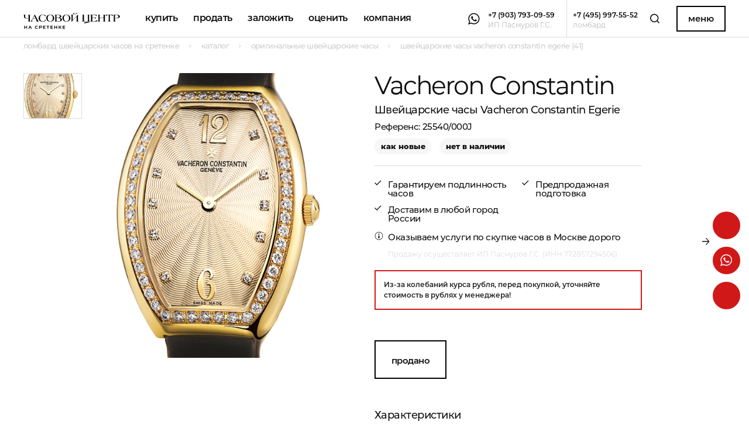

--- FILE ---
content_type: text/html; charset=UTF-8
request_url: https://lombard-chasov.ru/product/vacheron-constantin-egerie/
body_size: 17369
content:
<html class="-scale-range" lang="ru">

<head>
    <meta name="format-detection" content="telephone=no">
    <meta charset="UTF-8" />
    <meta http-equiv="X-UA-Compatible" content="IE=edge" />
    <meta name="viewport" content="width=device-width, initial-scale=1.0, user-scalable=no" />
    <script>
        function canUseWebP() {
            var e = document.createElement("canvas");
            return !(!e.getContext || !e.getContext("2d")) && 0 == e.toDataURL("image/webp").indexOf("data:image/webp")
        }
        var root = document.getElementsByTagName("html")[0];
        canUseWebP() ? root.classList.add("ws") : root.classList.add("wn");
    </script>
    <link rel="stylesheet" href="https://lombard-chasov.ru/app/css/app.min.css?v=54">
        <script>
        window.currencyRates = {
            "USD": 1,"RUB": 80.5
        };
    </script>
    <link rel="apple-touch-icon" sizes="180x180" href="/favicon/apple-touch-icon.png">
    <link rel="icon" type="image/png" sizes="32x32" href="/favicon/favicon-32x32.png">
    <link rel="icon" type="image/png" sizes="16x16" href="/favicon/favicon-16x16.png">
    <link rel="manifest" href="/favicon/site.webmanifest">
    <link rel="mask-icon" href="/favicon/safari-pinned-tab.svg" color="#d11818">
    <meta name="msapplication-TileColor" content="#ffffff">
    <meta name="theme-color" content="#ffffff">
    <meta name="google-site-verification" content="dI7WTHgHPqs24B_wBm56HFMcuyOBGzOjbXhDlDJfUZw" />
                        <title>Швейцарские часы Vacheron Constantin  Egerie (41) купить в Москве, узнать цену в каталоге ломбарда на Сретенке</title>
                            <meta name="description" content="Швейцарские часы Vacheron Constantin  Egerie (41) со скидкой в ломбарде на Сретенке. Купить Швейцарские часы Vacheron Constantin  Egerie (41) в Москве, безопасно и с доставкой!" />
                                
    <script src="//code.jivosite.com/widget.js" jv-id="MJtIf0WbwY" async></script>
<!-- Global site tag (gtag.js) - Google Analytics -->
<script async src="https://www.googletagmanager.com/gtag/js?id=G-GSSBG07NR1"</script>
<script>
window.dataLayer = window.dataLayer || [];
function gtag(){dataLayer.push(arguments);}
gtag('js', new Date());

gtag('config', 'G-GSSBG07NR1');
</script>
<meta name="yandex-verification" content="389af59bf588d5d4" />
    <style>
        .intro-banner__link {
            color: #fff;
        }

        .fixed-buttons {
            top: 50vh;
        }

        main.main>section,
        main.main>div[itemscope]>section {
            justify-self: initial !important;
        }

        .contacts-phone__name {
            font-size: 18px;
            font-family: Montserrat;
            font-weight: 600;
            letter-spacing: initial;
            opacity: .4;
        }

        .contacts-phone__title.-big {
            font-size: 1.5rem;
        }

        .request-form__row.-checkbox {
            display: flex;
        }

        .request-form__input-checkbox {
            border: 1px solid #ddd;
            width: 1.5rem;
            height: 1.5rem;
            -webkit-appearance: none;
            appearance: none;
            position: relative;
            flex-shrink: 0;
            margin-right: 1rem;
            cursor: pointer;
            background: #fff;
            outline: none;
            transition: border-color 0.2s, background 0.2s;
        }

        .request-form__input-checkbox:checked {
            background: #D11818;
            border-color: #D11818;
        }

        .request-form__input-checkbox:checked::before {
            content: '';
            position: absolute;
            top: 50%;
            left: 50%;
            width: 1.1rem;
            height: 1.1rem;
            background: #fff;
            transform: translate(-50%, -50%);
            clip-path: polygon(20% 55%, 42% 75%, 80% 30%, 72% 22%, 42% 62%, 28% 48%);
        }

        .request-form__checkbox-text {
            font-size: 12px;
            line-height: 150%;
            margin-top: -3px;
        }

        .footer__policy {
            margin-bottom: 4px;
            font-weight: 500;
            text-transform: none;
            text-decoration: none;
            font-size: 12px !important;
            opacity: .5;
        }

        @media(max-width: 480px) {
            .product__info-suff {
                display: none;
            }
        }

        @media(max-width: 400px) {
            .product__brand {
                min-height: 40px;
                vertical-align: bottom;
                display: flex;
                justify-content: center;
                align-items: flex-end;
            }
        }

        .category-intro__filter-option.-js-filter-option {
            line-height: 150%;
            padding-left: 2.22222222222rem;
            padding-top: .477777777778rem;
            padding-bottom: .422222222222rem;
        }

        @media (max-width: 1600px) {
            html.-scale-range .filters__filter-option {
                padding-top: .577777777778rem;
                padding-bottom: .522222222222rem;
                line-height: 150%;
            }

            html.-scale-range .category-intro__filter-option {
                line-height: 150%;
                padding-left: 2.22222222222rem;
                padding-top: .477777777778rem;
                padding-bottom: .422222222222rem;
            }
        }

        @media (max-width:450px) {
            section.full-banner {
                max-height: 630px;
            }
        }
    </style>
                    <style>
        .fixed-buttons__button:not(:last-child) {
            margin-bottom: 0.777777777778rem;
        }

        .cart__warning {
            margin-top: 18px;
            line-height: 150%;
            border: 2px solid #d11818;
            color: #222;
            padding: 14px;
            font-weight: 600;
        }
    </style>
</head>

<body>
    <div class="fixed-buttons">
        <a class="fixed-buttons__button -envelope -js-modal-open" href="#" data-modal-alias="order">
            <svg class="fixed-buttons__icon">
                <use href="/app/img/sprite.svg?v=47#envelope_white"></use>
            </svg>
        </a>
                    <a class="fixed-buttons__button -whatsapp" href="whatsapp://send?phone=+79037930959" target="_blank">
                <svg class="fixed-buttons__icon">
                    <use href="/app/img/sprite.svg#whatsapp_white"></use>
                </svg>
            </a>
                <a class="fixed-buttons__button -telegram" href="https://t.me/lombardchasovru" target="_blank">
            <svg class="fixed-buttons__icon">
                <use href="/app/img/sprite.svg?v=47#telegram_white"></use>
            </svg>
        </a>
    </div>
    <div class="fixed-box">
        <div class="header">
            <div class="header__left">
                <div class="header__nav"><a class="header__nav-logo" href="https://lombard-chasov.ru/">
                        <svg class="header__nav-logo-image" width="215" height="37">
                            <use xlink:href="/app/img/sprite.svg#header_logo"></use>
                        </svg></a>
                    <div class="header__nav-links" data-cur="https://lombard-chasov.ru/product/vacheron-constantin-egerie">
                        <a class="header__nav-link" href="https://lombard-chasov.ru/catalog/">Купить</a>
                        <div class="header__nav-link -dropdown -js-dropdown">
                            <div class="header__nav-link-title -js-dropdown-label">Продать</div>
                            <div class="header__dropdown-wrapper">
                                <div class="header__dropdown -js-dropdown-content"><a class="header__dropdown-link" href="https://lombard-chasov.ru/uslugi/prodat-chasy/">Продать часы</a>
                                    <a class="header__dropdown-link" href="https://lombard-chasov.ru/uslugi/prodat-yuvelirnye-ukrasheniya/">Продать<br>ювелирные изделия</a>
                                </div>
                            </div>
                        </div>
                        <div class="header__nav-link -dropdown -js-dropdown">
                            <div class="header__nav-link-title -js-dropdown-label">Заложить
                            </div>
                            <div class="header__dropdown-wrapper">
                                <div class="header__dropdown -js-dropdown-content">
                                    <a class="header__dropdown-link" href="https://lombard-chasov.ru/uslugi/zalog-chasov/">Заложить часы</a>
                                    <a class="header__dropdown-link" href="https://lombard-chasov.ru/uslugi/zalog-brilliantov/">Заложить<br>ювелирные изделия</a>
                                </div>
                            </div>
                        </div>

                        <div class="header__nav-link -dropdown -js-dropdown">
                            <div class="header__nav-link-title -js-dropdown-label">Оценить
                            </div>
                            <div class="header__dropdown-wrapper">
                                <div class="header__dropdown -js-dropdown-content">
                                    <a class="header__dropdown-link" href="https://lombard-chasov.ru/uslugi/ocenka-chasov/">Оценить часы</a>
                                    <a class="header__dropdown-link" href="https://lombard-chasov.ru/uslugi/ocenka-brilliantovv/">Оценить бриллианты</a>
                                    <a class="header__dropdown-link" href="https://lombard-chasov.ru/uslugi/ocenka-yuvelirnyh-izdeliy/">Оценить изделия</a>
                                </div>
                            </div>
                        </div>
                                                <a class="header__nav-link" href="https://lombard-chasov.ru/about/">Компания</a>
                    </div>
                </div>
            </div>
            <div class="header__right">
                <div class="header__messengers">
                                            <a data-yg-click="click_whatsapp" class="header__mess" href="whatsapp://send?phone=+79037930959">
                            <svg class="header__mess-icon">
                                <use href="/app/img/sprite.svg#whatsapp"></use>
                            </svg>
                            <svg class="header__mess-icon -whatsapp -active">
                                <use href="/app/img/sprite.svg#whatsapp_hover"></use>
                            </svg>
                        </a>
                                                                            </div>
                <a data-yg-click="click_79037930959" class="header__phone-soc" href="tel:+79037930959">
                    <div class="header__phone-soc-num">+7 (903) 793-09-59</div>
                    <div class="header__phone-soc-label">ИП Пасмуров Г.С.</div>
                </a>
                <div class="header__delimiter"></div>
                <a data-yg-click="click_74959975552" class="header__phone" href="tel:+74959975552">
                    <div class="header__phone-num">+7 (495) 997-55-52</div>
                    <div class="header__phone-label">ломбард</div>
                </a>
                <a class="header__search" href="https://lombard-chasov.ru/search/">
                    <svg class="header__search-image">
                        <use href="/app/img/sprite.svg#search"></use>
                    </svg>
                </a>
                <a class="header__menu-button -js-modal-open" href="#" data-modal-alias="menu">Меню</a>
                <a class="header__menu-button-mobile -js-modal-open" href="#" data-modal-alias="menu">Меню
                    <svg class="header__menu-button-mobile-icon">
                        <use href="/app/img/sprite.svg#icon_mobile_menu"></use>
                    </svg>
                </a>
            </div>
        </div>
        <div class="tbg -js-tbg"></div>
    </div>
    <div class="wrapper">
        <main class="main">
            <div class="header-mobile-contacts">
                <div class="header-mobile-contacts__wrapper">
                    <div class="header-mobile-contacts__left">
                        <div class="header-mobile-contacts__cell -flex">
                            <div class="header-mobile-contacts__messengers">
                                                                    <a class="header-mobile-contacts__mess" href="whatsapp://send?phone=+79037930959">
                                        <svg class="header-mobile-contacts__mess-icon">
                                            <use href="/app/img/sprite.svg#whatsapp_hover"></use>
                                        </svg>
                                        <svg class="header-mobile-contacts__mess-icon -whatsapp -active">
                                            <use href="/app/img/sprite.svg#whatsapp"></use>
                                        </svg>
                                    </a>
                                                            </div>
                            <a class="header-mobile-contacts__phone-soc" href="tel:+79037930959" target="_blank">
                                <div class="header-mobile-contacts__phone-soc-num">+7 (903) 793-09-59</div>
                                <div class="header-mobile-contacts__phone-soc-label">ИП Пасмуров Г.С.</div>
                            </a>
                        </div>
                        <div class="header-mobile-contacts__delimiter"></div>
                        <div class="header-mobile-contacts__cell -flex">
                            <a class="header-mobile-contacts__phone" href="tel:+74959975552" target="_blank">
                                <div class="header-mobile-contacts__phone-num">+7 (495) 997-55-52</div>
                                <div class="header-mobile-contacts__phone-label">ломбард</div>
                            </a>
                        </div>
                    </div>
                    <div class="header-mobile-contacts__right">
                        <div class="header-mobile-contacts__cell">
                            <a class="header-mobile-contacts__button -js-modal-open" href="#" data-modal-alias="order">Заявка</a>
                        </div>
                    </div>
                </div>
            </div>
                <ul class="breadcrumbs" itemscope itemtype="http://schema.org/BreadcrumbList">
                                <li class="breadcrumbs__breadcrumb" itemprop="itemListElement" itemscope itemtype="http://schema.org/ListItem" >
                                <a itemprop="item"  class="breadcrumbs__link" href="https://lombard-chasov.ru/">
                    <span itemprop="name">Ломбард швейцарских часов на Сретенке</span>
                </a>
                                <meta itemprop="position" content="1" />
            </li>
                                        <li class="breadcrumbs__breadcrumb" itemprop="itemListElement" itemscope itemtype="http://schema.org/ListItem" >
                                <a itemprop="item"  class="breadcrumbs__link" href="https://lombard-chasov.ru/catalog/">
                    <span itemprop="name">Каталог</span>
                </a>
                                <meta itemprop="position" content="2" />
            </li>
                                        <li class="breadcrumbs__breadcrumb" itemprop="itemListElement" itemscope itemtype="http://schema.org/ListItem" >
                                <a itemprop="item"  class="breadcrumbs__link" href="https://lombard-chasov.ru/catalog/watches/">
                    <span itemprop="name">Оригинальные швейцарские часы</span>
                </a>
                                <meta itemprop="position" content="3" />
            </li>
                             
        <li class="breadcrumbs__breadcrumb" itemprop="itemListElement" itemscope itemtype="http://schema.org/ListItem" >
            <a itemprop="item" class="breadcrumbs__link">
                <span itemprop="name">Швейцарские часы Vacheron Constantin  Egerie (41)</span>
            </a>
            <meta itemprop="position" content="4" />
        </li>
            </ul>    <section class="cart" data-id="41" itemscope itemtype="http://schema.org/Product">
        <div style="display: none;">
            <div itemprop="offers" itemscope itemtype="http://schema.org/Offer">
                <span itemprop="price">603750</span>
                <span itemprop="priceCurrency">RUB</span>
                                <span itemprop="url">https://lombard-chasov.ru/product/vacheron-constantin-egerie</span>
            </div>
            <span itemprop="description">
                                                            Бренд: Vacheron Constantin;
                                            Кому: Женские;
                                            Состояние: Как новые;
                                            Коллекция: Egerie;
                                            Механизм: Кварц;
                                            Ремешок: Сатин;
                                            Материал: Золото/Бриллианты;
                                                                                Стекло: Сапфировое;
                                            Застежка: Пряжка;
                                            Материал застежки: Золото;
                                            Водонепроницаемость (atm): 3;
                                            Функции: Часы, минуты;
                                            Коробка: Нет;
                                            Документы: Да;
                                                </span>
        </div>
        <div class="cart__wrapper">
            <div class="cart__left">
                <div class="cart__preview -js-cart-gallery -js-sticky" data-sticky-until="#bottom" data-sticky-max-width="1025" data-sticky-offset="20">
                                        <div class="cart__thumbs">
                                                    <a class="cart__thumb -active" href="https://lombard-chasov.ru/images/products/bitrix/images/8597_0.jpg" data-full-image="https://lombard-chasov.ru/images/products/bitrix/images/8597_0.jpg">
                                <picture class="cart__thumb-image">
                                    <source srcset="https://lombard-chasov.ru/images/webp-thumbs-cover-400x400-products/bitrix/images/8597_0.jpg.webp" type="image/webp" />
                                    <img src="https://lombard-chasov.ru/images/thumbs-cover-400x400-products/bitrix/images/8597_0.jpg" alt="Швейцарские часы Vacheron Constantin  Egerie" title="Швейцарские часы Vacheron Constantin  Egerie" />
                                </picture>
                            </a>
                                                                        </div>
                    <div class="cart__big">
                                                    <picture class="cart__image">
                                <!-- <source srcset="/app/img/cart_sample.webp" type="image/webp"/> -->
                                <img itemprop="image" src="https://lombard-chasov.ru/images/products/bitrix/images/8597_0.jpg" alt="Швейцарские часы Vacheron Constantin  Egerie" title="Швейцарские часы Vacheron Constantin  Egerie" />
                            </picture>
                        
                        
                    </div>
                </div>
            </div>
            <div class="cart__right" id="right">

                <div class="cart__content">
                    <div class="cart__heading">
                                                    <a class="cart__brand-link" href="https://lombard-chasov.ru/catalog/watches/vacheron-constantin/">
                                <div class="cart__brand" itemprop="brand">Vacheron Constantin</div>
                            </a>
                                                <h1 class="cart__title" itemprop="name">Швейцарские часы Vacheron Constantin  Egerie <sup class="cart__title-id">41</sup></h1>
                                                    <div class="cart__reference" itemprop="sku">25540/000J</div>
                                            </div>
                    <div class="cart__tags">
                                                                            <div class="cart__tag">как новые</div>
                                                                                                                                                                            <script>document.currentScript.insertAdjacentHTML("beforebegin", "<div class=\"cart__tag\">нет в наличии</div>")</script>
                                                <!-- <div class="cart__tag">абсолютно новые</div> -->
                    </div>
                    <div class="cart__features">
                        <ul class="cart__features-col">
                                                            <li class="cart__feature">Гарантируем подлинность часов</li>
                                                        <li class="cart__feature">Доставим в любой город России</li>
                            <!-- <li class="cart__feature" style="display: none;"><a class="cart__feature-link" href="#">Объявление на Avito: 20253345</a></li> -->
                        </ul>
                        <ul class="cart__features-col">
                            <li class="cart__feature">Предпродажная подготовка</li>
                                                                                </ul>

                    </div>
                                            <div class="cart__service-link">
                            <div class="cart__service-link__wrapper">
                                <div class="cart__service-link__picture">
                                    <svg class="cart__service-link__icon">
                                        <use href="/app/img/sprite.svg#icon_info"></use>
                                    </svg>
                                </div>
                                <div class="cart__service-link__content">Оказываем услуги по <a href="/uslugi/prodat-chasy/">скупке часов в Москве дорого</a></div>
                            </div>
                        </div>
                                        <div class="cart__lawinfo">Продажу осуществляет ИП Пасмуров Г.С. (ИНН 772857294506)</div>
                    <div class="cart__warning">Из-за колебаний курса рубля, перед покупкой, уточняйте стоимость в рублях у менеджера!</div>

                    <div class="cart__actions">
                                                                                    <script>document.currentScript.insertAdjacentHTML("beforebegin", "<div class=\"cart__archive\" style=\"border: 2px solid black;\">Продано</div>")</script>
                                <!--<a class="cart__buy -js-modal-open" href="#subscribe" data-modal-alias="order" data-modal-args="{&quot;section&quot;: &quot;product&quot;,&quot;subsection&quot;: &quot;subscribe&quot;}"><span class="cart__buy_text">Подписаться</span>-->
                                <svg class="cart__buy_arrow">
                                    <use href="/app/img/sprite.svg#button_arrow"></use>
                                </svg>
                                <svg class="cart__buy_arrow -active">
                                    <use href="/app/img/sprite.svg#button_arrow_active"></use>
                                </svg></a>
                                                    
                    </div>
                </div>
                <div class="cart__back-wrapper -js-sticky" data-sticky-until="#bottom" data-sticky-max-width="1025" data-sticky-offset="20">
                                    </div>



            </div>
        </div>
        <div class="cart__wrapper-bottom" id="bottom">

            <div class="cart__attrs">
                <div class="cart__attrs-title">Характеристики</div>
                <div class="cart__attrs-cols">
                                            <div class="cart__attrs-col">
                                                                                            <div class="cart__attr">
                                    <div class="cart__attr-label">Бренд</div>
                                    <div class="cart__attr-value">
                                                                                    <a href="https://lombard-chasov.ru/catalog/watches/vacheron-constantin/">
                                                Vacheron Constantin                                            </a>
                                                                            </div>
                                </div>
                                                                                            <div class="cart__attr">
                                    <div class="cart__attr-label">Кому</div>
                                    <div class="cart__attr-value">
                                                                                    <a href="https://lombard-chasov.ru/catalog/watches/zhenskie/">
                                                Женские                                            </a>
                                                                            </div>
                                </div>
                                                                                            <div class="cart__attr">
                                    <div class="cart__attr-label">Состояние</div>
                                    <div class="cart__attr-value">
                                        Как новые                                    </div>
                                </div>
                                                                                            <div class="cart__attr">
                                    <div class="cart__attr-label">Коллекция</div>
                                    <div class="cart__attr-value">
                                        Egerie                                    </div>
                                </div>
                                                                                            <div class="cart__attr">
                                    <div class="cart__attr-label">Механизм</div>
                                    <div class="cart__attr-value">
                                        Кварц                                    </div>
                                </div>
                                                                                            <div class="cart__attr">
                                    <div class="cart__attr-label">Ремешок</div>
                                    <div class="cart__attr-value">
                                        Сатин                                    </div>
                                </div>
                                                                                            <div class="cart__attr">
                                    <div class="cart__attr-label">Материал</div>
                                    <div class="cart__attr-value">
                                        Золото/Бриллианты                                    </div>
                                </div>
                                                    </div>
                                            <div class="cart__attrs-col">
                                                                                            <div class="cart__attr">
                                    <div class="cart__attr-label">Стекло</div>
                                    <div class="cart__attr-value">
                                        Сапфировое                                    </div>
                                </div>
                                                                                            <div class="cart__attr">
                                    <div class="cart__attr-label">Застежка</div>
                                    <div class="cart__attr-value">
                                        Пряжка                                    </div>
                                </div>
                                                                                            <div class="cart__attr">
                                    <div class="cart__attr-label">Материал застежки</div>
                                    <div class="cart__attr-value">
                                        Золото                                    </div>
                                </div>
                                                                                            <div class="cart__attr">
                                    <div class="cart__attr-label">Водонепроницаемость (atm)</div>
                                    <div class="cart__attr-value">
                                        3                                    </div>
                                </div>
                                                                                            <div class="cart__attr">
                                    <div class="cart__attr-label">Функции</div>
                                    <div class="cart__attr-value">
                                        Часы, минуты                                    </div>
                                </div>
                                                                                            <div class="cart__attr">
                                    <div class="cart__attr-label">Коробка</div>
                                    <div class="cart__attr-value">
                                        Нет                                    </div>
                                </div>
                                                                                            <div class="cart__attr">
                                    <div class="cart__attr-label">Документы</div>
                                    <div class="cart__attr-value">
                                        Да                                    </div>
                                </div>
                                                    </div>
                                    </div>
            </div>
            <div class="cart__description -js-more">
                                    <div style="display: none;">
                                <div class="cart__description-title">Описание</div>
                <div class="cart__description-text -js-more-wrapper">
                    <p></p>
                </div><a class="cart__description-more -js-more-button" href="#more">Читать далее</a>
                            </div>
                    </div>

        </div>
    </section>
    <section class="related-products -js-slider" data-slider-size="4" data-adaptive="1024 4, 960 3, 740 2, 330 1">
        <div class="related-products__header">
            <div class="related-products__title">похожие товары</div>
            <div class="slider-buttons"><a class="slider-buttons__prev -js-slider-prev">
                    <div class="slider-buttons__prev_arrow -prev">
                        <svg class="slider-buttons__prev_svg -main -left">
                            <use href="/app/img/sprite.svg#arrow_s_l_b"></use>
                        </svg>
                        <svg class="slider-buttons__prev_svg -hover -left">
                            <use href="/app/img/sprite.svg#arrow_s_l_w"></use>
                        </svg>
                        <svg class="slider-buttons__prev_svg -main -right">
                            <use href="/app/img/sprite.svg#arrow_s_l_b"></use>
                        </svg>
                        <svg class="slider-buttons__prev_svg -hover -right">
                            <use href="/app/img/sprite.svg#arrow_s_l_w"></use>
                        </svg>
                    </div>
                </a><a class="slider-buttons__next -js-slider-next">
                    <div class="slider-buttons__next_arrow -next">
                        <svg class="slider-buttons__next_svg -main -left">
                            <use href="/app/img/sprite.svg#arrow_s_r_b"></use>
                        </svg>
                        <svg class="slider-buttons__next_svg -hover -left">
                            <use href="/app/img/sprite.svg#arrow_s_r_w"></use>
                        </svg>
                        <svg class="slider-buttons__next_svg -main -right">
                            <use href="/app/img/sprite.svg#arrow_s_r_b"></use>
                        </svg>
                        <svg class="slider-buttons__next_svg -hover -right">
                            <use href="/app/img/sprite.svg#arrow_s_r_w"></use>
                        </svg>
                    </div>
                </a>
            </div>
        </div>
        <div class="related-products__track -js-slider-track">
            <script>document.currentScript.insertAdjacentHTML("beforebegin", "<div class=\"product -js-appear\">\n            <div class=\"product__top\">\n                <a href=\"https://lombard-chasov.ru/product/rolex-oyster-perpetual-39-mm-114300-1-2/\">\n                    <picture class=\"product__image\">\n                                                    <source srcset=\"https://lombard-chasov.ru/images/webp-thumbs-vertical-423x377-products/QwMnZ1WPjOfcvTPpMJtj2ybYKj72R1Zw6Pj6WsDv.jpg.webp\" type=\"image/webp\">\n                            <img src=\"https://lombard-chasov.ru/images/thumbs-vertical-423x377-products/QwMnZ1WPjOfcvTPpMJtj2ybYKj72R1Zw6Pj6WsDv.jpg\" alt=\"\" title=\"\">\n                                            </picture>\n                </a>\n            </div>\n            <div class=\"product__bottom\">\n              <div class=\"product__brand\">Rolex</div>\n                <a class=\"product__title-link\" href=\"https://lombard-chasov.ru/product/rolex-oyster-perpetual-39-mm-114300-1-2/\">\n                  <span class=\"product__title\">Швейцарские часы Rolex Oyster Perpetual 39 mm</span>\n                </a>\n                            <div class=\"product__controls\">\n                                <div class=\"product__price -js-currency-value\" data-value=\"7200\">7 200 $</div>\n                                              </div>\n                          </div>\n            <div class=\"product__tags\">\n                                                                                                    </div>\n                                    <div class=\"product__sale -default\">\n              <img src=\"/app/img/discount.png\">\n            </div>\n                                    <div class=\"product__info-suff\">\n              <div class=\"product__info-button\">\n                <svg class=\"product__info-button-icon\">\n                  <use href=\"/app/img/sprite.svg#product_info\"></use>\n                </svg>\n              </div>\n              <div class=\"product__info\">\n                <div class=\"product__info-row\"> \n                                                      <div class=\"product__info-price-rub\">Цена 579 600 руб.</div>\n                                                    </div>\n                <div class=\"product__info-row\">\n                  <div class=\"product__info-instock -yes\">В наличии</div>\n                </div>\n                <div class=\"product__info-row\"><a class=\"product__buy\" href=\"https://lombard-chasov.ru/product/rolex-oyster-perpetual-39-mm-114300-1-2/\">Купить</a></div>\n              </div>\n            </div>\n          </div>\n          <div class=\"product -js-appear\">\n            <div class=\"product__top\">\n                <a href=\"https://lombard-chasov.ru/product/ulysse-nardin-dual-time-lady-gmt-big-date-226-87382/\">\n                    <picture class=\"product__image\">\n                                                    <source srcset=\"https://lombard-chasov.ru/images/webp-thumbs-vertical-423x377-products/M9pQh3ixDTFwv4N07ZD7RJixcxpDQOWnD0ywPG0p.jpg.webp\" type=\"image/webp\">\n                            <img src=\"https://lombard-chasov.ru/images/thumbs-vertical-423x377-products/M9pQh3ixDTFwv4N07ZD7RJixcxpDQOWnD0ywPG0p.jpg\" alt=\"\" title=\"\">\n                                            </picture>\n                </a>\n            </div>\n            <div class=\"product__bottom\">\n              <div class=\"product__brand\">Ulysse Nardin</div>\n                <a class=\"product__title-link\" href=\"https://lombard-chasov.ru/product/ulysse-nardin-dual-time-lady-gmt-big-date-226-87382/\">\n                  <span class=\"product__title\">Швейцарские часы Ulysse Nardin Dual Time GMT± Big Date</span>\n                </a>\n                            <div class=\"product__controls\">\n                                <div class=\"product__price -js-currency-value\" data-value=\"7650\">7 650 $</div>\n                                              </div>\n                          </div>\n            <div class=\"product__tags\">\n                                                                                                    </div>\n                                    <div class=\"product__sale -default\">\n              <img src=\"/app/img/discount.png\">\n            </div>\n                                    <div class=\"product__info-suff\">\n              <div class=\"product__info-button\">\n                <svg class=\"product__info-button-icon\">\n                  <use href=\"/app/img/sprite.svg#product_info\"></use>\n                </svg>\n              </div>\n              <div class=\"product__info\">\n                <div class=\"product__info-row\"> \n                                                      <div class=\"product__info-price-rub\">Цена 615 825 руб.</div>\n                                                    </div>\n                <div class=\"product__info-row\">\n                  <div class=\"product__info-instock -yes\">В наличии</div>\n                </div>\n                <div class=\"product__info-row\"><a class=\"product__buy\" href=\"https://lombard-chasov.ru/product/ulysse-nardin-dual-time-lady-gmt-big-date-226-87382/\">Купить</a></div>\n              </div>\n            </div>\n          </div>\n          <div class=\"product -js-appear\">\n            <div class=\"product__top\">\n                <a href=\"https://lombard-chasov.ru/product/franck-muller-master-of-complication-havana-7000-mb-hv/\">\n                    <picture class=\"product__image\">\n                                                    <source srcset=\"https://lombard-chasov.ru/images/webp-thumbs-vertical-423x377-products/U9js8HXqnV0XHR0fWiMVEf5IAzzoBfK5i9nFBPgE.jpg.webp\" type=\"image/webp\">\n                            <img src=\"https://lombard-chasov.ru/images/thumbs-vertical-423x377-products/U9js8HXqnV0XHR0fWiMVEf5IAzzoBfK5i9nFBPgE.jpg\" alt=\"\" title=\"\">\n                                            </picture>\n                </a>\n            </div>\n            <div class=\"product__bottom\">\n              <div class=\"product__brand\">Franck Muller</div>\n                <a class=\"product__title-link\" href=\"https://lombard-chasov.ru/product/franck-muller-master-of-complication-havana-7000-mb-hv/\">\n                  <span class=\"product__title\">Швейцарские часы Franck Muller Master Of Complication Havana</span>\n                </a>\n                            <div class=\"product__controls\">\n                                <div class=\"product__price -js-currency-value\" data-value=\"7350\">7 350 $</div>\n                                              </div>\n                          </div>\n            <div class=\"product__tags\">\n                                                                                                    </div>\n                                    <div class=\"product__sale -default\">\n              <img src=\"/app/img/discount.png\">\n            </div>\n                                    <div class=\"product__info-suff\">\n              <div class=\"product__info-button\">\n                <svg class=\"product__info-button-icon\">\n                  <use href=\"/app/img/sprite.svg#product_info\"></use>\n                </svg>\n              </div>\n              <div class=\"product__info\">\n                <div class=\"product__info-row\"> \n                                                      <div class=\"product__info-price-rub\">Цена 591 675 руб.</div>\n                                                    </div>\n                <div class=\"product__info-row\">\n                  <div class=\"product__info-instock -yes\">В наличии</div>\n                </div>\n                <div class=\"product__info-row\"><a class=\"product__buy\" href=\"https://lombard-chasov.ru/product/franck-muller-master-of-complication-havana-7000-mb-hv/\">Купить</a></div>\n              </div>\n            </div>\n          </div>\n          <div class=\"product -js-appear\">\n            <div class=\"product__top\">\n                <a href=\"https://lombard-chasov.ru/product/cartier-panthere-de-cartier-4023/\">\n                    <picture class=\"product__image\">\n                                                    <source srcset=\"https://lombard-chasov.ru/images/webp-thumbs-vertical-423x377-products/xBjbrB41L8DKwGvoAVXrd4kgLtrDDqtrhsf0r3WP.jpg.webp\" type=\"image/webp\">\n                            <img src=\"https://lombard-chasov.ru/images/thumbs-vertical-423x377-products/xBjbrB41L8DKwGvoAVXrd4kgLtrDDqtrhsf0r3WP.jpg\" alt=\"\" title=\"\">\n                                            </picture>\n                </a>\n            </div>\n            <div class=\"product__bottom\">\n              <div class=\"product__brand\">Cartier</div>\n                <a class=\"product__title-link\" href=\"https://lombard-chasov.ru/product/cartier-panthere-de-cartier-4023/\">\n                  <span class=\"product__title\">Швейцарские часы Cartier Panthere de</span>\n                </a>\n                            <div class=\"product__controls\">\n                                <div class=\"product__price -js-currency-value\" data-value=\"7750\">7 750 $</div>\n                                              </div>\n                          </div>\n            <div class=\"product__tags\">\n                                                                                                    </div>\n                                    <div class=\"product__sale -default\">\n              <img src=\"/app/img/discount.png\">\n            </div>\n                                    <div class=\"product__info-suff\">\n              <div class=\"product__info-button\">\n                <svg class=\"product__info-button-icon\">\n                  <use href=\"/app/img/sprite.svg#product_info\"></use>\n                </svg>\n              </div>\n              <div class=\"product__info\">\n                <div class=\"product__info-row\"> \n                                                      <div class=\"product__info-price-rub\">Цена 623 875 руб.</div>\n                                                    </div>\n                <div class=\"product__info-row\">\n                  <div class=\"product__info-instock -yes\">В наличии</div>\n                </div>\n                <div class=\"product__info-row\"><a class=\"product__buy\" href=\"https://lombard-chasov.ru/product/cartier-panthere-de-cartier-4023/\">Купить</a></div>\n              </div>\n            </div>\n          </div>\n          <div class=\"product -js-appear\">\n            <div class=\"product__top\">\n                <a href=\"https://lombard-chasov.ru/product/romain-jerome-titanic-dna-chtbbb2200bb/\">\n                    <picture class=\"product__image\">\n                                                    <source srcset=\"https://lombard-chasov.ru/images/webp-thumbs-vertical-423x377-products/5f15ZBjBX2uBMLljXgsHKJEqgtwS9OfzPzqq5uPF.jpg.webp\" type=\"image/webp\">\n                            <img src=\"https://lombard-chasov.ru/images/thumbs-vertical-423x377-products/5f15ZBjBX2uBMLljXgsHKJEqgtwS9OfzPzqq5uPF.jpg\" alt=\"\" title=\"\">\n                                            </picture>\n                </a>\n            </div>\n            <div class=\"product__bottom\">\n              <div class=\"product__brand\">Romain Jerome</div>\n                <a class=\"product__title-link\" href=\"https://lombard-chasov.ru/product/romain-jerome-titanic-dna-chtbbb2200bb/\">\n                  <span class=\"product__title\">Швейцарские часы Romain Jerome Titanic-DNA</span>\n                </a>\n                            <div class=\"product__controls\">\n                                <div class=\"product__price -js-currency-value\" data-value=\"7650\">7 650 $</div>\n                                              </div>\n                          </div>\n            <div class=\"product__tags\">\n                                                                                                    </div>\n                                    <div class=\"product__sale -default\">\n              <img src=\"/app/img/discount.png\">\n            </div>\n                                    <div class=\"product__info-suff\">\n              <div class=\"product__info-button\">\n                <svg class=\"product__info-button-icon\">\n                  <use href=\"/app/img/sprite.svg#product_info\"></use>\n                </svg>\n              </div>\n              <div class=\"product__info\">\n                <div class=\"product__info-row\"> \n                                                      <div class=\"product__info-price-rub\">Цена 615 825 руб.</div>\n                                                    </div>\n                <div class=\"product__info-row\">\n                  <div class=\"product__info-instock -yes\">В наличии</div>\n                </div>\n                <div class=\"product__info-row\"><a class=\"product__buy\" href=\"https://lombard-chasov.ru/product/romain-jerome-titanic-dna-chtbbb2200bb/\">Купить</a></div>\n              </div>\n            </div>\n          </div>\n          <div class=\"product -js-appear\">\n            <div class=\"product__top\">\n                <a href=\"https://lombard-chasov.ru/product/rolex-datejust-36-mm-126200-1-2/\">\n                    <picture class=\"product__image\">\n                                                    <source srcset=\"https://lombard-chasov.ru/images/webp-thumbs-vertical-423x377-products/MnY3sLrEWWYLgF7GBsJJ6pqMI4IKhzUm3Ha4G5rV.jpg.webp\" type=\"image/webp\">\n                            <img src=\"https://lombard-chasov.ru/images/thumbs-vertical-423x377-products/MnY3sLrEWWYLgF7GBsJJ6pqMI4IKhzUm3Ha4G5rV.jpg\" alt=\"\" title=\"\">\n                                            </picture>\n                </a>\n            </div>\n            <div class=\"product__bottom\">\n              <div class=\"product__brand\">Rolex</div>\n                <a class=\"product__title-link\" href=\"https://lombard-chasov.ru/product/rolex-datejust-36-mm-126200-1-2/\">\n                  <span class=\"product__title\">Швейцарские часы Rolex Datejust 36 mm</span>\n                </a>\n                            <div class=\"product__controls\">\n                                <div class=\"product__price -js-currency-value\" data-value=\"7750\">7 750 $</div>\n                                              </div>\n                          </div>\n            <div class=\"product__tags\">\n                                                                                                    </div>\n                                    <div class=\"product__sale -default\">\n              <img src=\"/app/img/discount.png\">\n            </div>\n                                    <div class=\"product__info-suff\">\n              <div class=\"product__info-button\">\n                <svg class=\"product__info-button-icon\">\n                  <use href=\"/app/img/sprite.svg#product_info\"></use>\n                </svg>\n              </div>\n              <div class=\"product__info\">\n                <div class=\"product__info-row\"> \n                                                      <div class=\"product__info-price-rub\">Цена 623 875 руб.</div>\n                                                    </div>\n                <div class=\"product__info-row\">\n                  <div class=\"product__info-instock -yes\">В наличии</div>\n                </div>\n                <div class=\"product__info-row\"><a class=\"product__buy\" href=\"https://lombard-chasov.ru/product/rolex-datejust-36-mm-126200-1-2/\">Купить</a></div>\n              </div>\n            </div>\n          </div>\n          <div class=\"product -js-appear\">\n            <div class=\"product__top\">\n                <a href=\"https://lombard-chasov.ru/product/chopard-happy-sport-278610/\">\n                    <picture class=\"product__image\">\n                                                    <source srcset=\"https://lombard-chasov.ru/images/webp-thumbs-vertical-423x377-products/KjuW6R3qdHRrqCJbFItGLcosvWvUqGmnuZwMIq88.jpg.webp\" type=\"image/webp\">\n                            <img src=\"https://lombard-chasov.ru/images/thumbs-vertical-423x377-products/KjuW6R3qdHRrqCJbFItGLcosvWvUqGmnuZwMIq88.jpg\" alt=\"\" title=\"\">\n                                            </picture>\n                </a>\n            </div>\n            <div class=\"product__bottom\">\n              <div class=\"product__brand\">Chopard</div>\n                <a class=\"product__title-link\" href=\"https://lombard-chasov.ru/product/chopard-happy-sport-278610/\">\n                  <span class=\"product__title\">Швейцарские часы Chopard Happy Sport</span>\n                </a>\n                            <div class=\"product__controls\">\n                                <div class=\"product__price -js-currency-value\" data-value=\"7750\">7 750 $</div>\n                                              </div>\n                          </div>\n            <div class=\"product__tags\">\n                                                                                                    </div>\n                                    <div class=\"product__sale -default\">\n              <img src=\"/app/img/discount.png\">\n            </div>\n                                    <div class=\"product__info-suff\">\n              <div class=\"product__info-button\">\n                <svg class=\"product__info-button-icon\">\n                  <use href=\"/app/img/sprite.svg#product_info\"></use>\n                </svg>\n              </div>\n              <div class=\"product__info\">\n                <div class=\"product__info-row\"> \n                                                      <div class=\"product__info-price-rub\">Цена 623 875 руб.</div>\n                                                    </div>\n                <div class=\"product__info-row\">\n                  <div class=\"product__info-instock -yes\">В наличии</div>\n                </div>\n                <div class=\"product__info-row\"><a class=\"product__buy\" href=\"https://lombard-chasov.ru/product/chopard-happy-sport-278610/\">Купить</a></div>\n              </div>\n            </div>\n          </div>\n          <div class=\"product -js-appear\">\n            <div class=\"product__top\">\n                <a href=\"https://lombard-chasov.ru/product/parmigiani-fleurier-tonda-pfc274-0001404-xc1442/\">\n                    <picture class=\"product__image\">\n                                                    <source srcset=\"https://lombard-chasov.ru/images/webp-thumbs-vertical-423x377-products/rdIJNczvrqgOtchxKmKtdmvK8YqbZf1T7t0QDJI0.jpg.webp\" type=\"image/webp\">\n                            <img src=\"https://lombard-chasov.ru/images/thumbs-vertical-423x377-products/rdIJNczvrqgOtchxKmKtdmvK8YqbZf1T7t0QDJI0.jpg\" alt=\"\" title=\"\">\n                                            </picture>\n                </a>\n            </div>\n            <div class=\"product__bottom\">\n              <div class=\"product__brand\">Parmigiani Fleurier</div>\n                <a class=\"product__title-link\" href=\"https://lombard-chasov.ru/product/parmigiani-fleurier-tonda-pfc274-0001404-xc1442/\">\n                  <span class=\"product__title\">Швейцарские часы Parmigiani Fleurier Tonda</span>\n                </a>\n                            <div class=\"product__controls\">\n                                <div class=\"product__price -js-currency-value\" data-value=\"7500\">7 500 $</div>\n                                              </div>\n                          </div>\n            <div class=\"product__tags\">\n                                                                                                    </div>\n                                    <div class=\"product__sale -default\">\n              <img src=\"/app/img/discount.png\">\n            </div>\n                                    <div class=\"product__info-suff\">\n              <div class=\"product__info-button\">\n                <svg class=\"product__info-button-icon\">\n                  <use href=\"/app/img/sprite.svg#product_info\"></use>\n                </svg>\n              </div>\n              <div class=\"product__info\">\n                <div class=\"product__info-row\"> \n                                                      <div class=\"product__info-price-rub\">Цена 603 750 руб.</div>\n                                                    </div>\n                <div class=\"product__info-row\">\n                  <div class=\"product__info-instock -yes\">В наличии</div>\n                </div>\n                <div class=\"product__info-row\"><a class=\"product__buy\" href=\"https://lombard-chasov.ru/product/parmigiani-fleurier-tonda-pfc274-0001404-xc1442/\">Купить</a></div>\n              </div>\n            </div>\n          </div>\n          <div class=\"product -js-appear\">\n            <div class=\"product__top\">\n                <a href=\"https://lombard-chasov.ru/product/breguet-horloger-de-la-marine-3401ba/\">\n                    <picture class=\"product__image\">\n                                                    <source srcset=\"https://lombard-chasov.ru/images/webp-thumbs-vertical-423x377-products/pQEsEAXLxSKX4fRdeREFFJbwDbdVJCDkBG3rqX2L.jpg.webp\" type=\"image/webp\">\n                            <img src=\"https://lombard-chasov.ru/images/thumbs-vertical-423x377-products/pQEsEAXLxSKX4fRdeREFFJbwDbdVJCDkBG3rqX2L.jpg\" alt=\"\" title=\"\">\n                                            </picture>\n                </a>\n            </div>\n            <div class=\"product__bottom\">\n              <div class=\"product__brand\">Breguet</div>\n                <a class=\"product__title-link\" href=\"https://lombard-chasov.ru/product/breguet-horloger-de-la-marine-3401ba/\">\n                  <span class=\"product__title\">Швейцарские часы Breguet Horloger de la Marine</span>\n                </a>\n                            <div class=\"product__controls\">\n                                <div class=\"product__price -js-currency-value\" data-value=\"7650\">7 650 $</div>\n                                              </div>\n                          </div>\n            <div class=\"product__tags\">\n                                                                                                    </div>\n                                    <div class=\"product__sale -default\">\n              <img src=\"/app/img/discount.png\">\n            </div>\n                                    <div class=\"product__info-suff\">\n              <div class=\"product__info-button\">\n                <svg class=\"product__info-button-icon\">\n                  <use href=\"/app/img/sprite.svg#product_info\"></use>\n                </svg>\n              </div>\n              <div class=\"product__info\">\n                <div class=\"product__info-row\"> \n                                                      <div class=\"product__info-price-rub\">Цена 615 825 руб.</div>\n                                                    </div>\n                <div class=\"product__info-row\">\n                  <div class=\"product__info-instock -yes\">В наличии</div>\n                </div>\n                <div class=\"product__info-row\"><a class=\"product__buy\" href=\"https://lombard-chasov.ru/product/breguet-horloger-de-la-marine-3401ba/\">Купить</a></div>\n              </div>\n            </div>\n          </div>\n          <div class=\"product -js-appear\">\n            <div class=\"product__top\">\n                <a href=\"https://lombard-chasov.ru/product/rolex-oyster-perpetual-36-mm-116034/\">\n                    <picture class=\"product__image\">\n                                                    <source srcset=\"https://lombard-chasov.ru/images/webp-thumbs-vertical-423x377-products/Xya49sgHbkPLqemCIIGruWxyaPjHwBYJkMJey2NE.jpg.webp\" type=\"image/webp\">\n                            <img src=\"https://lombard-chasov.ru/images/thumbs-vertical-423x377-products/Xya49sgHbkPLqemCIIGruWxyaPjHwBYJkMJey2NE.jpg\" alt=\"\" title=\"\">\n                                            </picture>\n                </a>\n            </div>\n            <div class=\"product__bottom\">\n              <div class=\"product__brand\">Rolex</div>\n                <a class=\"product__title-link\" href=\"https://lombard-chasov.ru/product/rolex-oyster-perpetual-36-mm-116034/\">\n                  <span class=\"product__title\">Швейцарские часы Rolex Oyster Perpetual 36 mm</span>\n                </a>\n                            <div class=\"product__controls\">\n                                <div class=\"product__price -js-currency-value\" data-value=\"7500\">7 500 $</div>\n                                              </div>\n                          </div>\n            <div class=\"product__tags\">\n                                                                                                    </div>\n                                    <div class=\"product__sale -default\">\n              <img src=\"/app/img/discount.png\">\n            </div>\n                                    <div class=\"product__info-suff\">\n              <div class=\"product__info-button\">\n                <svg class=\"product__info-button-icon\">\n                  <use href=\"/app/img/sprite.svg#product_info\"></use>\n                </svg>\n              </div>\n              <div class=\"product__info\">\n                <div class=\"product__info-row\"> \n                                                      <div class=\"product__info-price-rub\">Цена 603 750 руб.</div>\n                                                    </div>\n                <div class=\"product__info-row\">\n                  <div class=\"product__info-instock -yes\">В наличии</div>\n                </div>\n                <div class=\"product__info-row\"><a class=\"product__buy\" href=\"https://lombard-chasov.ru/product/rolex-oyster-perpetual-36-mm-116034/\">Купить</a></div>\n              </div>\n            </div>\n          </div>\n          <div class=\"product -js-appear\">\n            <div class=\"product__top\">\n                <a href=\"https://lombard-chasov.ru/product/rolex-oyster-perpetual-31-277200-0001/\">\n                    <picture class=\"product__image\">\n                                                    <source srcset=\"https://lombard-chasov.ru/images/webp-thumbs-vertical-423x377-products/4Ong8bsQ13E0CD0uGzCypxckQ3lMJdPYum0LMo4m.jpg.webp\" type=\"image/webp\">\n                            <img src=\"https://lombard-chasov.ru/images/thumbs-vertical-423x377-products/4Ong8bsQ13E0CD0uGzCypxckQ3lMJdPYum0LMo4m.jpg\" alt=\"\" title=\"\">\n                                            </picture>\n                </a>\n            </div>\n            <div class=\"product__bottom\">\n              <div class=\"product__brand\">Rolex</div>\n                <a class=\"product__title-link\" href=\"https://lombard-chasov.ru/product/rolex-oyster-perpetual-31-277200-0001/\">\n                  <span class=\"product__title\">Швейцарские часы Rolex Oyster Perpetual 31</span>\n                </a>\n                            <div class=\"product__controls\">\n                                <div class=\"product__price -js-currency-value\" data-value=\"7550\">7 550 $</div>\n                                              </div>\n                          </div>\n            <div class=\"product__tags\">\n                                                                                                    </div>\n                                    <div class=\"product__sale -default\">\n              <img src=\"/app/img/discount.png\">\n            </div>\n                                    <div class=\"product__info-suff\">\n              <div class=\"product__info-button\">\n                <svg class=\"product__info-button-icon\">\n                  <use href=\"/app/img/sprite.svg#product_info\"></use>\n                </svg>\n              </div>\n              <div class=\"product__info\">\n                <div class=\"product__info-row\"> \n                                                      <div class=\"product__info-price-rub\">Цена 607 775 руб.</div>\n                                                    </div>\n                <div class=\"product__info-row\">\n                  <div class=\"product__info-instock -yes\">В наличии</div>\n                </div>\n                <div class=\"product__info-row\"><a class=\"product__buy\" href=\"https://lombard-chasov.ru/product/rolex-oyster-perpetual-31-277200-0001/\">Купить</a></div>\n              </div>\n            </div>\n          </div>\n          <div class=\"product -js-appear\">\n            <div class=\"product__top\">\n                <a href=\"https://lombard-chasov.ru/product/hublot-big-bang-341sv9090pr0922/\">\n                    <picture class=\"product__image\">\n                                                    <source srcset=\"https://lombard-chasov.ru/images/webp-thumbs-vertical-423x377-products/Bq0XyUzNPtbtQ4YMVWGGePEHkD5CDlNP0S4SoMJK.jpg.webp\" type=\"image/webp\">\n                            <img src=\"https://lombard-chasov.ru/images/thumbs-vertical-423x377-products/Bq0XyUzNPtbtQ4YMVWGGePEHkD5CDlNP0S4SoMJK.jpg\" alt=\"\" title=\"\">\n                                            </picture>\n                </a>\n            </div>\n            <div class=\"product__bottom\">\n              <div class=\"product__brand\">Hublot</div>\n                <a class=\"product__title-link\" href=\"https://lombard-chasov.ru/product/hublot-big-bang-341sv9090pr0922/\">\n                  <span class=\"product__title\">Швейцарские часы Hublot Big Bang</span>\n                </a>\n                            <div class=\"product__controls\">\n                                <div class=\"product__price -js-currency-value\" data-value=\"7500\">7 500 $</div>\n                                              </div>\n                          </div>\n            <div class=\"product__tags\">\n                                                                                                    </div>\n                                    <div class=\"product__sale -default\">\n              <img src=\"/app/img/discount.png\">\n            </div>\n                                    <div class=\"product__info-suff\">\n              <div class=\"product__info-button\">\n                <svg class=\"product__info-button-icon\">\n                  <use href=\"/app/img/sprite.svg#product_info\"></use>\n                </svg>\n              </div>\n              <div class=\"product__info\">\n                <div class=\"product__info-row\"> \n                                                      <div class=\"product__info-price-rub\">Цена 603 750 руб.</div>\n                                                    </div>\n                <div class=\"product__info-row\">\n                  <div class=\"product__info-instock -yes\">В наличии</div>\n                </div>\n                <div class=\"product__info-row\"><a class=\"product__buy\" href=\"https://lombard-chasov.ru/product/hublot-big-bang-341sv9090pr0922/\">Купить</a></div>\n              </div>\n            </div>\n          </div>\n")</script>

        </div>
        <div class="slider-info">
            <div class="slider-info__numbers">
                <div class="slider-info__of -js-slider-current">00</div>
                <div class="slider-info__total -js-slider-total">00</div>
            </div>
            <div class="slider-info__progress -js-slider-progress">
                <div class="slider-info__progress-bar -js-slider-bar">
                </div>
            </div>
        </div>
    </section>

        </main>
        <footer class="footer" itemscope itemtype="http://schema.org/Organization">
            <div class="footer__top">
                <div class="footer__top-col">
                    <a class="footer__nav-title -n01" href="https://lombard-chasov.ru/uslugi/">Услуги</a>
                                                                        <a class="footer__nav-link" href="https://lombard-chasov.ru/uslugi/prodat-chasy/">Продать часы</a>
                                                                            <a class="footer__nav-link" href="https://lombard-chasov.ru/uslugi/skupka-brilliantov/">Продать ювелирное изделие</a>
                                                                                                                                                                                                                                        <a class="footer__nav-link" href="https://lombard-chasov.ru/uslugi/zalog-chasov/">Заложить часы</a>
                                                                                                                        <a class="footer__nav-link" href="https://lombard-chasov.ru/uslugi/zalog-brilliantov/">Заложить ювелирное изделие</a>
                                                                                                                        <a class="footer__nav-link" href="https://lombard-chasov.ru/uslugi/ocenka-chasov/">Онлайн-оценка</a>
                                                                                                                        <a class="footer__nav-link" href="https://lombard-chasov.ru/uslugi/ocenka-brilliantovv/">Оценить бриллианты</a>
                                                                                                                        <a class="footer__nav-link" href="https://lombard-chasov.ru/uslugi/ocenka-yuvelirnyh-izdeliy/">Оценить ювелирные изделия</a>
                                                                                                                        <a class="footer__nav-link" href="https://lombard-chasov.ru/uslugi/prodat-izumrudy/">Продать изумруды</a>
                                                                                                                        <a class="footer__nav-link" href="https://lombard-chasov.ru/uslugi/prodat-rubiny/">Продать рубины</a>
                                                                                                                        <a class="footer__nav-link" href="https://lombard-chasov.ru/uslugi/prodat-sapfiry/">Продать сапфиры</a>
                                                                                    </div>
                <div class="footer__top-col"><a class="footer__nav-title -n02" href="https://lombard-chasov.ru/catalog/">Каталог</a>
                    <a class="footer__nav-link" href="https://lombard-chasov.ru/catalog/watches/">Швейцарские часы</a>
                    <a class="footer__nav-link" href="https://lombard-chasov.ru/catalog/jewelry/">Ювелирные изделия</a>
                    <a class="footer__nav-link" href="https://lombard-chasov.ru/catalog/accessories/">Аксессуары</a>
                    <a class="footer__nav-link" href="https://lombard-chasov.ru/product/">Новинки </a>
                </div>
                <div class="footer__top-col">
                    <a class="footer__nav-title -n03" href="https://lombard-chasov.ru/about/">Компания</a>
                    <a class="footer__nav-link" href="https://lombard-chasov.ru/about/">Часовой центр</a>
                    <a class="footer__nav-link" href="https://lombard-chasov.ru/contacts/">Контакты</a>
                    <!--<a class="footer__nav-link" href="articles.html">Статьи </a>-->
                </div>
                <div class="footer__top-col">
                    <a class="footer__nav-title -n04" href="https://lombard-chasov.ru/information/">Информация</a>
                    <a class="footer__nav-link" href="https://lombard-chasov.ru/bidding-requests/">Заявки на торги</a>
                    <!--<a class="footer__nav-link" href="#">Вопросы и ответы</a>-->
                    <a class="footer__nav-link" href="https://lombard-chasov.ru/information/">Информация о ломбарде</a>
                    <a class="footer__nav-link" href="https://lombard-chasov.ru/information-shop/">Информация о магазине</a>
                    <a class="footer__nav-link" href="https://lombard-chasov.ru/karta-sayta/">Карта сайта</a>
                    <a class="footer__nav-link" href="https://lombard-chasov.ru/archive/">Архив проданного</a>
                    <a class="footer__nav-link" href="https://lombard-chasov.ru/citizen-appeals/">Обращения граждан</a>
                </div>
            </div>
            <div class="footer__middle">
                <div class="footer__middle-col">
                    <a data-yg-click="click_79037930959" class="footer__phone" href="tel:+79037930959"><span itemprop="telephone">+7 (903) 793-09-59</span></a>
                    <div class="footer__messengers">
                                                    <a data-yg-click="click_whatsapp" class="footer__messenger -whatsapp" href="whatsapp://send?phone=+79037930959">
                                <span class="footer__messenger-ellipse">
                                    <svg class="footer__messenger-icon">
                                        <use xlink:href="/app/img/sprite.svg#whatsapp"></use>
                                    </svg>
                                    <svg class="footer__messenger-icon -active">
                                        <use xlink:href="/app/img/sprite.svg#whatsapp_hover"></use>
                                    </svg></span><span class="footer__messenger-label">WhatsApp</span>
                            </a>
                                                                                            </div>
                </div>
                <div class="footer__middle-col">
                    <a data-yg-click="click_74959975552" class="footer__phone" href="tel:+74959975552"><span itemprop="telephone">+7 (495) 997-55-52</span></a>
                    <a class="footer__button -js-modal-open" href="#" data-modal-alias="order" data-modal-args="{&quot;section&quot;: &quot;request&quot;, &quot;mode&quot;:&quot;callback&quot;}">Перезвоните мне</a>
                </div>
                <div class="footer__middle-col">
                    <div class="footer__address">
                        <svg class="footer__address-icon">
                            <use href="/app/img/sprite.svg#address_icon"></use>
                        </svg>
                        <div class="footer__address-text">Москва, Печатников переулок, д. 12</div>
                        <div class="schema-org-additions">
                            <span itemprop="name">Часовой ломбард на Сретенке</span>
                            <div itemprop="address" itemscope itemtype="http://schema.org/PostalAddress">
                                <span itemprop="streetAddress">Печатников переулок, д. 12</span>,
                                <span itemprop="postalCode">107045</span>,
                                <span itemprop="addressLocality">Москва</span>
                            </div>
                        </div>
                    </div>
                </div>
                <div class="footer__middle-col -last">
                    <a class="footer__social -instagram" href="https://www.instagram.com/lombardchasovru/" style="visibility: hidden;">
                        <svg class="footer__social-icon">
                            <use href="/app/img/sprite.svg#instagram"></use>
                        </svg><span class="footer__social-label">instagram</span>
                        <svg class="footer__social-hover">
                            <use href="/app/img/sprite.svg#social_hover"></use>
                        </svg>
                    </a>
                    <div class="footer__top-button-container">
                        <a class="footer__top-button -js-button-top" href="#top">
                            <div class="footer__top-button_icon -top">
                                <div class="footer__top-button_circle"></div>
                                <div class="footer__top-button_arrow">
                                    <SVG class="footer__top-button_svg">
                                        <use href="/app/img/sprite.svg#arrow_l_u_b"></use>
                                    </SVG>
                                    <SVG class="footer__top-button_svg">
                                        <use href="/app/img/sprite.svg#arrow_l_u_w"></use>
                                    </SVG>
                                </div>
                            </div>
                            <div class="footer__top-button_text">наверх</div>
                        </a>
                    </div>
                </div>
            </div>
            <div class="footer__bottom">
                <div class="footer__bottom-col">
                    <a class="footer__policy" target="_blank" href="https://lombard-chasov.ru/law/">Политика конфиденциальности ООО</a>
                    <a class="footer__policy" target="_blank" href="https://lombard-chasov.ru/policy/">Политика обработки персональных данных ООО</a>
                    <a class="footer__policy" target="_blank" href="https://lombard-chasov.ru/law-ip/">Политика конфиденциальности ИП</a>
                    <a class="footer__policy" target="_blank" href="https://lombard-chasov.ru/policy-ip/">Политика обработки персональных данных ИП</a>
                </div>
                <div class="footer__bottom-col-2">
                    <div class="footer__copyright">2004-2021 Часовой центр «На Сретенке»</div>
                    <div class="footer__law">
                        Приведённые цены и характеристики товаров носят исключительно ознакомительный характер и не являются публичной офертой. Для получения подробной информации о характеристиках товаров, их наличии и стоимости связывайтесь с менеджерами компании.
                    </div>
                </div>
                <div class="footer__bottom-col">
                    <div class="footer__by" data-href="#"><span class="footer__by-label">дизайн и разработка:</span>
                        <a class="footer__policy" href="https://vse.digital" target="_blank">vse.digital</a>
                    </div>
                </div>
            </div>
        </footer>
    </div>
    <div class="modals">
        <div class="order -js-modal" data-modal-class="order">
          <div class="order__tbg -js-modal-tbg">
          </div>
          <div class="order__wrapper">
              <div class="order__header">
                  <div class="order__left">
                  </div>
                  <div class="order__right">
                      <button class="order__close -js-modal-close">
                          <svg class="order__close-icon">
                              <use href="/app/img/sprite.svg#cross_b"></use>
                          </svg>
                          <svg class="order__close-icon -hover">
                              <use href="/app/img/sprite.svg#cross_w"></use>
                          </svg>
                      </button>
                  </div>
              </div>
              <div class="order__content">
                  <div class="order__request" data-section="request">
                      <div class="order__request-content">
                          <div class="order__request-left">
                              <form data-yg-send="goal_webform_success_1" class="request-form -js-form" action="https://lombard-chasov.ru/feedback/" method="post" data-mode="plain">
                                  <input type="hidden" name="type" value="2">
                                  <input type="hidden" name="page_title" value="Швейцарские часы Vacheron Constantin  Egerie (41)">
                                  <input type="hidden" name="page_url" value="https://lombard-chasov.ru/product/vacheron-constantin-egerie">
                                  <input type="hidden" name="url" value="">
                                  <div class="request-form__form-title-big">заявка
                                  </div>
                                  <div class="request-form__form-text">Оставьте номер и прикрепите фото ваших часов
                                  </div>
                                  <div class="request-form__full-row">
                                      <div class="request-form__row">
                                          <fieldset class="request-form__input"><input class="request-form__input-text -js-phone -js-form-phone" name="phone" placeholder="+7" required="required" type="text" />
                                          </fieldset>
                                      </div>
                                      <div class="request-form__row">
                                          <div class="request-form__files -js-form-files-button">Прикрепить фото
                                          </div>
                                          <input class="-js-form-files" type="file" name="files[]" multiple="true" style="display: none;" />
                                      </div>
                                  </div>
                                  <div class="request-form__row">
                                      <textarea class="request-form__textarea -small -js-form-message" placeholder="Комментарий" name="message"></textarea>
                                  </div>
                                  <label class="request-form__row -checkbox">
                                      <input type="checkbox" name="agree" required="required" class="request-form__input-checkbox">
                                      <span class="request-form__checkbox-text">Я ознакомлен(а) и принимаю условия Политики по ПД и Политики;&nbspконфиденциальности.</span>
                                  </label>
                                  <div class="request-form__row">
                                      <button class="request-form__submit">Отправить
                                          <SVG class="request-form__submit_arrow">
                                              <use href="/app/img/sprite.svg#button_arrow"></use>
                                          </SVG>
                                          <SVG class="request-form__submit_arrow -active">
                                              <use href="/app/img/sprite.svg#button_arrow_active"></use>
                                          </SVG>
                                      </button>
                                  </div>
                                  <div class="request-form__previews -js-form-previews">
                                  </div>
                                  <!-- +e.preview
                        +imageJpgWebp('/app/img/preview').preview-image
                    +e.preview
                        +imageJpgWebp('/app/img/preview').preview-image
                    +e.preview
                        +imageJpgWebp('/app/img/preview').preview-image
                    -->
                              </form>
                          </div>
                          <div class="order__request-right">
                              <div class="order__request-draw">
                                  <div class="order__request-face -placeholder">
                                      <SVG>
                                          <use href="/app/img/sprite.svg#intro_watch_face"></use>
                                      </SVG>
                                  </div>
                                  <div class="order__request-face -js-watch-face"><svg width="667" height="666" viewBox="0 0 667 666" fill="none" xmlns="http://www.w3.org/2000/svg">
                                          <path d="M333.536 0H332.536V13.9H333.536V0Z" fill="#111111" />
                                          <path d="M298.701 1.79638L297.706 1.90088L299.159 15.7244L300.153 15.6199L298.701 1.79638Z" fill="#111111" />
                                          <path d="M264.26 7.15428L263.282 7.36218L266.172 20.9578L267.15 20.7499L264.26 7.15428Z" fill="#111111" />
                                          <path d="M230.585 16.2041L229.634 16.5131L233.929 29.7334L234.88 29.4244L230.585 16.2041Z" fill="#111111" />
                                          <path d="M198.055 28.5992L197.141 29.0059L202.794 41.7035L203.708 41.2968L198.055 28.5992Z" fill="#111111" />
                                          <path d="M166.99 44.3702L166.124 44.8702L173.074 56.9076L173.94 56.4076L166.99 44.3702Z" fill="#111111" />
                                          <path d="M137.758 63.3036L136.949 63.8914L145.119 75.1365L145.928 74.5487L137.758 63.3036Z" fill="#111111" />
                                          <path d="M110.521 85.1914L109.778 85.8605L119.078 96.1896L119.822 95.5205L110.521 85.1914Z" fill="#111111" />
                                          <path d="M85.909 109.831L85.2399 110.574L95.569 119.875L96.2381 119.131L85.909 109.831Z" fill="#111111" />
                                          <path d="M63.9104 136.893L63.3226 137.702L74.5677 145.872L75.1555 145.063L63.9104 136.893Z" fill="#111111" />
                                          <path d="M44.8578 166.098L44.3578 166.964L56.3952 173.913L56.8952 173.047L44.8578 166.098Z" fill="#111111" />
                                          <path d="M29.0157 197.039L28.609 197.953L41.3067 203.606L41.7134 202.692L29.0157 197.039Z" fill="#111111" />
                                          <path d="M16.5057 229.641L16.1967 230.592L29.4169 234.888L29.7259 233.936L16.5057 229.641Z" fill="#111111" />
                                          <path d="M7.35853 263.252L7.15063 264.23L20.7462 267.12L20.9541 266.142L7.35853 263.252Z" fill="#111111" />
                                          <path d="M1.94434 297.741L1.83984 298.735L15.6634 300.188L15.7679 299.193L1.94434 297.741Z" fill="#111111" />
                                          <path d="M0 332.464L0 333.464L13.9 333.464L13.9 332.464L0 332.464Z" fill="#111111" />
                                          <path d="M1.78942 367.372L1.89392 368.367L15.7175 366.914L15.613 365.92L1.78942 367.372Z" fill="#111111" />
                                          <path d="M7.16551 401.744L7.37341 402.722L20.969 399.832L20.7611 398.854L7.16551 401.744Z" fill="#111111" />
                                          <path d="M16.2176 435.449L16.5266 436.4L29.7469 432.105L29.4379 431.154L16.2176 435.449Z" fill="#111111" />
                                          <path d="M28.5396 467.979L28.9463 468.893L41.6439 463.24L41.2372 462.326L28.5396 467.979Z" fill="#111111" />
                                          <path d="M44.4489 499.084L44.9489 499.95L56.9862 493L56.4862 492.134L44.4489 499.084Z" fill="#111111" />
                                          <path d="M63.3679 528.332L63.9557 529.141L75.2008 520.971L74.613 520.162L63.3679 528.332Z" fill="#111111" />
                                          <path d="M85.2201 555.474L85.8892 556.217L96.2182 546.916L95.5491 546.173L85.2201 555.474Z" fill="#111111" />
                                          <path d="M109.842 580.209L110.585 580.878L119.885 570.549L119.142 569.88L109.842 580.209Z" fill="#111111" />
                                          <path d="M136.875 602.098L137.684 602.686L145.855 591.441L145.046 590.853L136.875 602.098Z" fill="#111111" />
                                          <path d="M166.096 621.136L166.962 621.636L173.912 609.599L173.046 609.099L166.096 621.136Z" fill="#111111" />
                                          <path d="M197.118 637.025L198.032 637.432L203.685 624.734L202.772 624.328L197.118 637.025Z" fill="#111111" />
                                          <path d="M229.679 649.553L230.63 649.862L234.925 636.642L233.974 636.333L229.679 649.553Z" fill="#111111" />
                                          <path d="M263.321 658.703L264.299 658.911L267.189 645.315L266.211 645.107L263.321 658.703Z" fill="#111111" />
                                          <path d="M297.74 664.135L298.735 664.24L300.187 650.416L299.193 650.312L297.74 664.135Z" fill="#111111" />
                                          <path d="M332.536 665.973L333.536 665.973L333.536 652.073L332.536 652.073L332.536 665.973Z" fill="#111111" />
                                          <path d="M367.352 664.221L368.347 664.116L366.894 650.293L365.9 650.397L367.352 664.221Z" fill="#111111" />
                                          <path d="M401.806 658.903L402.784 658.695L399.894 645.099L398.916 645.307L401.806 658.903Z" fill="#111111" />
                                          <path d="M435.413 649.851L436.364 649.542L432.069 636.322L431.118 636.631L435.413 649.851Z" fill="#111111" />
                                          <path d="M468.071 637.407L468.984 637.001L463.331 624.303L462.418 624.71L468.071 637.407Z" fill="#111111" />
                                          <path d="M499.128 621.636L499.994 621.136L493.044 609.099L492.178 609.599L499.128 621.636Z" fill="#111111" />
                                          <path d="M528.399 602.695L529.208 602.108L521.038 590.863L520.229 591.45L528.399 602.695Z" fill="#111111" />
                                          <path d="M555.518 580.858L556.261 580.189L546.96 569.86L546.217 570.529L555.518 580.858Z" fill="#111111" />
                                          <path d="M580.204 556.187L580.873 555.444L570.544 546.143L569.875 546.886L580.204 556.187Z" fill="#111111" />
                                          <path d="M602.107 529.13L602.695 528.321L591.45 520.151L590.862 520.96L602.107 529.13Z" fill="#111111" />
                                          <path d="M621.124 499.933L621.624 499.067L609.586 492.117L609.086 492.983L621.124 499.933Z" fill="#111111" />
                                          <path d="M637.151 468.863L637.557 467.949L624.86 462.296L624.453 463.209L637.151 468.863Z" fill="#111111" />
                                          <path d="M649.557 436.429L649.866 435.478L636.646 431.183L636.337 432.134L649.557 436.429Z" fill="#111111" />
                                          <path d="M658.707 402.691L658.915 401.713L645.319 398.823L645.111 399.801L658.707 402.691Z" fill="#111111" />
                                          <path d="M664.198 368.352L664.302 367.358L650.479 365.905L650.374 366.9L664.198 368.352Z" fill="#111111" />
                                          <path d="M666.073 333.464L666.073 332.464L652.173 332.464L652.173 333.464L666.073 333.464Z" fill="#111111" />
                                          <path d="M664.214 298.721L664.109 297.726L650.286 299.179L650.39 300.173L664.214 298.721Z" fill="#111111" />
                                          <path d="M658.914 264.199L658.706 263.221L645.111 266.11L645.319 267.089L658.914 264.199Z" fill="#111111" />
                                          <path d="M649.865 230.621L649.556 229.67L636.335 233.965L636.644 234.917L649.865 230.621Z" fill="#111111" />
                                          <path d="M637.439 197.923L637.033 197.009L624.335 202.662L624.742 203.576L637.439 197.923Z" fill="#111111" />
                                          <path d="M621.715 166.947L621.215 166.081L609.177 173.031L609.677 173.897L621.715 166.947Z" fill="#111111" />
                                          <path d="M602.76 137.691L602.172 136.882L590.927 145.052L591.515 145.861L602.76 137.691Z" fill="#111111" />
                                          <path d="M580.812 110.544L580.143 109.801L569.814 119.102L570.483 119.845L580.812 110.544Z" fill="#111111" />
                                          <path d="M556.265 85.8401L555.522 85.171L546.221 95.5001L546.964 96.1692L556.265 85.8401Z" fill="#111111" />
                                          <path d="M529.112 63.9012L528.303 63.3134L520.133 74.5585L520.942 75.1463L529.112 63.9012Z" fill="#111111" />
                                          <path d="M499.931 44.8702L499.065 44.3702L492.115 56.4076L492.981 56.9076L499.931 44.8702Z" fill="#111111" />
                                          <path d="M468.901 28.9814L467.988 28.5747L462.334 41.2724L463.248 41.6791L468.901 28.9814Z" fill="#111111" />
                                          <path d="M436.467 16.5017L435.516 16.1927L431.221 29.413L432.172 29.722L436.467 16.5017Z" fill="#111111" />
                                          <path d="M402.759 7.35438L401.781 7.14648L398.891 20.7421L399.869 20.95L402.759 7.35438Z" fill="#111111" />
                                          <path d="M368.352 1.88184L367.357 1.77734L365.905 15.6009L366.899 15.7054L368.352 1.88184Z" fill="#111111" />
                                          <path d="M334.036 0H332.036V47H334.036V0Z" fill="black" />
                                          <path d="M167.453 44.1233L165.721 45.1233L189.221 85.8253L190.953 84.8253L167.453 44.1233Z" fill="black" />
                                          <path d="M45.12 165.596L44.12 167.328L84.822 190.828L85.822 189.096L45.12 165.596Z" fill="black" />
                                          <path d="M0.0516357 332.015L0.0516357 334.015L47.0516 334.015L47.0516 332.015L0.0516357 332.015Z" fill="black" />
                                          <path d="M44.1039 498.63L45.1039 500.362L85.8059 476.862L84.8059 475.13L44.1039 498.63Z" fill="black" />
                                          <path d="M165.635 620.885L167.367 621.885L190.867 581.183L189.135 580.183L165.635 620.885Z" fill="black" />
                                          <path d="M332.036 665.969L334.036 665.969L334.036 618.969L332.036 618.969L332.036 665.969Z" fill="black" />
                                          <path d="M498.723 621.885L500.455 620.885L476.955 580.183L475.223 581.183L498.723 621.885Z" fill="black" />
                                          <path d="M620.969 500.345L621.969 498.613L581.267 475.113L580.267 476.845L620.969 500.345Z" fill="black" />
                                          <path d="M666.021 334.015L666.021 332.015L619.021 332.015L619.021 334.015L666.021 334.015Z" fill="black" />
                                          <path d="M621.953 167.311L620.953 165.579L580.251 189.079L581.251 190.811L621.953 167.311Z" fill="black" />
                                          <path d="M500.335 45.1233L498.603 44.1233L475.103 84.8253L476.835 85.8253L500.335 45.1233Z" fill="black" />
                                      </svg>

                                  </div>
                                  <picture class="order__request-hand">
                                      <source srcset="/app/img/order_request_hand.webp" type="image/webp" /><img src="/app/img/order_request_hand.png" alt="" title="" />
                                  </picture>
                              </div>
                          </div>
                      </div>
                  </div>
                  <div class="order__product" data-section="product">
                      <div class="order__product-content">
                          <div class="order__product-left">
                              <div class="order__product-product" data-subsection="product">
                                  <form data-yg-send="goal_webform_success_3" class="request-form -js-form" action="https://lombard-chasov.ru/feedback/" method="post" data-mode="plain">
                                      <input type="hidden" name="type" value="4">
                                      <input type="hidden" name="page_title" value="Швейцарские часы Vacheron Constantin  Egerie (41)">
                                      <input type="hidden" name="page_url" value="https://lombard-chasov.ru/product/vacheron-constantin-egerie">
                                      <input type="hidden" name="url" value="">
                                      <input type="hidden" name="product_id" value="">
                                      <div class="request-form__form-title-big">Купить
                                      </div>
                                      <div class="request-form__form-text">Мы перезвоним вам в ближайшее время
                                      </div>
                                      <div class="request-form__full-row">
                                          <div class="request-form__row">
                                              <fieldset class="request-form__input"><input class="request-form__input-text -js-phone -js-form-phone" name="phone" placeholder="+7" required="required" type="text" />
                                              </fieldset>
                                          </div>
                                      </div>
                                      <label class="request-form__row -checkbox">
                                          <input type="checkbox" name="agree" required="required" class="request-form__input-checkbox">
                                          <span class="request-form__checkbox-text">Я ознакомлен(а) и принимаю условия Политики по ПД и Политики;&nbspконфиденциальности.</span>
                                      </label>
                                      <div class="request-form__row">
                                          <button class="request-form__submit">Перезвоните мне
                                              <SVG class="request-form__submit_arrow">
                                                  <use href="/app/img/sprite.svg#button_arrow"></use>
                                              </SVG>
                                              <SVG class="request-form__submit_arrow -active">
                                                  <use href="/app/img/sprite.svg#button_arrow_active"></use>
                                              </SVG>
                                          </button>
                                      </div>
                                  </form>
                              </div>
                              <div class="order__product-product" data-subsection="subscribe">
                                  <form data-yg-send="goal_webform_success_3" class="request-form -js-form" action="https://lombard-chasov.ru/feedback/" method="post" data-mode="plain">
                                      <input type="hidden" name="type" value="8">
                                      <input type="hidden" name="page_title" value="Швейцарские часы Vacheron Constantin  Egerie (41)">
                                      <input type="hidden" name="page_url" value="https://lombard-chasov.ru/product/vacheron-constantin-egerie">
                                      <input type="hidden" name="product_id" value="">
                                      <input type="hidden" name="url" value="">
                                      <div class="request-form__form-title-big">Подписаться
                                      </div>
                                      <div class="request-form__form-text">Мы сообщим, когда товар будет в наличии
                                      </div>
                                      <div class="request-form__full-row">
                                          <div class="request-form__row">
                                              <fieldset class="request-form__input"><input class="request-form__input-text" name="email" placeholder="user@gmail.com" required="required" type="text" />
                                              </fieldset>
                                          </div>
                                      </div>
                                      <label class="request-form__row -checkbox">
                                          <input type="checkbox" name="agree" required="required" class="request-form__input-checkbox">
                                          <span class="request-form__checkbox-text">Я ознакомлен(а) и принимаю условия Политики по ПД и Политики;&nbspконфиденциальности.</span>
                                      </label>
                                      <div class="request-form__row">
                                          <button class="request-form__submit">Сообщите мне
                                              <SVG class="request-form__submit_arrow">
                                                  <use href="/app/img/sprite.svg#button_arrow"></use>
                                              </SVG>
                                              <SVG class="request-form__submit_arrow -active">
                                                  <use href="/app/img/sprite.svg#button_arrow_active"></use>
                                              </SVG>
                                          </button>
                                      </div>
                                  </form>
                                  <!-- +e.preview
                            +imageJpgWebp('/app/img/preview').preview-image
                        +e.preview
                            +imageJpgWebp('/app/img/preview').preview-image
                        +e.preview
                            +imageJpgWebp('/app/img/preview').preview-image
                        -->
                              </div>
                              <div class="order__product-photos" data-subsection="photos" style="display: none">
                                  <form data-yg-send="goal_webform_success_4" class="request-form -js-form" action="https://lombard-chasov.ru/feedback/" method="post" data-mode="plain">
                                      <input type="hidden" name="type" value="5">
                                      <input type="hidden" name="page_title" value="Швейцарские часы Vacheron Constantin  Egerie (41)">
                                      <input type="hidden" name="page_url" value="https://lombard-chasov.ru/product/vacheron-constantin-egerie">
                                      <input type="hidden" name="url" value="">
                                      <input type="hidden" name="product_id" value="">
                                      <div class="request-form__form-title-big">Запросить живые фото</div>
                                      <div class="request-form__form-text">
                                      </div>
                                      <div class="request-form__full-row">
                                          <div class="request-form__row">
                                              <fieldset class="request-form__input"><input class="request-form__input-text -js-phone -js-form-phone" name="phone" placeholder="+7" required="required" type="text" />
                                              </fieldset>
                                          </div>
                                      </div>
                                      <div class="request-form__row -js-form-messengers">
                                          <input type="hidden" name="messengers" value="" />
                                          <div class="request-form__messengers-title">выберите способ связи:
                                          </div>
                                          <div class="request-form__messengers-buttons">
                                              <button class="request-form__messengers-button -whatsapp" data-value="whatsapp">
                                                  <svg class="request-form__messengers-button-icon">
                                                      <use href="/app/img/sprite.svg#whatsapp"></use>
                                                  </svg>
                                                  <svg class="request-form__messengers-button-icon -active">
                                                      <use href="/app/img/sprite.svg#whatsapp_white"></use>
                                                  </svg>
                                              </button>
                                              <button class="request-form__messengers-button -viber" data-value="viber">
                                                  <svg class="request-form__messengers-button-icon">
                                                      <use href="/app/img/sprite.svg#viber"></use>
                                                  </svg>
                                                  <svg class="request-form__messengers-button-icon -active">
                                                      <use href="/app/img/sprite.svg#viber_white"></use>
                                                  </svg>
                                              </button>
                                              <button class="request-form__messengers-button -telegram" data-value="telegram">
                                                  <svg class="request-form__messengers-button-icon">
                                                      <use href="/app/img/sprite.svg#telegram"></use>
                                                  </svg>
                                                  <svg class="request-form__messengers-button-icon -active">
                                                      <use href="/app/img/sprite.svg#telegram_white"></use>
                                                  </svg>
                                              </button>
                                          </div>
                                      </div>
                                      <label class="request-form__row -checkbox">
                                          <input type="checkbox" name="agree" required="required" class="request-form__input-checkbox">
                                          <span class="request-form__checkbox-text">Я ознакомлен(а) и принимаю условия Политики по ПД и Политики;&nbspконфиденциальности.</span>
                                      </label>
                                      <div class="request-form__row">
                                          <button class="request-form__submit">Пришлите фото
                                              <SVG class="request-form__submit_arrow">
                                                  <use href="/app/img/sprite.svg#button_arrow"></use>
                                              </SVG>
                                              <SVG class="request-form__submit_arrow -active">
                                                  <use href="/app/img/sprite.svg#button_arrow_active"></use>
                                              </SVG>
                                          </button>
                                      </div>
                                  </form>
                              </div>
                          </div>
                          <div class="order__product-right">
                              <div class="order__product-header">
                                  <div class="order__product-title">Часы Rolex Datejust Steel Rose Gold 31mm
                                  </div>
                              </div>
                              <div class="order__product-draw -js-aspect-ratio" data-ratio="1:1">
                                  <div class="order__product-face -placeholder">
                                      <svg>
                                          <use href="/app/img/sprite.svg#intro_watch_face"></use>
                                      </svg>
                                  </div>
                                  <div class="order__product-face -js-watch-face"><svg width="667" height="666" viewBox="0 0 667 666" fill="none" xmlns="http://www.w3.org/2000/svg">
                                          <path d="M333.536 0H332.536V13.9H333.536V0Z" fill="#111111" />
                                          <path d="M298.701 1.79638L297.706 1.90088L299.159 15.7244L300.153 15.6199L298.701 1.79638Z" fill="#111111" />
                                          <path d="M264.26 7.15428L263.282 7.36218L266.172 20.9578L267.15 20.7499L264.26 7.15428Z" fill="#111111" />
                                          <path d="M230.585 16.2041L229.634 16.5131L233.929 29.7334L234.88 29.4244L230.585 16.2041Z" fill="#111111" />
                                          <path d="M198.055 28.5992L197.141 29.0059L202.794 41.7035L203.708 41.2968L198.055 28.5992Z" fill="#111111" />
                                          <path d="M166.99 44.3702L166.124 44.8702L173.074 56.9076L173.94 56.4076L166.99 44.3702Z" fill="#111111" />
                                          <path d="M137.758 63.3036L136.949 63.8914L145.119 75.1365L145.928 74.5487L137.758 63.3036Z" fill="#111111" />
                                          <path d="M110.521 85.1914L109.778 85.8605L119.078 96.1896L119.822 95.5205L110.521 85.1914Z" fill="#111111" />
                                          <path d="M85.909 109.831L85.2399 110.574L95.569 119.875L96.2381 119.131L85.909 109.831Z" fill="#111111" />
                                          <path d="M63.9104 136.893L63.3226 137.702L74.5677 145.872L75.1555 145.063L63.9104 136.893Z" fill="#111111" />
                                          <path d="M44.8578 166.098L44.3578 166.964L56.3952 173.913L56.8952 173.047L44.8578 166.098Z" fill="#111111" />
                                          <path d="M29.0157 197.039L28.609 197.953L41.3067 203.606L41.7134 202.692L29.0157 197.039Z" fill="#111111" />
                                          <path d="M16.5057 229.641L16.1967 230.592L29.4169 234.888L29.7259 233.936L16.5057 229.641Z" fill="#111111" />
                                          <path d="M7.35853 263.252L7.15063 264.23L20.7462 267.12L20.9541 266.142L7.35853 263.252Z" fill="#111111" />
                                          <path d="M1.94434 297.741L1.83984 298.735L15.6634 300.188L15.7679 299.193L1.94434 297.741Z" fill="#111111" />
                                          <path d="M0 332.464L0 333.464L13.9 333.464L13.9 332.464L0 332.464Z" fill="#111111" />
                                          <path d="M1.78942 367.372L1.89392 368.367L15.7175 366.914L15.613 365.92L1.78942 367.372Z" fill="#111111" />
                                          <path d="M7.16551 401.744L7.37341 402.722L20.969 399.832L20.7611 398.854L7.16551 401.744Z" fill="#111111" />
                                          <path d="M16.2176 435.449L16.5266 436.4L29.7469 432.105L29.4379 431.154L16.2176 435.449Z" fill="#111111" />
                                          <path d="M28.5396 467.979L28.9463 468.893L41.6439 463.24L41.2372 462.326L28.5396 467.979Z" fill="#111111" />
                                          <path d="M44.4489 499.084L44.9489 499.95L56.9862 493L56.4862 492.134L44.4489 499.084Z" fill="#111111" />
                                          <path d="M63.3679 528.332L63.9557 529.141L75.2008 520.971L74.613 520.162L63.3679 528.332Z" fill="#111111" />
                                          <path d="M85.2201 555.474L85.8892 556.217L96.2182 546.916L95.5491 546.173L85.2201 555.474Z" fill="#111111" />
                                          <path d="M109.842 580.209L110.585 580.878L119.885 570.549L119.142 569.88L109.842 580.209Z" fill="#111111" />
                                          <path d="M136.875 602.098L137.684 602.686L145.855 591.441L145.046 590.853L136.875 602.098Z" fill="#111111" />
                                          <path d="M166.096 621.136L166.962 621.636L173.912 609.599L173.046 609.099L166.096 621.136Z" fill="#111111" />
                                          <path d="M197.118 637.025L198.032 637.432L203.685 624.734L202.772 624.328L197.118 637.025Z" fill="#111111" />
                                          <path d="M229.679 649.553L230.63 649.862L234.925 636.642L233.974 636.333L229.679 649.553Z" fill="#111111" />
                                          <path d="M263.321 658.703L264.299 658.911L267.189 645.315L266.211 645.107L263.321 658.703Z" fill="#111111" />
                                          <path d="M297.74 664.135L298.735 664.24L300.187 650.416L299.193 650.312L297.74 664.135Z" fill="#111111" />
                                          <path d="M332.536 665.973L333.536 665.973L333.536 652.073L332.536 652.073L332.536 665.973Z" fill="#111111" />
                                          <path d="M367.352 664.221L368.347 664.116L366.894 650.293L365.9 650.397L367.352 664.221Z" fill="#111111" />
                                          <path d="M401.806 658.903L402.784 658.695L399.894 645.099L398.916 645.307L401.806 658.903Z" fill="#111111" />
                                          <path d="M435.413 649.851L436.364 649.542L432.069 636.322L431.118 636.631L435.413 649.851Z" fill="#111111" />
                                          <path d="M468.071 637.407L468.984 637.001L463.331 624.303L462.418 624.71L468.071 637.407Z" fill="#111111" />
                                          <path d="M499.128 621.636L499.994 621.136L493.044 609.099L492.178 609.599L499.128 621.636Z" fill="#111111" />
                                          <path d="M528.399 602.695L529.208 602.108L521.038 590.863L520.229 591.45L528.399 602.695Z" fill="#111111" />
                                          <path d="M555.518 580.858L556.261 580.189L546.96 569.86L546.217 570.529L555.518 580.858Z" fill="#111111" />
                                          <path d="M580.204 556.187L580.873 555.444L570.544 546.143L569.875 546.886L580.204 556.187Z" fill="#111111" />
                                          <path d="M602.107 529.13L602.695 528.321L591.45 520.151L590.862 520.96L602.107 529.13Z" fill="#111111" />
                                          <path d="M621.124 499.933L621.624 499.067L609.586 492.117L609.086 492.983L621.124 499.933Z" fill="#111111" />
                                          <path d="M637.151 468.863L637.557 467.949L624.86 462.296L624.453 463.209L637.151 468.863Z" fill="#111111" />
                                          <path d="M649.557 436.429L649.866 435.478L636.646 431.183L636.337 432.134L649.557 436.429Z" fill="#111111" />
                                          <path d="M658.707 402.691L658.915 401.713L645.319 398.823L645.111 399.801L658.707 402.691Z" fill="#111111" />
                                          <path d="M664.198 368.352L664.302 367.358L650.479 365.905L650.374 366.9L664.198 368.352Z" fill="#111111" />
                                          <path d="M666.073 333.464L666.073 332.464L652.173 332.464L652.173 333.464L666.073 333.464Z" fill="#111111" />
                                          <path d="M664.214 298.721L664.109 297.726L650.286 299.179L650.39 300.173L664.214 298.721Z" fill="#111111" />
                                          <path d="M658.914 264.199L658.706 263.221L645.111 266.11L645.319 267.089L658.914 264.199Z" fill="#111111" />
                                          <path d="M649.865 230.621L649.556 229.67L636.335 233.965L636.644 234.917L649.865 230.621Z" fill="#111111" />
                                          <path d="M637.439 197.923L637.033 197.009L624.335 202.662L624.742 203.576L637.439 197.923Z" fill="#111111" />
                                          <path d="M621.715 166.947L621.215 166.081L609.177 173.031L609.677 173.897L621.715 166.947Z" fill="#111111" />
                                          <path d="M602.76 137.691L602.172 136.882L590.927 145.052L591.515 145.861L602.76 137.691Z" fill="#111111" />
                                          <path d="M580.812 110.544L580.143 109.801L569.814 119.102L570.483 119.845L580.812 110.544Z" fill="#111111" />
                                          <path d="M556.265 85.8401L555.522 85.171L546.221 95.5001L546.964 96.1692L556.265 85.8401Z" fill="#111111" />
                                          <path d="M529.112 63.9012L528.303 63.3134L520.133 74.5585L520.942 75.1463L529.112 63.9012Z" fill="#111111" />
                                          <path d="M499.931 44.8702L499.065 44.3702L492.115 56.4076L492.981 56.9076L499.931 44.8702Z" fill="#111111" />
                                          <path d="M468.901 28.9814L467.988 28.5747L462.334 41.2724L463.248 41.6791L468.901 28.9814Z" fill="#111111" />
                                          <path d="M436.467 16.5017L435.516 16.1927L431.221 29.413L432.172 29.722L436.467 16.5017Z" fill="#111111" />
                                          <path d="M402.759 7.35438L401.781 7.14648L398.891 20.7421L399.869 20.95L402.759 7.35438Z" fill="#111111" />
                                          <path d="M368.352 1.88184L367.357 1.77734L365.905 15.6009L366.899 15.7054L368.352 1.88184Z" fill="#111111" />
                                          <path d="M334.036 0H332.036V47H334.036V0Z" fill="black" />
                                          <path d="M167.453 44.1233L165.721 45.1233L189.221 85.8253L190.953 84.8253L167.453 44.1233Z" fill="black" />
                                          <path d="M45.12 165.596L44.12 167.328L84.822 190.828L85.822 189.096L45.12 165.596Z" fill="black" />
                                          <path d="M0.0516357 332.015L0.0516357 334.015L47.0516 334.015L47.0516 332.015L0.0516357 332.015Z" fill="black" />
                                          <path d="M44.1039 498.63L45.1039 500.362L85.8059 476.862L84.8059 475.13L44.1039 498.63Z" fill="black" />
                                          <path d="M165.635 620.885L167.367 621.885L190.867 581.183L189.135 580.183L165.635 620.885Z" fill="black" />
                                          <path d="M332.036 665.969L334.036 665.969L334.036 618.969L332.036 618.969L332.036 665.969Z" fill="black" />
                                          <path d="M498.723 621.885L500.455 620.885L476.955 580.183L475.223 581.183L498.723 621.885Z" fill="black" />
                                          <path d="M620.969 500.345L621.969 498.613L581.267 475.113L580.267 476.845L620.969 500.345Z" fill="black" />
                                          <path d="M666.021 334.015L666.021 332.015L619.021 332.015L619.021 334.015L666.021 334.015Z" fill="black" />
                                          <path d="M621.953 167.311L620.953 165.579L580.251 189.079L581.251 190.811L621.953 167.311Z" fill="black" />
                                          <path d="M500.335 45.1233L498.603 44.1233L475.103 84.8253L476.835 85.8253L500.335 45.1233Z" fill="black" />
                                      </svg>

                                  </div>
                                  <picture class="order__product-image">
                                      <source srcset="/app/img/order_product_image.webp" type="image/webp" /><img src="/app/img/order_product_image.png" alt="" title="" />
                                  </picture>
                              </div>
                              <div class="order__product-prices">
                                  <div class="order__product-price -usd">15.550 <sup>$</sup>
                                  </div>
                                  <div class="order__product-price -rub">1 840 000
                                  </div>
                              </div>
                          </div>
                      </div>
                  </div>
                  <div class="order__ask" data-section="ask">
                      <div class="order__ask-content">
                          <div class="order__ask-wrapper">
                              <form data-yg-send="goal_webform_success_5" class="request-form -js-form" action="https://lombard-chasov.ru/feedback" method="post" data-mode="full">
                                  <input type="hidden" name="type" value="6">
                                  <input type="hidden" name="page_title" value="Швейцарские часы Vacheron Constantin  Egerie (41)">
                                  <input type="hidden" name="page_url" value="https://lombard-chasov.ru/product/vacheron-constantin-egerie">
                                  <input type="hidden" name="url" value="">
                                  <div class="request-form__form-title-big">какой у вас вопрос?
                                  </div>
                                  <div class="request-form__form-text">
                                  </div>
                                  <div class="request-form__full-row">
                                      <div class="request-form__row">
                                          <fieldset class="request-form__input"><input class="request-form__input-text -js-phone -js-form-phone" name="phone" placeholder="+7" required="required" type="text" />
                                          </fieldset>
                                      </div>
                                      <div class="request-form__row">
                                          <div class="request-form__files -js-form-files-button">Прикрепить фото
                                          </div>
                                          <input class="-js-form-files" type="file" name="file[]" multiple="true" style="display: none;" />
                                      </div>
                                  </div>
                                  <div class="request-form__row">
                                      <textarea class="request-form__textarea -js-form-message" placeholder="Спросите нас о часах или другом" name="message"></textarea>
                                  </div>
                                  <label class="request-form__row -checkbox">
                                      <input type="checkbox" name="agree" required="required" class="request-form__input-checkbox">
                                      <span class="request-form__checkbox-text">Я ознакомлен(а) и принимаю условия Политики по ПД и Политики;&nbspконфиденциальности.</span>
                                  </label>
                                  <div class="request-form__row">
                                      <button class="request-form__submit">Отправить
                                          <SVG class="request-form__submit_arrow">
                                              <use href="/app/img/sprite.svg#button_arrow"></use>
                                          </SVG>
                                          <SVG class="request-form__submit_arrow -active">
                                              <use href="/app/img/sprite.svg#button_arrow_active"></use>
                                          </SVG>
                                      </button>
                                  </div>
                                  <div class="request-form__previews -js-form-previews">
                                  </div>
                                  <!-- +e.preview
                        +imageJpgWebp('/app/img/preview').preview-image
                    +e.preview
                        +imageJpgWebp('/app/img/preview').preview-image
                    +e.preview
                        +imageJpgWebp('/app/img/preview').preview-image
                    -->
                              </form>
                          </div>
                      </div>
                  </div>
                  <div class="order__thanks" data-section="thanks">
                      <div class="order__thanks-content">
                          <div class="order__thanks-draw -js-aspect-ratio" data-ratio="1:1">
                              <div class="order__thanks-face -placeholder">
                                  <SVG>
                                      <use href="/app/img/sprite.svg#intro_watch_face"></use>
                                  </SVG>
                              </div>
                              <div class="order__thanks-face -js-watch-face"><svg width="667" height="666" viewBox="0 0 667 666" fill="none" xmlns="http://www.w3.org/2000/svg">
                                      <path d="M333.536 0H332.536V13.9H333.536V0Z" fill="#111111" />
                                      <path d="M298.701 1.79638L297.706 1.90088L299.159 15.7244L300.153 15.6199L298.701 1.79638Z" fill="#111111" />
                                      <path d="M264.26 7.15428L263.282 7.36218L266.172 20.9578L267.15 20.7499L264.26 7.15428Z" fill="#111111" />
                                      <path d="M230.585 16.2041L229.634 16.5131L233.929 29.7334L234.88 29.4244L230.585 16.2041Z" fill="#111111" />
                                      <path d="M198.055 28.5992L197.141 29.0059L202.794 41.7035L203.708 41.2968L198.055 28.5992Z" fill="#111111" />
                                      <path d="M166.99 44.3702L166.124 44.8702L173.074 56.9076L173.94 56.4076L166.99 44.3702Z" fill="#111111" />
                                      <path d="M137.758 63.3036L136.949 63.8914L145.119 75.1365L145.928 74.5487L137.758 63.3036Z" fill="#111111" />
                                      <path d="M110.521 85.1914L109.778 85.8605L119.078 96.1896L119.822 95.5205L110.521 85.1914Z" fill="#111111" />
                                      <path d="M85.909 109.831L85.2399 110.574L95.569 119.875L96.2381 119.131L85.909 109.831Z" fill="#111111" />
                                      <path d="M63.9104 136.893L63.3226 137.702L74.5677 145.872L75.1555 145.063L63.9104 136.893Z" fill="#111111" />
                                      <path d="M44.8578 166.098L44.3578 166.964L56.3952 173.913L56.8952 173.047L44.8578 166.098Z" fill="#111111" />
                                      <path d="M29.0157 197.039L28.609 197.953L41.3067 203.606L41.7134 202.692L29.0157 197.039Z" fill="#111111" />
                                      <path d="M16.5057 229.641L16.1967 230.592L29.4169 234.888L29.7259 233.936L16.5057 229.641Z" fill="#111111" />
                                      <path d="M7.35853 263.252L7.15063 264.23L20.7462 267.12L20.9541 266.142L7.35853 263.252Z" fill="#111111" />
                                      <path d="M1.94434 297.741L1.83984 298.735L15.6634 300.188L15.7679 299.193L1.94434 297.741Z" fill="#111111" />
                                      <path d="M0 332.464L0 333.464L13.9 333.464L13.9 332.464L0 332.464Z" fill="#111111" />
                                      <path d="M1.78942 367.372L1.89392 368.367L15.7175 366.914L15.613 365.92L1.78942 367.372Z" fill="#111111" />
                                      <path d="M7.16551 401.744L7.37341 402.722L20.969 399.832L20.7611 398.854L7.16551 401.744Z" fill="#111111" />
                                      <path d="M16.2176 435.449L16.5266 436.4L29.7469 432.105L29.4379 431.154L16.2176 435.449Z" fill="#111111" />
                                      <path d="M28.5396 467.979L28.9463 468.893L41.6439 463.24L41.2372 462.326L28.5396 467.979Z" fill="#111111" />
                                      <path d="M44.4489 499.084L44.9489 499.95L56.9862 493L56.4862 492.134L44.4489 499.084Z" fill="#111111" />
                                      <path d="M63.3679 528.332L63.9557 529.141L75.2008 520.971L74.613 520.162L63.3679 528.332Z" fill="#111111" />
                                      <path d="M85.2201 555.474L85.8892 556.217L96.2182 546.916L95.5491 546.173L85.2201 555.474Z" fill="#111111" />
                                      <path d="M109.842 580.209L110.585 580.878L119.885 570.549L119.142 569.88L109.842 580.209Z" fill="#111111" />
                                      <path d="M136.875 602.098L137.684 602.686L145.855 591.441L145.046 590.853L136.875 602.098Z" fill="#111111" />
                                      <path d="M166.096 621.136L166.962 621.636L173.912 609.599L173.046 609.099L166.096 621.136Z" fill="#111111" />
                                      <path d="M197.118 637.025L198.032 637.432L203.685 624.734L202.772 624.328L197.118 637.025Z" fill="#111111" />
                                      <path d="M229.679 649.553L230.63 649.862L234.925 636.642L233.974 636.333L229.679 649.553Z" fill="#111111" />
                                      <path d="M263.321 658.703L264.299 658.911L267.189 645.315L266.211 645.107L263.321 658.703Z" fill="#111111" />
                                      <path d="M297.74 664.135L298.735 664.24L300.187 650.416L299.193 650.312L297.74 664.135Z" fill="#111111" />
                                      <path d="M332.536 665.973L333.536 665.973L333.536 652.073L332.536 652.073L332.536 665.973Z" fill="#111111" />
                                      <path d="M367.352 664.221L368.347 664.116L366.894 650.293L365.9 650.397L367.352 664.221Z" fill="#111111" />
                                      <path d="M401.806 658.903L402.784 658.695L399.894 645.099L398.916 645.307L401.806 658.903Z" fill="#111111" />
                                      <path d="M435.413 649.851L436.364 649.542L432.069 636.322L431.118 636.631L435.413 649.851Z" fill="#111111" />
                                      <path d="M468.071 637.407L468.984 637.001L463.331 624.303L462.418 624.71L468.071 637.407Z" fill="#111111" />
                                      <path d="M499.128 621.636L499.994 621.136L493.044 609.099L492.178 609.599L499.128 621.636Z" fill="#111111" />
                                      <path d="M528.399 602.695L529.208 602.108L521.038 590.863L520.229 591.45L528.399 602.695Z" fill="#111111" />
                                      <path d="M555.518 580.858L556.261 580.189L546.96 569.86L546.217 570.529L555.518 580.858Z" fill="#111111" />
                                      <path d="M580.204 556.187L580.873 555.444L570.544 546.143L569.875 546.886L580.204 556.187Z" fill="#111111" />
                                      <path d="M602.107 529.13L602.695 528.321L591.45 520.151L590.862 520.96L602.107 529.13Z" fill="#111111" />
                                      <path d="M621.124 499.933L621.624 499.067L609.586 492.117L609.086 492.983L621.124 499.933Z" fill="#111111" />
                                      <path d="M637.151 468.863L637.557 467.949L624.86 462.296L624.453 463.209L637.151 468.863Z" fill="#111111" />
                                      <path d="M649.557 436.429L649.866 435.478L636.646 431.183L636.337 432.134L649.557 436.429Z" fill="#111111" />
                                      <path d="M658.707 402.691L658.915 401.713L645.319 398.823L645.111 399.801L658.707 402.691Z" fill="#111111" />
                                      <path d="M664.198 368.352L664.302 367.358L650.479 365.905L650.374 366.9L664.198 368.352Z" fill="#111111" />
                                      <path d="M666.073 333.464L666.073 332.464L652.173 332.464L652.173 333.464L666.073 333.464Z" fill="#111111" />
                                      <path d="M664.214 298.721L664.109 297.726L650.286 299.179L650.39 300.173L664.214 298.721Z" fill="#111111" />
                                      <path d="M658.914 264.199L658.706 263.221L645.111 266.11L645.319 267.089L658.914 264.199Z" fill="#111111" />
                                      <path d="M649.865 230.621L649.556 229.67L636.335 233.965L636.644 234.917L649.865 230.621Z" fill="#111111" />
                                      <path d="M637.439 197.923L637.033 197.009L624.335 202.662L624.742 203.576L637.439 197.923Z" fill="#111111" />
                                      <path d="M621.715 166.947L621.215 166.081L609.177 173.031L609.677 173.897L621.715 166.947Z" fill="#111111" />
                                      <path d="M602.76 137.691L602.172 136.882L590.927 145.052L591.515 145.861L602.76 137.691Z" fill="#111111" />
                                      <path d="M580.812 110.544L580.143 109.801L569.814 119.102L570.483 119.845L580.812 110.544Z" fill="#111111" />
                                      <path d="M556.265 85.8401L555.522 85.171L546.221 95.5001L546.964 96.1692L556.265 85.8401Z" fill="#111111" />
                                      <path d="M529.112 63.9012L528.303 63.3134L520.133 74.5585L520.942 75.1463L529.112 63.9012Z" fill="#111111" />
                                      <path d="M499.931 44.8702L499.065 44.3702L492.115 56.4076L492.981 56.9076L499.931 44.8702Z" fill="#111111" />
                                      <path d="M468.901 28.9814L467.988 28.5747L462.334 41.2724L463.248 41.6791L468.901 28.9814Z" fill="#111111" />
                                      <path d="M436.467 16.5017L435.516 16.1927L431.221 29.413L432.172 29.722L436.467 16.5017Z" fill="#111111" />
                                      <path d="M402.759 7.35438L401.781 7.14648L398.891 20.7421L399.869 20.95L402.759 7.35438Z" fill="#111111" />
                                      <path d="M368.352 1.88184L367.357 1.77734L365.905 15.6009L366.899 15.7054L368.352 1.88184Z" fill="#111111" />
                                      <path d="M334.036 0H332.036V47H334.036V0Z" fill="black" />
                                      <path d="M167.453 44.1233L165.721 45.1233L189.221 85.8253L190.953 84.8253L167.453 44.1233Z" fill="black" />
                                      <path d="M45.12 165.596L44.12 167.328L84.822 190.828L85.822 189.096L45.12 165.596Z" fill="black" />
                                      <path d="M0.0516357 332.015L0.0516357 334.015L47.0516 334.015L47.0516 332.015L0.0516357 332.015Z" fill="black" />
                                      <path d="M44.1039 498.63L45.1039 500.362L85.8059 476.862L84.8059 475.13L44.1039 498.63Z" fill="black" />
                                      <path d="M165.635 620.885L167.367 621.885L190.867 581.183L189.135 580.183L165.635 620.885Z" fill="black" />
                                      <path d="M332.036 665.969L334.036 665.969L334.036 618.969L332.036 618.969L332.036 665.969Z" fill="black" />
                                      <path d="M498.723 621.885L500.455 620.885L476.955 580.183L475.223 581.183L498.723 621.885Z" fill="black" />
                                      <path d="M620.969 500.345L621.969 498.613L581.267 475.113L580.267 476.845L620.969 500.345Z" fill="black" />
                                      <path d="M666.021 334.015L666.021 332.015L619.021 332.015L619.021 334.015L666.021 334.015Z" fill="black" />
                                      <path d="M621.953 167.311L620.953 165.579L580.251 189.079L581.251 190.811L621.953 167.311Z" fill="black" />
                                      <path d="M500.335 45.1233L498.603 44.1233L475.103 84.8253L476.835 85.8253L500.335 45.1233Z" fill="black" />
                                  </svg>

                              </div>
                              <div class="order__thanks-info">
                                  <picture class="order__thanks-hand">
                                      <source srcset="/app/img/thanks_hand.webp" type="image/webp" /><img src="/app/img/thanks_hand.png" alt="" title="" />
                                  </picture>
                                  <div class="order__thanks-title">Спасибо.</div>
                                  <div class="order__thanks-text">Мы получили вашу заявку и скоро вам перезвоним</div><span class="-js-modal-close"><a class="order__thanks-button" href="#"><span class="order__thanks-button_text">Отлично</span>
                                          <SVG class="order__thanks-button_arrow">
                                              <use xlink:href="/app/img/sprite.svg#button_arrow"></use>
                                          </SVG>
                                          <SVG class="order__thanks-button_arrow -active">
                                              <use xlink:href="/app/img/sprite.svg#button_arrow_active"></use>
                                          </SVG></a></span>
                              </div>
                          </div>
                      </div>
                  </div>
              </div>
          </div>
      </div>
        <div class="modals">
      <div class="menu -js-modal" data-modal-class="menu">
        <div class="menu__tbg -js-modal-tbg">
        </div>
        <div class="menu__wrapper">
          <div class="menu__header">
            <div class="menu__left">
              <div class="menu__messengers">
                            <a data-yg-click="click_whatsapp" class="menu__mess" href="whatsapp://send?phone=+79037930959">
                <svg class="menu__mess-icon">
                  <use xlink:href="/app/img/sprite.svg#whatsapp_hover"></use>
                </svg>
                <svg class="menu__mess-icon -whatsapp -active">
                  <use xlink:href="/app/img/sprite.svg#whatsapp"></use>
                </svg>
              </a>
                                                        </div><a data-yg-click="click_79037930959" class="menu__phone" href="tel:+79037930959">+7 (903) 793-09-59</a>
            </div>
            <div class="menu__right">
              <button class="menu__close -js-modal-close">
                <svg class="menu__close-icon">
                  <use href="/app/img/sprite.svg#cross_b"></use>
                </svg>
                <svg class="menu__close-icon -hover">
                  <use href="/app/img/sprite.svg#cross_w"></use>
                </svg>
              </button>
            </div>
          </div>
          <nav class="menu__nav">
            <div class="menu__nav-wrapper" data-simplebar="data-simplebar">
              <div class="menu__section">
                <a class="menu__title" href="https://lombard-chasov.ru/catalog/" data-num="01">Каталог</a>
                <a class="menu__link" href="https://lombard-chasov.ru/catalog/watches/">Швейцарские часы</a>
                <a class="menu__link" href="https://lombard-chasov.ru/catalog/jewelry/">Ювелирные изделия</a>
                <a class="menu__link" href="https://lombard-chasov.ru/catalog/accessories/">Аксессуары</a>
                <a class="menu__link" href="https://lombard-chasov.ru/bidding-requests/">Заявки на торги</a>
              </div>
              <div class="menu__section">
              <a class="menu__title" href="https://lombard-chasov.ru/uslugi/" data-num="02">Услуги</a>
                                              <a class="menu__link" href="https://lombard-chasov.ru/uslugi/prodat-chasy/">Скупка часов</a>
                                                                                  <a class="menu__link" href="https://lombard-chasov.ru/uslugi/prodat-yuvelirnye-ukrasheniya/">Скупка ювелирных изделий</a>
                                                <a class="menu__link" href="https://lombard-chasov.ru/uslugi/zalog-chasov/">Залог часов</a>
                                                <a class="menu__link" href="https://lombard-chasov.ru/uslugi/zalog-brilliantov/">Залог ювелирных изделий</a>
                                                <a class="menu__link" href="https://lombard-chasov.ru/uslugi/ocenka-chasov/">Онлайн-оценка</a>
                                                <a class="menu__link" href="https://lombard-chasov.ru/uslugi/ocenka-brilliantovv/">Оценка бриллиантов</a>
                                                <a class="menu__link" href="https://lombard-chasov.ru/uslugi/ocenka-yuvelirnyh-izdeliy/">Оценка ювелирных изделий</a>
                                                <a class="menu__link" href="https://lombard-chasov.ru/uslugi/prodat-izumrudy/">Скупка изумрудов</a>
                                                <a class="menu__link" href="https://lombard-chasov.ru/uslugi/prodat-rubiny/">Скупка рубинов</a>
                                                <a class="menu__link" href="https://lombard-chasov.ru/uslugi/prodat-sapfiry/">Скупка сапфиров</a>
                              </div>
              <div class="menu__section">
                <a class="menu__title" href="https://lombard-chasov.ru/about/" data-num="03">Компания</a>
                <a class="menu__link" href="https://lombard-chasov.ru/about/">О часовом центре</a>
                <a class="menu__link" href="https://lombard-chasov.ru/contacts/">Контакты</a>
                <!--<a class="menu__link" href="articles.html">Статьи</a>-->
              </div>
              <div class="menu__section">
                <a class="menu__title" href="https://lombard-chasov.ru/information/" data-num="04">Информация</a>
                <!--<a class="menu__link" href="info.html">Вопросы и ответы</a>-->
                <a class="menu__link" href="https://lombard-chasov.ru/information/">Информация о ломбарде</a>
                <a class="menu__link" href="https://lombard-chasov.ru/information-shop/">Информация о магазине</a>
              </div>
            </div>
          </nav>
        </div>
      </div>            </div>
    <!-- Yandex.Metrika counter -->
<script type="text/javascript" >
   (function(m,e,t,r,i,k,a){m[i]=m[i]||function(){(m[i].a=m[i].a||[]).push(arguments)};
   m[i].l=1*new Date();k=e.createElement(t),a=e.getElementsByTagName(t)[0],k.async=1,k.src=r,a.parentNode.insertBefore(k,a)})
   (window, document, "script", "https://mc.yandex.ru/metrika/tag.js", "ym");

   ym(50159008, "init", {
        clickmap:true,
        trackLinks:true,
        accurateTrackBounce:true,
        webvisor:true
   });
</script>
<noscript><div><img src="https://mc.yandex.ru/watch/50159008" style="position:absolute; left:-9999px;" alt="" /></div></noscript>
<!-- /Yandex.Metrika counter -->
<!-- Global site tag (gtag.js) - Google Analytics -->
<script async src="https://www.googletagmanager.com/gtag/js?id=UA-125905004-1"></script>
<script>
    window.dataLayer = window.dataLayer || [];
    function gtag(){dataLayer.push(arguments);}
    gtag('js', new Date());

    gtag('config', 'UA-125905004-1');
</script>
<script type="text/javascript">!function(){var t=document.createElement("script");t.type="text/javascript",t.async=!0,t.src="https://vk.com/js/api/openapi.js?159",t.onload=function(){VK.Retargeting.Init("VK-RTRG-309351-7LO4B"),VK.Retargeting.Hit()},document.head.appendChild(t)}();</script><noscript><img src="https://vk.com/rtrg?p=VK-RTRG-309351-7LO4B" style="position:fixed; left:-999px;" alt=""/></noscript>
<script type="text/javascript">!function(){var t=document.createElement("script");t.type="text/javascript",t.async=!0,t.src='https://vk.com/js/api/openapi.js?169',t.onload=function(){VK.Retargeting.Init("VK-RTRG-1435048-szU4"),VK.Retargeting.Hit()},document.head.appendChild(t)}();</script><noscript><img src="https://vk.com/rtrg?p=VK-RTRG-1435048-szU4" style="position:fixed; left:-999px;" alt=""/></noscript>

<!-- Top.Mail.Ru counter -->
<script type="text/javascript">
var _tmr = window._tmr || (window._tmr = []);
_tmr.push({id: "3261140", type: "pageView", start: (new Date()).getTime(), pid: "USER_ID"});
(function (d, w, id) {
  if (d.getElementById(id)) return;
  var ts = d.createElement("script"); ts.type = "text/javascript"; ts.async = true; ts.id = id;
  ts.src = "https://top-fwz1.mail.ru/js/code.js";
  var f = function () {var s = d.getElementsByTagName("script")[0]; s.parentNode.insertBefore(ts, s);};
  if (w.opera == "[object Opera]") { d.addEventListener("DOMContentLoaded", f, false); } else { f(); }
})(document, window, "tmr-code");
</script>
<noscript><div><img src="https://top-fwz1.mail.ru/counter?id=3261140;js=na" style="position:absolute;left:-9999px;" alt="Top.Mail.Ru" /></div></noscript>
<!-- /Top.Mail.Ru counter -->
    <script src="https://lombard-chasov.ru/app/js/app.min.js?v=54"></script>
    <style>
        @media (max-width: 400px) {
            picture.services__service-image img {
                width: 100%;
            }
        }
    </style>
</body>

</html>


--- FILE ---
content_type: application/javascript; charset=utf-8
request_url: https://lombard-chasov.ru/app/js/app.min.js?v=54
body_size: 125734
content:
!function(e,t){"object"==typeof exports&&"undefined"!=typeof module?t(exports):"function"==typeof define&&define.amd?define(["exports"],t):t((e=e||self).window=e.window||{})}(this,function(e){"use strict";function i(e,t){e.prototype=Object.create(t.prototype),(e.prototype.constructor=e).__proto__=t}function _(e){if(void 0===e)throw new ReferenceError("this hasn't been initialised - super() hasn't been called");return e}function P(e){return"string"==typeof e}function f(e){return"function"==typeof e}function E(e){return"number"==typeof e}function r(e){return void 0===e}function T(e){return"object"==typeof e}function I(e){return!1!==e}function t(){return"undefined"!=typeof window}function S(e){return f(e)||P(e)}function n(e){return(it=dt(e,nt))&&vn}function M(e,t){return console.warn("Invalid property",e,"set to",t,"Missing plugin? gsap.registerPlugin()")}function C(e,t){return!t&&console.warn(e)}function o(e,t){return e&&(nt[e]=t)&&it&&(it[e]=t)||nt}function O(){return 0}function R(e){var t,n,i=e[0];if(T(i)||f(i)||(e=[e]),!(t=(i._gsap||{}).harness)){for(n=ct.length;n--&&!ct[n].targetTest(i););t=ct[n]}for(n=e.length;n--;)e[n]&&(e[n]._gsap||(e[n]._gsap=new $t(e[n],t)))||e.splice(n,1);return e}function N(e){return e._gsap||R(gt(e))[0]._gsap}function a(e,t,n){return(n=e[t])&&f(n)?e[t]():r(n)&&e.getAttribute&&e.getAttribute(t)||n}function p(e,t){return(e=e.split(",")).forEach(t)||e}function L(e){return Math.round(1e5*e)/1e5||0}function s(e,t,n){var i,r=E(e[1]),o=(r?2:1)+(t<2?0:1),a=e[o];if(r&&(a.duration=e[1]),a.parent=n,t){for(i=a;n&&!("immediateRender"in i);)i=n.vars.defaults||{},n=I(n.vars.inherit)&&n.parent;a.immediateRender=I(i.immediateRender),t<2?a.runBackwards=1:a.startAt=e[o-1]}return a}function B(){var e,t,n=ot.length,i=ot.slice(0);for(at={},e=ot.length=0;e<n;e++)(t=i[e])&&t._lazy&&(t.render(t._lazy[0],t._lazy[1],!0)._lazy=0)}function l(e,t,n,i){ot.length&&B(),e.render(t,n,i),ot.length&&B()}function u(e){var t=parseFloat(e);return(t||0===t)&&(e+"").match(et).length<2?t:P(e)?e.trim():e}function c(e){return e}function $(e,t){for(var n in t)n in e||(e[n]=t[n]);return e}function d(e,t){for(var n in t)n in e||"duration"===n||"ease"===n||(e[n]=t[n])}function h(e,t){for(var n in t)"__proto__"!==n&&"constructor"!==n&&"prototype"!==n&&(e[n]=T(t[n])?h(e[n]||(e[n]={}),t[n]):t[n]);return e}function F(e,t){var n,i={};for(n in e)n in t||(i[n]=e[n]);return i}function A(e){var t=e.parent||he,n=e.keyframes?d:$;if(I(e.inherit))for(;t;)n(e,t.vars.defaults),t=t.parent||t._dp;return e}function m(e,t,n,i){void 0===n&&(n="_first"),void 0===i&&(i="_last");var r=t._prev,o=t._next;r?r._next=o:e[n]===t&&(e[n]=o),o?o._prev=r:e[i]===t&&(e[i]=r),t._next=t._prev=t.parent=null}function H(e,t){!e.parent||t&&!e.parent.autoRemoveChildren||e.parent.remove(e),e._act=0}function v(e,t){if(e&&(!t||t._end>e._dur||t._start<0))for(var n=e;n;)n._dirty=1,n=n.parent;return e}function j(e){return!e||e._ts&&j(e.parent)}function g(e){return e._repeat?pt(e._tTime,e=e.duration()+e._rDelay)*e:0}function y(e,t){return(e-t._start)*t._ts+(0<=t._ts?0:t._dirty?t.totalDuration():t._tDur)}function k(e){return e._end=L(e._start+(e._tDur/Math.abs(e._ts||e._rts||Fe)||0))}function b(e,t){var n=e._dp;return n&&n.smoothChildTiming&&e._ts&&(e._start=L(n._time-(0<e._ts?t/e._ts:((e._dirty?e.totalDuration():e._tDur)-t)/-e._ts)),k(e),n._dirty||v(n,e)),e}function D(e,t){var n;if((t._time||t._initted&&!t._dur)&&(n=y(e.rawTime(),t),(!t._dur||mt(0,t.totalDuration(),n)-t._tTime>Fe)&&t.render(n,!0)),v(e,t)._dp&&e._initted&&e._time>=e._dur&&e._ts){if(e._dur<e.duration())for(n=e;n._dp;)0<=n.rawTime()&&n.totalTime(n._tTime),n=n._dp;e._zTime=-Fe}}function x(e,t,n,i){return t.parent&&H(t),t._start=L(n+t._delay),t._end=L(t._start+(t.totalDuration()/Math.abs(t.timeScale())||0)),function(e,t,n,i,r){void 0===n&&(n="_first");var o,a=e[i=void 0===i?"_last":i];if(r)for(o=t[r];a&&a[r]>o;)a=a._prev;a?(t._next=a._next,a._next=t):(t._next=e[n],e[n]=t),t._next?t._next._prev=t:e[i]=t,t._prev=a,t.parent=t._dp=e}(e,t,"_first","_last",e._sort?"_start":0),e._recent=t,i||D(e,t),e}function z(e,t){return(nt.ScrollTrigger||M("scrollTrigger",t))&&nt.ScrollTrigger.create(t,e)}function q(e,t,n,i){return Ut(e,t),e._initted?!n&&e._pt&&(e._dur&&!1!==e.vars.lazy||!e._dur&&e.vars.lazy)&&be!==Ot.frame?(ot.push(e),e._lazy=[t,i]):void 0:1}function V(e){return(e=e.parent)&&e._ts&&e._initted&&!e._lock&&(e.rawTime()<0||V(e))}function W(e,t,n,i){var r=e._repeat,o=L(t)||0;return(t=e._tTime/e._tDur)&&!i&&(e._time*=o/e._dur),e._dur=o,e._tDur=r?r<0?1e10:L(o*(r+1)+e._rDelay*r):o,t&&!i?b(e,e._tTime=e._tDur*t):e.parent&&k(e),n||v(e.parent,e),e}function w(e){return e instanceof zt?v(e):W(e,e._dur)}function U(e,t){var n,i=e.labels,r=e._recent||ht,o=e.duration()>=$e?r.endTime(!1):e._dur;return P(t)&&(isNaN(t)||t in i)?"<"===(n=t.charAt(0))||">"===n?("<"===n?r._start:r.endTime(0<=r._repeat))+(parseFloat(t.substr(1))||0):(n=t.indexOf("="))<0?(t in i||(i[t]=o),i[t]):(i=+(t.charAt(n-1)+t.substr(n+1)),1<n?U(e,t.substr(0,n-1))+i:o+i):null==t?o:+t}function G(e,t){return e||0===e?t(e):t}function Y(e){if("string"!=typeof e)return"";var t=tt.exec(e);return t?e.substr(t.index+t[0].length):""}function X(e,t){return e&&T(e)&&"length"in e&&(!t&&!e.length||e.length-1 in e&&T(e[0]))&&!e.nodeType&&e!==me}function K(e){return e.sort(function(){return.5-Math.random()})}function Q(e){if(f(e))return e;var p=T(e)?e:{each:e},h=Lt(p.ease),m=p.from||0,v=parseFloat(p.base)||0,g={},e=0<m&&m<1,y=isNaN(m)||e,b=p.axis,x=m,k=m;return P(m)?x=k={center:.5,edges:.5,end:1}[m]||0:!e&&y&&(x=m[0],k=m[1]),function(e,t,n){var i,r,o,a,s,l,u,c,f=(n||p).length,d=g[f];if(!d){if(!(c="auto"===p.grid?0:(p.grid||[1,$e])[1])){for(l=-$e;l<(l=n[c++].getBoundingClientRect().left)&&c<f;);c--}for(d=g[f]=[],i=y?Math.min(c,f)*x-.5:m%c,r=y?f*k/c-.5:m/c|0,u=$e,s=l=0;s<f;s++)o=s%c-i,a=r-(s/c|0),d[s]=a=b?Math.abs("y"===b?a:o):Ve(o*o+a*a),l<a&&(l=a),a<u&&(u=a);"random"===m&&K(d),d.max=l-u,d.min=u,d.v=f=(parseFloat(p.amount)||parseFloat(p.each)*(f<c?f-1:b?"y"===b?f/c:c:Math.max(c,f/c))||0)*("edges"===m?-1:1),d.b=f<0?v-f:v,d.u=Y(p.amount||p.each)||0,h=h&&f<0?Dt(h):h}return f=(d[e]-d.min)/d.max||0,L(d.b+(h?h(f):f)*d.v)+d.u}}function Z(n){var i=n<1?Math.pow(10,(n+"").length-2):1;return function(e){var t=Math.round(parseFloat(e)/n)*n*i;return(t-t%1)/i+(E(e)?0:Y(e))}}function J(e,t,n,i){return G(Ye(e)?!t:!0===n?!!(n=0):!i,function(){return Ye(e)?e[~~(Math.random()*e.length)]:(n=n||1e-5)&&(i=n<1?Math.pow(10,(n+"").length-2):1)&&Math.floor(Math.round((e-n/2+Math.random()*(t-e+.99*n))/n)*n*i)/i})}function ee(t,n,e){return G(e,function(e){return t[~~n(e)]})}function te(e){for(var t,n,i,r,o=0,a="";~(t=e.indexOf("random(",o));)i=e.indexOf(")",t),r="["===e.charAt(t+7),n=e.substr(t+7,i-t-7).match(r?et:Xe),a+=e.substr(o,t-o)+J(r?n:+n[0],r?0:+n[1],+n[2]||1e-5),o=i+1;return a+e.substr(o,e.length-o)}function ne(e,t,n){var i,r,o,a=e.labels,s=$e;for(i in a)(r=a[i]-t)<0==!!n&&r&&s>(r=Math.abs(r))&&(o=i,s=r);return o}function ie(e){return H(e),e.progress()<1&&_t(e,"onInterrupt"),e}function re(e,t,n){return(6*(e=e<0?e+1:1<e?e-1:e)<1?t+(n-t)*e*6:e<.5?n:3*e<2?t+(n-t)*(2/3-e)*6:t)*Et+.5|0}function oe(e,t,n){var i,r,o,a,s,l,u,c=e?E(e)?[e>>16,e>>8&Et,e&Et]:0:Tt.black;if(!c){if(","===e.substr(-1)&&(e=e.substr(0,e.length-1)),Tt[e])c=Tt[e];else if("#"===e.charAt(0)){if(9===(e=e.length<6?"#"+(i=e.charAt(1))+i+(r=e.charAt(2))+r+(o=e.charAt(3))+o+(5===e.length?e.charAt(4)+e.charAt(4):""):e).length)return[(c=parseInt(e.substr(1,6),16))>>16,c>>8&Et,c&Et,parseInt(e.substr(7),16)/255];c=[(e=parseInt(e.substr(1),16))>>16,e>>8&Et,e&Et]}else if("hsl"===e.substr(0,3))if(c=u=e.match(Xe),t){if(~e.indexOf("="))return c=e.match(Ke),n&&c.length<4&&(c[3]=1),c}else a=+c[0]%360/360,s=+c[1]/100,i=2*(l=+c[2]/100)-(r=l<=.5?l*(s+1):l+s-l*s),3<c.length&&(c[3]*=1),c[0]=re(a+1/3,i,r),c[1]=re(a,i,r),c[2]=re(a-1/3,i,r);else c=e.match(Xe)||Tt.transparent;c=c.map(Number)}return t&&!u&&(i=c[0]/Et,r=c[1]/Et,o=c[2]/Et,l=((e=Math.max(i,r,o))+(t=Math.min(i,r,o)))/2,e===t?a=s=0:(u=e-t,s=.5<l?u/(2-e-t):u/(e+t),a=e===i?(r-o)/u+(r<o?6:0):e===r?(o-i)/u+2:(i-r)/u+4,a*=60),c[0]=~~(a+.5),c[1]=~~(100*s+.5),c[2]=~~(100*l+.5)),n&&c.length<4&&(c[3]=1),c}function ae(e){var t=[],n=[],i=-1;return e.split(St).forEach(function(e){e=e.match(Qe)||[];t.push.apply(t,e),n.push(i+=e.length+1)}),t.c=n,t}function se(e,t,n){var i,r,o,a,s="",l=(e+s).match(St),u=t?"hsla(":"rgba(",c=0;if(!l)return e;if(l=l.map(function(e){return(e=oe(e,t,1))&&u+(t?e[0]+","+e[1]+"%,"+e[2]+"%,"+e[3]:e.join(","))+")"}),n&&(o=ae(e),(i=n.c).join(s)!==o.c.join(s)))for(a=(r=e.replace(St,"1").split(Qe)).length-1;c<a;c++)s+=r[c]+(~i.indexOf(c)?l.shift()||u+"0,0,0,0)":(o.length?o:l.length?l:n).shift());if(!r)for(a=(r=e.split(St)).length-1;c<a;c++)s+=r[c]+l[c];return s+r[a]}function le(e){var t=e.join(" ");if(St.lastIndex=0,St.test(t))return t=Ct.test(t),e[1]=se(e[1],t),e[0]=se(e[0],t,ae(e[1])),!0}function ue(e){var t,n,i,r=(e+"").split("("),o=Pt[r[0]];return o&&1<r.length&&o.config?o.config.apply(null,~e.indexOf("{")?[function(e){for(var t,n,i,r={},o=e.substr(1,e.length-3).split(":"),a=o[0],s=1,l=o.length;s<l;s++)n=o[s],t=s!==l-1?n.lastIndexOf(","):n.length,i=n.substr(0,t),r[a]=isNaN(i)?i.replace(jt,"").trim():+i,a=n.substr(t+1).trim();return r}(r[1])]:(n=(t=e).indexOf("(")+1,i=t.indexOf(")"),r=t.indexOf("(",n),t.substring(n,~r&&r<i?t.indexOf(")",i+1):i).split(",").map(u))):Pt._CE&&Mt.test(e)?Pt._CE("",e):o}function ce(e,t){for(var n,i=e._first;i;)i instanceof zt?ce(i,t):!i.vars.yoyoEase||i._yoyo&&i._repeat||i._yoyo===t||(i.timeline?ce(i.timeline,t):(n=i._ease,i._ease=i._yEase,i._yEase=n,i._yoyo=t)),i=i._next}function fe(e,t,n,i){void 0===n&&(n=function(e){return 1-t(1-e)}),void 0===i&&(i=function(e){return e<.5?t(2*e)/2:1-t(2*(1-e))/2});var r,o={easeIn:t,easeOut:n,easeInOut:i};return p(e,function(e){for(var t in Pt[e]=nt[e]=o,Pt[r=e.toLowerCase()]=n,o)Pt[r+("easeIn"===t?".in":"easeOut"===t?".out":".inOut")]=Pt[e+"."+t]=o[t]}),1}function de(t){return function(e){return e<.5?(1-t(1-2*e))/2:.5+t(2*(e-.5))/2}}var pe,he,me,ve,ge,ye,be,xe,ke,we,_e,Ee,Te,Se,Ce,Oe,Ae,Pe,Me,je,De,Le,Ie,Re,Ne={autoSleep:120,force3D:"auto",nullTargetWarn:1,units:{lineHeight:""}},Be={duration:.5,overwrite:!1,delay:0},$e=1e8,Fe=1/$e,He=2*Math.PI,ze=He/4,qe=0,Ve=Math.sqrt,We=Math.cos,Ue=Math.sin,Ge="function"==typeof ArrayBuffer&&ArrayBuffer.isView||function(){},Ye=Array.isArray,Xe=/(?:-?\.?\d|\.)+/gi,Ke=/[-+=.]*\d+[.e\-+]*\d*[e\-+]*\d*/g,Qe=/[-+=.]*\d+[.e-]*\d*[a-z%]*/g,Ze=/[-+=.]*\d+\.?\d*(?:e-|e\+)?\d*/gi,Je=/[+-]=-?[.\d]+/,et=/[#\-+.]*\b[a-z\d-=+%.]+/gi,tt=/[\d.+\-=]+(?:e[-+]\d*)*/i,nt={},it={},rt={},ot=[],at={},st={},lt={},ut=30,ct=[],ft="",dt=function(e,t){for(var n in t)e[n]=t[n];return e},pt=function(e,t){t=Math.floor(e/=t);return e&&t===e?t-1:t},ht={_start:0,endTime:O},mt=function(e,t,n){return n<e?e:t<n?t:n},vt=[].slice,gt=function(e,t){return!P(e)||t||!ve&&At()?Ye(e)?(n=t,void 0===i&&(i=[]),e.forEach(function(e){return P(e)&&!n||X(e,1)?i.push.apply(i,gt(e)):i.push(e)})||i):X(e)?vt.call(e,0):e?[e]:[]:vt.call(ge.querySelectorAll(e),0);var n,i},yt=function(l,e){var u,c,t=Ye(l);return!t&&T(l)&&(u=t=l.radius||$e,l.values?(l=gt(l.values),(c=!E(l[0]))&&(u*=u)):l=Z(l.increment)),G(e,t?f(l)?function(e){return c=l(e),Math.abs(c-e)<=u?c:e}:function(e){for(var t,n,i=parseFloat(c?e.x:e),r=parseFloat(c?e.y:0),o=$e,a=0,s=l.length;s--;)(t=c?(t=l[s].x-i)*t+(n=l[s].y-r)*n:Math.abs(l[s]-i))<o&&(o=t,a=s);return a=!u||o<=u?l[a]:e,c||a===e||E(e)?a:a+Y(e)}:Z(l))},bt=function e(t,n,i){var r=n-t;return Ye(t)?ee(t,e(0,t.length),n):G(i,function(e){return(r+(e-t)%r)%r+t})},xt=function e(t,n,i){var r=n-t,o=2*r;return Ye(t)?ee(t,e(0,t.length-1),n):G(i,function(e){return t+(r<(e=(o+(e-t)%o)%o||0)?o-e:e)})},kt=function(t,e,n,i,r){var o=e-t,a=i-n;return G(r,function(e){return n+((e-t)/o*a||0)})},wt=function e(t,n,i,r){var o=isNaN(t+n)?0:function(e){return(1-e)*t+e*n};if(!o){var a,s,l,u,c,f=P(t),d={};if(!0===i&&(r=1)&&(i=null),f)t={p:t},n={p:n};else if(Ye(t)&&!Ye(n)){for(l=[],u=t.length,c=u-2,s=1;s<u;s++)l.push(e(t[s-1],t[s]));u--,o=function(e){e*=u;var t=Math.min(c,~~e);return l[t](e-t)},i=n}else r||(t=dt(Ye(t)?[]:{},t));if(!l){for(a in n)Wt.call(d,t,a,"get",n[a]);o=function(e){return sn(e,d)||(f?t.p:t)}}}return G(i,o)},_t=function(e,t,n){var i=e.vars,r=i[t];if(r)return t=i[t+"Params"],e=i.callbackScope||e,n&&ot.length&&B(),t?r.apply(e,t):r.call(e)},Et=255,Tt={aqua:[0,Et,Et],lime:[0,Et,0],silver:[192,192,192],black:[0,0,0],maroon:[128,0,0],teal:[0,128,128],blue:[0,0,Et],navy:[0,0,128],white:[Et,Et,Et],olive:[128,128,0],yellow:[Et,Et,0],orange:[Et,165,0],gray:[128,128,128],purple:[128,0,128],green:[0,128,0],red:[Et,0,0],pink:[Et,192,203],cyan:[0,Et,Et],transparent:[Et,Et,Et,0]},St=function(){var e,t="(?:\\b(?:(?:rgb|rgba|hsl|hsla)\\(.+?\\))|\\B#(?:[0-9a-f]{3,4}){1,2}\\b";for(e in Tt)t+="|"+e+"\\b";return new RegExp(t+")","gi")}(),Ct=/hsl[a]?\(/,Ot=(Se=Date.now,Ce=500,Oe=33,Ae=Se(),Pe=Ae,je=Me=1e3/240,Le={time:0,frame:0,tick:function(){Nt(!0)},deltaRatio:function(e){return Ee/(1e3/(e||60))},wake:function(){ye&&(!ve&&t()&&(me=ve=window,ge=me.document||{},nt.gsap=vn,(me.gsapVersions||(me.gsapVersions=[])).push(vn.version),n(it||me.GreenSockGlobals||!me.gsap&&me||{}),_e=me.requestAnimationFrame),ke&&Le.sleep(),we=_e||function(e){return setTimeout(e,je-1e3*Le.time+1|0)},xe=1,Nt(2))},sleep:function(){(_e?me.cancelAnimationFrame:clearTimeout)(ke),xe=0,we=O},lagSmoothing:function(e,t){Ce=e||1e8,Oe=Math.min(t,Ce,0)},fps:function(e){Me=1e3/(e||240),je=1e3*Le.time+Me},add:function(e){De.indexOf(e)<0&&De.push(e),At()},remove:function(e){~(e=De.indexOf(e))&&De.splice(e,1)&&e<=Te&&Te--},_listeners:De=[]}),At=function(){return!xe&&Ot.wake()},Pt={},Mt=/^[\d.\-M][\d.\-,\s]/,jt=/["']/g,Dt=function(t){return function(e){return 1-t(1-e)}},Lt=function(e,t){return e&&(f(e)?e:Pt[e]||ue(e))||t},It=function n(i,e,t){function r(e){return 1===e?1:o*Math.pow(2,-10*e)*Ue((e-a)*s)+1}var o=1<=e?e:1,a=(s=(t||(i?.3:.45))/(e<1?e:1))/He*(Math.asin(1/o)||0),e="out"===i?r:"in"===i?function(e){return 1-r(1-e)}:de(r),s=He/s;return e.config=function(e,t){return n(i,e,t)},e},Rt=function t(n,i){void 0===i&&(i=1.70158);function r(e){return e?--e*e*((i+1)*e+i)+1:0}var e="out"===n?r:"in"===n?function(e){return 1-r(1-e)}:de(r);return e.config=function(e){return t(n,e)},e};function Nt(e){var t,n,i,r=Se()-Pe,o=!0===e;if(Ce<r&&(Ae+=r-Oe),(0<(r=(n=(Pe+=r)-Ae)-je)||o)&&(i=++Le.frame,Ee=n-1e3*Le.time,Le.time=n/=1e3,je+=r+(Me<=r?4:Me-r),t=1),o||(ke=we(Nt)),t)for(Te=0;Te<De.length;Te++)De[Te](n,Ee,i,e)}function Bt(e){return e<Re?Ie*e*e:e<.7272727272727273?Ie*Math.pow(e-1.5/2.75,2)+.75:e<.9090909090909092?Ie*(e-=2.25/2.75)*e+.9375:Ie*Math.pow(e-2.625/2.75,2)+.984375}p("Linear,Quad,Cubic,Quart,Quint,Strong",function(e,t){var n=t<5?t+1:t;fe(e+",Power"+(n-1),t?function(e){return Math.pow(e,n)}:function(e){return e},function(e){return 1-Math.pow(1-e,n)},function(e){return e<.5?Math.pow(2*e,n)/2:1-Math.pow(2*(1-e),n)/2})}),Pt.Linear.easeNone=Pt.none=Pt.Linear.easeIn,fe("Elastic",It("in"),It("out"),It()),Ie=7.5625,Re=1/2.75,fe("Bounce",function(e){return 1-Bt(1-e)},Bt),fe("Expo",function(e){return e?Math.pow(2,10*(e-1)):0}),fe("Circ",function(e){return-(Ve(1-e*e)-1)}),fe("Sine",function(e){return 1===e?1:1-We(e*ze)}),fe("Back",Rt("in"),Rt("out"),Rt()),Pt.SteppedEase=Pt.steps=nt.SteppedEase={config:function(e,t){var n=1/(e=void 0===e?1:e),i=e+(t?0:1),r=t?1:0;return function(e){return((i*mt(0,.99999999,e)|0)+r)*n}}},Be.ease=Pt["quad.out"],p("onComplete,onUpdate,onStart,onRepeat,onReverseComplete,onInterrupt",function(e){return ft+=e+","+e+"Params,"});var $t=function(e,t){this.id=qe++,(e._gsap=this).target=e,this.harness=t,this.get=t?t.get:a,this.set=t?t.getSetter:nn},Ft=((pi=Ht.prototype).delay=function(e){return e||0===e?(this.parent&&this.parent.smoothChildTiming&&this.startTime(this._start+e-this._delay),this._delay=e,this):this._delay},pi.duration=function(e){return arguments.length?this.totalDuration(0<this._repeat?e+(e+this._rDelay)*this._repeat:e):this.totalDuration()&&this._dur},pi.totalDuration=function(e){return arguments.length?(this._dirty=0,W(this,this._repeat<0?e:(e-this._repeat*this._rDelay)/(this._repeat+1))):this._tDur},pi.totalTime=function(e,t){if(At(),!arguments.length)return this._tTime;var n=this._dp;if(n&&n.smoothChildTiming&&this._ts){for(b(this,e),!n._dp||n.parent||D(n,this);n.parent;)n.parent._time!==n._start+(0<=n._ts?n._tTime/n._ts:(n.totalDuration()-n._tTime)/-n._ts)&&n.totalTime(n._tTime,!0),n=n.parent;!this.parent&&this._dp.autoRemoveChildren&&(0<this._ts&&e<this._tDur||this._ts<0&&0<e||!this._tDur&&!e)&&x(this._dp,this,this._start-this._delay)}return(this._tTime!==e||!this._dur&&!t||this._initted&&Math.abs(this._zTime)===Fe||!e&&!this._initted&&(this.add||this._ptLookup))&&(this._ts||(this._pTime=e),l(this,e,t)),this},pi.time=function(e,t){return arguments.length?this.totalTime(Math.min(this.totalDuration(),e+g(this))%this._dur||(e?this._dur:0),t):this._time},pi.totalProgress=function(e,t){return arguments.length?this.totalTime(this.totalDuration()*e,t):this.totalDuration()?Math.min(1,this._tTime/this._tDur):this.ratio},pi.progress=function(e,t){return arguments.length?this.totalTime(this.duration()*(!this._yoyo||1&this.iteration()?e:1-e)+g(this),t):this.duration()?Math.min(1,this._time/this._dur):this.ratio},pi.iteration=function(e,t){var n=this.duration()+this._rDelay;return arguments.length?this.totalTime(this._time+(e-1)*n,t):this._repeat?pt(this._tTime,n)+1:1},pi.timeScale=function(e){if(!arguments.length)return this._rts===-Fe?0:this._rts;if(this._rts===e)return this;var t=this.parent&&this._ts?y(this.parent._time,this):this._tTime;return this._rts=+e||0,this._ts=this._ps||e===-Fe?0:this._rts,function(e){for(var t=e.parent;t&&t.parent;)t._dirty=1,t.totalDuration(),t=t.parent;return e}(this.totalTime(mt(-this._delay,this._tDur,t),!0))},pi.paused=function(e){return arguments.length?(this._ps!==e&&((this._ps=e)?(this._pTime=this._tTime||Math.max(-this._delay,this.rawTime()),this._ts=this._act=0):(At(),this._ts=this._rts,this.totalTime(this.parent&&!this.parent.smoothChildTiming?this.rawTime():this._tTime||this._pTime,1===this.progress()&&(this._tTime-=Fe)&&Math.abs(this._zTime)!==Fe))),this):this._ps},pi.startTime=function(e){if(arguments.length){this._start=e;var t=this.parent||this._dp;return!t||!t._sort&&this.parent||x(t,this,e-this._delay),this}return this._start},pi.endTime=function(e){return this._start+(I(e)?this.totalDuration():this.duration())/Math.abs(this._ts)},pi.rawTime=function(e){var t=this.parent||this._dp;return t?e&&(!this._ts||this._repeat&&this._time&&this.totalProgress()<1)?this._tTime%(this._dur+this._rDelay):this._ts?y(t.rawTime(e),this):this._tTime:this._tTime},pi.globalTime=function(e){for(var t=this,n=arguments.length?e:t.rawTime();t;)n=t._start+n/(t._ts||1),t=t._dp;return n},pi.repeat=function(e){return arguments.length?(this._repeat=e===1/0?-2:e,w(this)):-2===this._repeat?1/0:this._repeat},pi.repeatDelay=function(e){return arguments.length?(this._rDelay=e,w(this)):this._rDelay},pi.yoyo=function(e){return arguments.length?(this._yoyo=e,this):this._yoyo},pi.seek=function(e,t){return this.totalTime(U(this,e),I(t))},pi.restart=function(e,t){return this.play().totalTime(e?-this._delay:0,I(t))},pi.play=function(e,t){return null!=e&&this.seek(e,t),this.reversed(!1).paused(!1)},pi.reverse=function(e,t){return null!=e&&this.seek(e||this.totalDuration(),t),this.reversed(!0).paused(!1)},pi.pause=function(e,t){return null!=e&&this.seek(e,t),this.paused(!0)},pi.resume=function(){return this.paused(!1)},pi.reversed=function(e){return arguments.length?(!!e!==this.reversed()&&this.timeScale(-this._rts||(e?-Fe:0)),this):this._rts<0},pi.invalidate=function(){return this._initted=this._act=0,this._zTime=-Fe,this},pi.isActive=function(){var e,t=this.parent||this._dp,n=this._start;return!(t&&!(this._ts&&this._initted&&t.isActive()&&(e=t.rawTime(!0))>=n&&e<this.endTime(!0)-Fe))},pi.eventCallback=function(e,t,n){var i=this.vars;return 1<arguments.length?(t?(i[e]=t,n&&(i[e+"Params"]=n),"onUpdate"===e&&(this._onUpdate=t)):delete i[e],this):i[e]},pi.then=function(i){var r=this;return new Promise(function(t){function e(){var e=r.then;r.then=null,f(n)&&(n=n(r))&&(n.then||n===r)&&(r.then=e),t(n),r.then=e}var n=f(i)?i:c;r._initted&&1===r.totalProgress()&&0<=r._ts||!r._tTime&&r._ts<0?e():r._prom=e})},pi.kill=function(){ie(this)},Ht);function Ht(e,t){var n=e.parent||he;this.vars=e,this._delay=+e.delay||0,(this._repeat=e.repeat===1/0?-2:e.repeat||0)&&(this._rDelay=e.repeatDelay||0,this._yoyo=!!e.yoyo||!!e.yoyoEase),this._ts=1,W(this,+e.duration,1,1),this.data=e.data,xe||Ot.wake(),n&&x(n,this,t||0===t?t:n._time,1),e.reversed&&this.reverse(),e.paused&&this.paused(!0)}$(Ft.prototype,{_time:0,_start:0,_end:0,_tTime:0,_tDur:0,_dirty:0,_repeat:0,_yoyo:!1,parent:null,_initted:!1,_rDelay:0,_ts:1,_dp:0,ratio:0,_zTime:-Fe,_prom:0,_ps:!1,_rts:1});var zt=function(n){function e(e,t){return void 0===e&&(e={}),(t=n.call(this,e,t)||this).labels={},t.smoothChildTiming=!!e.smoothChildTiming,t.autoRemoveChildren=!!e.autoRemoveChildren,t._sort=I(e.sortChildren),t.parent&&D(t.parent,_(t)),e.scrollTrigger&&z(_(t),e.scrollTrigger),t}i(e,n);var t=e.prototype;return t.to=function(e,t,n){return new Kt(e,s(arguments,0,this),U(this,E(t)?arguments[3]:n)),this},t.from=function(e,t,n){return new Kt(e,s(arguments,1,this),U(this,E(t)?arguments[3]:n)),this},t.fromTo=function(e,t,n,i){return new Kt(e,s(arguments,2,this),U(this,E(t)?arguments[4]:i)),this},t.set=function(e,t,n){return t.duration=0,t.parent=this,A(t).repeatDelay||(t.repeat=0),t.immediateRender=!!t.immediateRender,new Kt(e,t,U(this,n),1),this},t.call=function(e,t,n){return x(this,Kt.delayedCall(0,e,t),U(this,n))},t.staggerTo=function(e,t,n,i,r,o,a){return n.duration=t,n.stagger=n.stagger||i,n.onComplete=o,n.onCompleteParams=a,n.parent=this,new Kt(e,n,U(this,r)),this},t.staggerFrom=function(e,t,n,i,r,o,a){return n.runBackwards=1,A(n).immediateRender=I(n.immediateRender),this.staggerTo(e,t,n,i,r,o,a)},t.staggerFromTo=function(e,t,n,i,r,o,a,s){return i.startAt=n,A(i).immediateRender=I(i.immediateRender),this.staggerTo(e,t,i,r,o,a,s)},t.render=function(e,t,n){var i,r,o,a,s,l,u,c,f,d,p=this._time,h=this._dirty?this.totalDuration():this._tDur,m=this._dur,v=this!==he&&h-Fe<e&&0<=e?h:e<Fe?0:e,g=this._zTime<0!=e<0&&(this._initted||!m);if(v!==this._tTime||n||g){if(p!==this._time&&m&&(v+=this._time-p,e+=this._time-p),i=v,c=this._start,s=!(u=this._ts),g&&(m||(p=this._zTime),!e&&t||(this._zTime=e)),this._repeat){if(y=this._yoyo,a=m+this._rDelay,this._repeat<-1&&e<0)return this.totalTime(100*a+e,t,n);if(i=L(v%a),v===h?(o=this._repeat,i=m):((o=~~(v/a))&&o===v/a&&(i=m,o--),m<i&&(i=m)),f=pt(this._tTime,a),y&&1&o&&(i=m-i,d=1),o!==(f=!p&&this._tTime&&f!==o?o:f)&&!this._lock){var g=y&&1&f,y=g===(y&&1&o),p=(g=o<f?!g:g)?0:m;if(this._lock=1,this.render(p||(d?0:L(o*a)),t,!m)._lock=0,!t&&this.parent&&_t(this,"onRepeat"),this.vars.repeatRefresh&&!d&&(this.invalidate()._lock=1),p!==this._time||s!=!this._ts)return this;if(m=this._dur,h=this._tDur,y&&(this._lock=2,p=g?m:-1e-4,this.render(p,!0),this.vars.repeatRefresh&&!d&&this.invalidate()),this._lock=0,!this._ts&&!s)return this;ce(this,d)}}if(this._hasPause&&!this._forcing&&this._lock<2&&(l=function(e,t,n){var i;if(t<n)for(i=e._first;i&&i._start<=n;){if(!i._dur&&"isPause"===i.data&&i._start>t)return i;i=i._next}else for(i=e._last;i&&i._start>=n;){if(!i._dur&&"isPause"===i.data&&i._start<t)return i;i=i._prev}}(this,L(p),L(i)))&&(v-=i-(i=l._start)),this._tTime=v,this._time=i,this._act=!u,this._initted||(this._onUpdate=this.vars.onUpdate,this._initted=1,this._zTime=e,p=0),p||!(i||!m&&0<=e)||t||_t(this,"onStart"),p<=i&&0<=e)for(b=this._first;b;){if(r=b._next,(b._act||i>=b._start)&&b._ts&&l!==b){if(b.parent!==this)return this.render(e,t,n);if(b.render(0<b._ts?(i-b._start)*b._ts:(b._dirty?b.totalDuration():b._tDur)+(i-b._start)*b._ts,t,n),i!==this._time||!this._ts&&!s){l=0,r&&(v+=this._zTime=-Fe);break}}b=r}else for(var b=this._last,x=e<0?e:i;b;){if(r=b._prev,(b._act||x<=b._end)&&b._ts&&l!==b){if(b.parent!==this)return this.render(e,t,n);if(b.render(0<b._ts?(x-b._start)*b._ts:(b._dirty?b.totalDuration():b._tDur)+(x-b._start)*b._ts,t,n),i!==this._time||!this._ts&&!s){l=0,r&&(v+=this._zTime=x?-Fe:Fe);break}}b=r}if(l&&!t&&(this.pause(),l.render(p<=i?0:-Fe)._zTime=p<=i?1:-1,this._ts))return this._start=c,k(this),this.render(e,t,n);this._onUpdate&&!t&&_t(this,"onUpdate",!0),(v===h&&h>=this.totalDuration()||!v&&p)&&(c!==this._start&&Math.abs(u)===Math.abs(this._ts)||this._lock||(!e&&m||!(v===h&&0<this._ts||!v&&this._ts<0)||H(this,1),t||e<0&&!p||!v&&!p||(_t(this,v===h?"onComplete":"onReverseComplete",!0),!this._prom||v<h&&0<this.timeScale()||this._prom())))}return this},t.add=function(e,t){var n=this;if(E(t)||(t=U(this,t)),!(e instanceof Ft)){if(Ye(e))return e.forEach(function(e){return n.add(e,t)}),this;if(P(e))return this.addLabel(e,t);if(!f(e))return this;e=Kt.delayedCall(0,e)}return this!==e?x(this,e,t):this},t.getChildren=function(e,t,n,i){void 0===e&&(e=!0),void 0===t&&(t=!0),void 0===n&&(n=!0),void 0===i&&(i=-$e);for(var r=[],o=this._first;o;)o._start>=i&&(o instanceof Kt?t&&r.push(o):(n&&r.push(o),e&&r.push.apply(r,o.getChildren(!0,t,n)))),o=o._next;return r},t.getById=function(e){for(var t=this.getChildren(1,1,1),n=t.length;n--;)if(t[n].vars.id===e)return t[n]},t.remove=function(e){return P(e)?this.removeLabel(e):f(e)?this.killTweensOf(e):(m(this,e),e===this._recent&&(this._recent=this._last),v(this))},t.totalTime=function(e,t){return arguments.length?(this._forcing=1,!this._dp&&this._ts&&(this._start=L(Ot.time-(0<this._ts?e/this._ts:(this.totalDuration()-e)/-this._ts))),n.prototype.totalTime.call(this,e,t),this._forcing=0,this):this._tTime},t.addLabel=function(e,t){return this.labels[e]=U(this,t),this},t.removeLabel=function(e){return delete this.labels[e],this},t.addPause=function(e,t,n){n=Kt.delayedCall(0,t||O,n);return n.data="isPause",this._hasPause=1,x(this,n,U(this,e))},t.removePause=function(e){var t=this._first;for(e=U(this,e);t;)t._start===e&&"isPause"===t.data&&H(t),t=t._next},t.killTweensOf=function(e,t,n){for(var i=this.getTweensOf(e,n),r=i.length;r--;)Vt!==i[r]&&i[r].kill(e,t);return this},t.getTweensOf=function(e,t){for(var n,i=[],r=gt(e),o=this._first,a=E(t);o;)o instanceof Kt?function(e,t){for(var n=t.length,i=0;e.indexOf(t[i])<0&&++i<n;);return i<n}(o._targets,r)&&(a?(!Vt||o._initted&&o._ts)&&o.globalTime(0)<=t&&o.globalTime(o.totalDuration())>t:!t||o.isActive())&&i.push(o):(n=o.getTweensOf(r,t)).length&&i.push.apply(i,n),o=o._next;return i},t.tweenTo=function(e,t){t=t||{};var n=this,i=U(n,e),r=t.startAt,o=t.onStart,a=t.onStartParams,e=t.immediateRender,s=Kt.to(n,$({ease:"none",lazy:!1,immediateRender:!1,time:i,overwrite:"auto",duration:t.duration||Math.abs((i-(r&&"time"in r?r.time:n._time))/n.timeScale())||Fe,onStart:function(){n.pause();var e=t.duration||Math.abs((i-n._time)/n.timeScale());s._dur!==e&&W(s,e,0,1).render(s._time,!0,!0),o&&o.apply(s,a||[])}},t));return e?s.render(0):s},t.tweenFromTo=function(e,t,n){return this.tweenTo(t,$({startAt:{time:U(this,e)}},n))},t.recent=function(){return this._recent},t.nextLabel=function(e){return void 0===e&&(e=this._time),ne(this,U(this,e))},t.previousLabel=function(e){return void 0===e&&(e=this._time),ne(this,U(this,e),1)},t.currentLabel=function(e){return arguments.length?this.seek(e,!0):this.previousLabel(this._time+Fe)},t.shiftChildren=function(e,t,n){void 0===n&&(n=0);for(var i,r=this._first,o=this.labels;r;)r._start>=n&&(r._start+=e,r._end+=e),r=r._next;if(t)for(i in o)o[i]>=n&&(o[i]+=e);return v(this)},t.invalidate=function(){var e=this._first;for(this._lock=0;e;)e.invalidate(),e=e._next;return n.prototype.invalidate.call(this)},t.clear=function(e){void 0===e&&(e=!0);for(var t,n=this._first;n;)t=n._next,this.remove(n),n=t;return this._dp&&(this._time=this._tTime=this._pTime=0),e&&(this.labels={}),v(this)},t.totalDuration=function(e){var t,n,i,r=0,o=this,a=o._last,s=$e;if(arguments.length)return o.timeScale((o._repeat<0?o.duration():o.totalDuration())/(o.reversed()?-e:e));if(o._dirty){for(i=o.parent;a;)t=a._prev,a._dirty&&a.totalDuration(),s<(n=a._start)&&o._sort&&a._ts&&!o._lock?(o._lock=1,x(o,a,n-a._delay,1)._lock=0):s=n,n<0&&a._ts&&(r-=n,(!i&&!o._dp||i&&i.smoothChildTiming)&&(o._start+=n/o._ts,o._time-=n,o._tTime-=n),o.shiftChildren(-n,!1,-Infinity),s=0),a._end>r&&a._ts&&(r=a._end),a=t;W(o,o===he&&o._time>r?o._time:r,1,1),o._dirty=0}return o._tDur},e.updateRoot=function(e){if(he._ts&&(l(he,y(e,he)),be=Ot.frame),Ot.frame>=ut){ut+=Ne.autoSleep||120;var t=he._first;if((!t||!t._ts)&&Ne.autoSleep&&Ot._listeners.length<2){for(;t&&!t._ts;)t=t._next;t||Ot.sleep()}}},e}(Ft);$(zt.prototype,{_lock:0,_hasPause:0,_forcing:0});function qt(e,t,n,i,r,o){var a,s,l,u;if(st[e]&&!1!==(a=new st[e]).init(r,a.rawVars?t[e]:function(e,t,n,i,r){if(f(e)&&(e=Gt(e,r,t,n,i)),!T(e)||e.style&&e.nodeType||Ye(e)||Ge(e))return P(e)?Gt(e,r,t,n,i):e;var o,a={};for(o in e)a[o]=Gt(e[o],r,t,n,i);return a}(t[e],i,r,o,n),n,i,o)&&(n._pt=s=new fn(n._pt,r,e,0,1,a.render,a,0,a.priority),n!==hn))for(l=n._ptLookup[n._targets.indexOf(r)],u=a._props.length;u--;)l[a._props[u]]=s;return a}var Vt,Wt=function(e,t,n,i,r,o,a,s,l){f(i)&&(i=i(r||0,e,o));r=e[t],o="get"!==n?n:f(r)?l?e[t.indexOf("set")||!f(e["get"+t.substr(3)])?t:"get"+t.substr(3)](l):e[t]():r,n=f(r)?l?tn:en:Jt;if(o!==(i=P(i)&&"="===(i=~i.indexOf("random(")?te(i):i).charAt(1)?parseFloat(o)+parseFloat(i.substr(2))*("-"===i.charAt(0)?-1:1)+(Y(o)||0):i))return isNaN(o*i)?(r||t in e||M(t,i),function(e,t,n,i,r,o,a){var s,l,u,c,f,d=new fn(this._pt,e,t,0,1,an,null,r),p=0,h=0;for(d.b=n,d.e=i,n+="",(r=~(i+="").indexOf("random("))&&(i=te(i)),o&&(o(o=[n,i],e,t),n=o[0],i=o[1]),s=n.match(Ze)||[];f=Ze.exec(i);)u=f[0],c=i.substring(p,f.index),l?l=(l+1)%5:"rgba("===c.substr(-5)&&(l=1),u!==s[h++]&&(f=parseFloat(s[h-1])||0,d._pt={_next:d._pt,p:c||1===h?c:",",s:f,c:"="===u.charAt(1)?parseFloat(u.substr(2))*("-"===u.charAt(0)?-1:1):parseFloat(u)-f,m:l&&l<4?Math.round:0},p=Ze.lastIndex);return d.c=p<i.length?i.substring(p,i.length):"",d.fp=a,(Je.test(i)||r)&&(d.e=0),this._pt=d}.call(this,e,t,o,i,n,s||Ne.stringFilter,l)):(n=new fn(this._pt,e,t,+o||0,i-(o||0),"boolean"==typeof r?on:rn,0,n),l&&(n.fp=l),a&&n.modifier(a,this,e),this._pt=n)},Ut=function e(t,n){var i,r,o,a,s,l,u,c,f,d,p,h,m,v=t.vars,g=v.ease,y=v.startAt,b=v.immediateRender,x=v.lazy,k=v.onUpdate,w=v.onUpdateParams,_=v.callbackScope,E=v.runBackwards,T=v.yoyoEase,S=v.keyframes,C=v.autoRevert,O=t._dur,A=t._startAt,P=t._targets,M=t.parent,j=M&&"nested"===M.data?M.parent._targets:P,D="auto"===t._overwrite&&!pe,L=t.timeline;if(!L||S&&g||(g="none"),t._ease=Lt(g,Be.ease),t._yEase=T?Dt(Lt(!0===T?g:T,Be.ease)):0,T&&t._yoyo&&!t._repeat&&(T=t._yEase,t._yEase=t._ease,t._ease=T),!L){if(h=(c=P[0]?N(P[0]).harness:0)&&v[c.prop],i=F(v,rt),A&&A.render(-1,!0).kill(),y){if(H(t._startAt=Kt.set(P,$({data:"isStart",overwrite:!1,parent:M,immediateRender:!0,lazy:I(x),startAt:null,delay:0,onUpdate:k,onUpdateParams:w,callbackScope:_,stagger:0},y))),b)if(0<n)C||(t._startAt=0);else if(O&&!(n<0&&A))return void(n&&(t._zTime=n))}else if(E&&O)if(A)C||(t._startAt=0);else if(o=$({overwrite:!1,data:"isFromStart",lazy:(b=n?!1:b)&&I(x),immediateRender:b,stagger:0,parent:M},i),h&&(o[c.prop]=h),H(t._startAt=Kt.set(P,o)),b){if(!n)return}else e(t._startAt,Fe);for(t._pt=0,x=O&&I(x)||x&&!O,r=0;r<P.length;r++){if(u=(s=P[r])._gsap||R(P)[r]._gsap,t._ptLookup[r]=d={},at[u.id]&&ot.length&&B(),p=j===P?r:j.indexOf(s),c&&!1!==(f=new c).init(s,h||i,t,p,j)&&(t._pt=a=new fn(t._pt,s,f.name,0,1,f.render,f,0,f.priority),f._props.forEach(function(e){d[e]=a}),f.priority&&(l=1)),!c||h)for(o in i)st[o]&&(f=qt(o,i,t,p,s,j))?f.priority&&(l=1):d[o]=a=Wt.call(t,s,o,"get",i[o],p,j,0,v.stringFilter);t._op&&t._op[r]&&t.kill(s,t._op[r]),D&&t._pt&&(Vt=t,he.killTweensOf(s,d,t.globalTime(0)),m=!t.parent,Vt=0),t._pt&&x&&(at[u.id]=1)}l&&cn(t),t._onInit&&t._onInit(t)}t._from=!L&&!!v.runBackwards,t._onUpdate=k,t._initted=(!t._op||t._pt)&&!m},Gt=function(e,t,n,i,r){return f(e)?e.call(t,n,i,r):P(e)&&~e.indexOf("random(")?te(e):e},Yt=ft+"repeat,repeatDelay,yoyo,repeatRefresh,yoyoEase",Xt=(Yt+",id,stagger,delay,duration,paused,scrollTrigger").split(","),Kt=function(w){function r(e,t,n,i){"number"==typeof t&&(n.duration=t,t=n,n=null);var r,o,a,s,l,u,c,f,d,p=(r=w.call(this,i?t:A(t),n)||this).vars,h=p.duration,m=p.delay,v=p.immediateRender,g=p.stagger,y=p.overwrite,b=p.keyframes,i=p.defaults,n=p.scrollTrigger,x=p.yoyoEase,p=r.parent,k=(Ye(e)||Ge(e)?E(e[0]):"length"in t)?[e]:gt(e);if(r._targets=k.length?R(k):C("GSAP target "+e+" not found. https://greensock.com",!Ne.nullTargetWarn)||[],r._ptLookup=[],r._overwrite=y,b||g||S(h)||S(m)){if(t=r.vars,(o=r.timeline=new zt({data:"nested",defaults:i||{}})).kill(),o.parent=o._dp=_(r),o._start=0,b)$(o.vars.defaults,{ease:"none"}),b.forEach(function(e){return o.to(k,e,">")});else{if(l=k.length,f=g?Q(g):O,T(g))for(u in g)~Yt.indexOf(u)&&((d=d||{})[u]=g[u]);for(a=0;a<l;a++){for(u in s={},t)Xt.indexOf(u)<0&&(s[u]=t[u]);s.stagger=0,x&&(s.yoyoEase=x),d&&dt(s,d),c=k[a],s.duration=+Gt(h,_(r),a,c,k),s.delay=(+Gt(m,_(r),a,c,k)||0)-r._delay,!g&&1===l&&s.delay&&(r._delay=m=s.delay,r._start+=m,s.delay=0),o.to(c,s,f(a,c,k))}o.duration()?h=m=0:r.timeline=0}h||r.duration(h=o.duration())}else r.timeline=0;return!0!==y||pe||(Vt=_(r),he.killTweensOf(k),Vt=0),p&&D(p,_(r)),(v||!h&&!b&&r._start===L(p._time)&&I(v)&&j(_(r))&&"nested"!==p.data)&&(r._tTime=-Fe,r.render(Math.max(0,-m))),n&&z(_(r),n),r}i(r,w);var e=r.prototype;return e.render=function(e,t,n){var i,r,o,a,s,l,u,c,f,d=this._time,p=this._tDur,h=this._dur,m=p-Fe<e&&0<=e?p:e<Fe?0:e;if(h){if(m!==this._tTime||!e||n||!this._initted&&this._tTime||this._startAt&&this._zTime<0!=e<0){if(i=m,c=this.timeline,this._repeat){if(a=h+this._rDelay,this._repeat<-1&&e<0)return this.totalTime(100*a+e,t,n);if(i=L(m%a),m===p?(o=this._repeat,i=h):((o=~~(m/a))&&o===m/a&&(i=h,o--),h<i&&(i=h)),(l=this._yoyo&&1&o)&&(f=this._yEase,i=h-i),s=pt(this._tTime,a),i===d&&!n&&this._initted)return this;o!==s&&(c&&this._yEase&&ce(c,l),!this.vars.repeatRefresh||l||this._lock||(this._lock=n=1,this.render(L(a*o),!0).invalidate()._lock=0))}if(!this._initted){if(q(this,e<0?e:i,n,t))return this._tTime=0,this;if(h!==this._dur)return this.render(e,t,n)}for(this._tTime=m,this._time=i,!this._act&&this._ts&&(this._act=1,this._lazy=0),this.ratio=u=(f||this._ease)(i/h),this._from&&(this.ratio=u=1-u),!i||d||t||_t(this,"onStart"),r=this._pt;r;)r.r(u,r.d),r=r._next;c&&c.render(e<0?e:!i&&l?-Fe:c._dur*u,t,n)||this._startAt&&(this._zTime=e),this._onUpdate&&!t&&(e<0&&this._startAt&&this._startAt.render(e,!0,n),_t(this,"onUpdate")),this._repeat&&o!==s&&this.vars.onRepeat&&!t&&this.parent&&_t(this,"onRepeat"),m!==this._tDur&&m||this._tTime!==m||(e<0&&this._startAt&&!this._onUpdate&&this._startAt.render(e,!0,!0),!e&&h||!(m===this._tDur&&0<this._ts||!m&&this._ts<0)||H(this,1),t||e<0&&!d||!m&&!d||(_t(this,m===p?"onComplete":"onReverseComplete",!0),!this._prom||m<p&&0<this.timeScale()||this._prom()))}}else!function(e,t,n,i){var r,o,a,s=e.ratio,l=t<0||!t&&(!e._start&&V(e)||(e._ts<0||e._dp._ts<0)&&"isFromStart"!==e.data&&"isStart"!==e.data)?0:1,u=e._rDelay,c=0;if(u&&e._repeat&&(c=mt(0,e._tDur,t),o=pt(c,u),a=pt(e._tTime,u),e._yoyo&&1&o&&(l=1-l),o!==a&&(s=1-l,e.vars.repeatRefresh&&e._initted&&e.invalidate())),l!==s||i||e._zTime===Fe||!t&&e._zTime){if(e._initted||!q(e,t,i,n)){for(a=e._zTime,e._zTime=t||(n?Fe:0),n=n||t&&!a,e.ratio=l,e._from&&(l=1-l),e._time=0,e._tTime=c,n||_t(e,"onStart"),r=e._pt;r;)r.r(l,r.d),r=r._next;e._startAt&&t<0&&e._startAt.render(t,!0,!0),e._onUpdate&&!n&&_t(e,"onUpdate"),c&&e._repeat&&!n&&e.parent&&_t(e,"onRepeat"),(t>=e._tDur||t<0)&&e.ratio===l&&(l&&H(e,1),n||(_t(e,l?"onComplete":"onReverseComplete",!0),e._prom&&e._prom()))}}else e._zTime||(e._zTime=t)}(this,e,t,n);return this},e.targets=function(){return this._targets},e.invalidate=function(){return this._pt=this._op=this._startAt=this._onUpdate=this._lazy=this.ratio=0,this._ptLookup=[],this.timeline&&this.timeline.invalidate(),w.prototype.invalidate.call(this)},e.kill=function(e,t){if(void 0===t&&(t="all"),!(e||t&&"all"!==t))return this._lazy=this._pt=0,this.parent?ie(this):this;if(this.timeline){var n=this.timeline.totalDuration();return this.timeline.killTweensOf(e,t,Vt&&!0!==Vt.vars.overwrite)._first||ie(this),this.parent&&n!==this.timeline.totalDuration()&&W(this,this._dur*this.timeline._tDur/n,0,1),this}var i,r,o,a,s,l,u,c=this._targets,f=e?gt(e):c,d=this._ptLookup,e=this._pt;if((!t||"all"===t)&&function(e,t){for(var n=e.length,i=n===t.length;i&&n--&&e[n]===t[n];);return n<0}(c,f))return"all"===t&&(this._pt=0),ie(this);for(i=this._op=this._op||[],"all"!==t&&(P(t)&&(s={},p(t,function(e){return s[e]=1}),t=s),t=function(e,t){var n,i,r,o,e=e[0]?N(e[0]).harness:0,a=e&&e.aliases;if(!a)return t;for(i in n=dt({},t),a)if(i in n)for(r=(o=a[i].split(",")).length;r--;)n[o[r]]=n[i];return n}(c,t)),u=c.length;u--;)if(~f.indexOf(c[u]))for(s in r=d[u],"all"===t?(i[u]=t,a=r,o={}):(o=i[u]=i[u]||{},a=t),a)(l=r&&r[s])&&("kill"in l.d&&!0!==l.d.kill(s)||m(this,l,"_pt"),delete r[s]),"all"!==o&&(o[s]=1);return this._initted&&!this._pt&&e&&ie(this),this},r.to=function(e,t){return new r(e,t,arguments[2])},r.from=function(e,t){return new r(e,s(arguments,1))},r.delayedCall=function(e,t,n,i){return new r(t,0,{immediateRender:!1,lazy:!1,overwrite:!1,delay:e,onComplete:t,onReverseComplete:t,onCompleteParams:n,onReverseCompleteParams:n,callbackScope:i})},r.fromTo=function(e,t,n){return new r(e,s(arguments,2))},r.set=function(e,t){return t.duration=0,t.repeatDelay||(t.repeat=0),new r(e,t)},r.killTweensOf=function(e,t,n){return he.killTweensOf(e,t,n)},r}(Ft);$(Kt.prototype,{_targets:[],_lazy:0,_startAt:0,_op:0,_onInit:0}),p("staggerTo,staggerFrom,staggerFromTo",function(n){Kt[n]=function(){var e=new zt,t=vt.call(arguments,0);return t.splice("staggerFromTo"===n?5:4,0,0),e[n].apply(e,t)}});function Qt(e,t,n){return e.setAttribute(t,n)}function Zt(e,t,n,i){i.mSet(e,t,i.m.call(i.tween,n,i.mt),i)}var Jt=function(e,t,n){return e[t]=n},en=function(e,t,n){return e[t](n)},tn=function(e,t,n,i){return e[t](i.fp,n)},nn=function(e,t){return f(e[t])?en:r(e[t])&&e.setAttribute?Qt:Jt},rn=function(e,t){return t.set(t.t,t.p,Math.round(1e4*(t.s+t.c*e))/1e4,t)},on=function(e,t){return t.set(t.t,t.p,!!(t.s+t.c*e),t)},an=function(e,t){var n=t._pt,i="";if(!e&&t.b)i=t.b;else if(1===e&&t.e)i=t.e;else{for(;n;)i=n.p+(n.m?n.m(n.s+n.c*e):Math.round(1e4*(n.s+n.c*e))/1e4)+i,n=n._next;i+=t.c}t.set(t.t,t.p,i,t)},sn=function(e,t){for(var n=t._pt;n;)n.r(e,n.d),n=n._next},ln=function(e,t,n,i){for(var r,o=this._pt;o;)r=o._next,o.p===i&&o.modifier(e,t,n),o=r},un=function(e){for(var t,n,i=this._pt;i;)n=i._next,i.p===e&&!i.op||i.op===e?m(this,i,"_pt"):i.dep||(t=1),i=n;return!t},cn=function(e){for(var t,n,i,r,o=e._pt;o;){for(t=o._next,n=i;n&&n.pr>o.pr;)n=n._next;(o._prev=n?n._prev:r)?o._prev._next=o:i=o,(o._next=n)?n._prev=o:r=o,o=t}e._pt=i},fn=(dn.prototype.modifier=function(e,t,n){this.mSet=this.mSet||this.set,this.set=Zt,this.m=e,this.mt=n,this.tween=t},dn);function dn(e,t,n,i,r,o,a,s,l){this.t=t,this.s=i,this.c=r,this.p=n,this.r=o||rn,this.d=a||this,this.set=s||Jt,this.pr=l||0,(this._next=e)&&(e._prev=this)}p(ft+"parent,duration,ease,delay,overwrite,runBackwards,startAt,yoyo,immediateRender,repeat,repeatDelay,data,paused,reversed,lazy,callbackScope,stringFilter,id,yoyoEase,stagger,inherit,repeatRefresh,keyframes,autoRevert,scrollTrigger",function(e){return rt[e]=1}),nt.TweenMax=nt.TweenLite=Kt,nt.TimelineLite=nt.TimelineMax=zt,he=new zt({sortChildren:!1,defaults:Be,autoRemoveChildren:!0,id:"root",smoothChildTiming:!0}),Ne.stringFilter=le;var pn={registerPlugin:function(){for(var e=arguments.length,t=new Array(e),n=0;n<e;n++)t[n]=arguments[n];t.forEach(function(e){var t=(e=!e.name&&e.default||e).name,n=f(e),i=t&&!n&&e.init?function(){this._props=[]}:e,r={init:O,render:sn,add:Wt,kill:un,modifier:ln,rawVars:0},n={targetTest:0,get:0,getSetter:nn,aliases:{},register:0};if(At(),e!==i){if(st[t])return;$(i,$(F(e,r),n)),dt(i.prototype,dt(r,F(e,n))),st[i.prop=t]=i,e.targetTest&&(ct.push(i),rt[t]=1),t=("css"===t?"CSS":t.charAt(0).toUpperCase()+t.substr(1))+"Plugin"}o(t,i),e.register&&e.register(vn,i,fn)})},timeline:function(e){return new zt(e)},getTweensOf:function(e,t){return he.getTweensOf(e,t)},getProperty:function(i,e,t,n){P(i)&&(i=gt(i)[0]);var r=N(i||{}).get,o=t?c:u;return"native"===t&&(t=""),i&&(e?o((st[e]&&st[e].get||r)(i,e,t,n)):function(e,t,n){return o((st[e]&&st[e].get||r)(i,e,t,n))})},quickSetter:function(n,t,i){if(1<(n=gt(n)).length){var r=n.map(function(e){return vn.quickSetter(e,t,i)}),o=r.length;return function(e){for(var t=o;t--;)r[t](e)}}n=n[0]||{};var a=st[t],s=N(n),l=s.harness&&(s.harness.aliases||{})[t]||t,u=a?function(e){var t=new a;hn._pt=0,t.init(n,i?e+i:e,hn,0,[n]),t.render(1,t),hn._pt&&sn(1,hn)}:s.set(n,l);return a?u:function(e){return u(n,l,i?e+i:e,s,1)}},isTweening:function(e){return 0<he.getTweensOf(e,!0).length},defaults:function(e){return e&&e.ease&&(e.ease=Lt(e.ease,Be.ease)),h(Be,e||{})},config:function(e){return h(Ne,e||{})},registerEffect:function(e){var i=e.name,r=e.effect,t=e.plugins,o=e.defaults,e=e.extendTimeline;(t||"").split(",").forEach(function(e){return e&&!st[e]&&!nt[e]&&C(i+" effect requires "+e+" plugin.")}),lt[i]=function(e,t,n){return r(gt(e),$(t||{},o),n)},e&&(zt.prototype[i]=function(e,t,n){return this.add(lt[i](e,T(t)?t:(n=t)&&{},this),n)})},registerEase:function(e,t){Pt[e]=Lt(t)},parseEase:function(e,t){return arguments.length?Lt(e,t):Pt},getById:function(e){return he.getById(e)},exportRoot:function(e,t){var n,i,r=new zt(e=void 0===e?{}:e);for(r.smoothChildTiming=I(e.smoothChildTiming),he.remove(r),r._dp=0,r._time=r._tTime=he._time,n=he._first;n;)i=n._next,!t&&!n._dur&&n instanceof Kt&&n.vars.onComplete===n._targets[0]||x(r,n,n._start-n._delay),n=i;return x(he,r,0),r},utils:{wrap:bt,wrapYoyo:xt,distribute:Q,random:J,snap:yt,normalize:function(e,t,n){return kt(e,t,0,1,n)},getUnit:Y,clamp:function(t,n,e){return G(e,function(e){return mt(t,n,e)})},splitColor:oe,toArray:gt,mapRange:kt,pipe:function(){for(var e=arguments.length,t=new Array(e),n=0;n<e;n++)t[n]=arguments[n];return function(e){return t.reduce(function(e,t){return t(e)},e)}},unitize:function(t,n){return function(e){return t(parseFloat(e))+(n||Y(e))}},interpolate:wt,shuffle:K},install:n,effects:lt,ticker:Ot,updateRoot:zt.updateRoot,plugins:st,globalTimeline:he,core:{PropTween:fn,globals:o,Tween:Kt,Timeline:zt,Animation:Ft,getCache:N,_removeLinkedListItem:m,suppressOverwrites:function(e){return pe=e}}};p("to,from,fromTo,delayedCall,set,killTweensOf",function(e){return pn[e]=Kt[e]}),Ot.add(zt.updateRoot);var hn=pn.to({},{duration:0}),mn=function(e,r){return{name:e,rawVars:1,init:function(e,i,t){t._onInit=function(e){var t,n;if(P(i)&&(t={},p(i,function(e){return t[e]=1}),i=t),r){for(n in t={},i)t[n]=r(i[n]);i=t}!function(e,t){var n,i,r,o=e._targets;for(n in t)for(i=o.length;i--;)(r=(r=e._ptLookup[i][n])&&r.d)&&(r=r._pt?function(e,t){for(var n=e._pt;n&&n.p!==t&&n.op!==t&&n.fp!==t;)n=n._next;return n}(r,n):r)&&r.modifier&&r.modifier(t[n],e,o[i],n)}(e,i)}}}},vn=pn.registerPlugin({name:"attr",init:function(e,t,n,i,r){var o,a;for(o in t)(a=this.add(e,"setAttribute",(e.getAttribute(o)||0)+"",t[o],i,r,0,0,o))&&(a.op=o),this._props.push(o)}},{name:"endArray",init:function(e,t){for(var n=t.length;n--;)this.add(e,n,e[n]||0,t[n])}},mn("roundProps",Z),mn("modifiers"),mn("snap",yt))||pn;Kt.version=zt.version=vn.version="3.6.0",ye=1,t()&&At();function gn(e,t){return t.set(t.t,t.p,Math.round(1e4*(t.s+t.c*e))/1e4+t.u,t)}function yn(e,t){return t.set(t.t,t.p,1===e?t.e:Math.round(1e4*(t.s+t.c*e))/1e4+t.u,t)}function bn(e,t){return t.set(t.t,t.p,e?Math.round(1e4*(t.s+t.c*e))/1e4+t.u:t.b,t)}function xn(e,t){e=t.s+t.c*e,t.set(t.t,t.p,~~(e+(e<0?-.5:.5))+t.u,t)}function kn(e,t){return t.set(t.t,t.p,e?t.e:t.b,t)}function wn(e,t){return t.set(t.t,t.p,1!==e?t.b:t.e,t)}function _n(e,t,n){return e.style[t]=n}function En(e,t,n){return e.style.setProperty(t,n)}function Tn(e,t,n){return e._gsap[t]=n}function Sn(e,t,n){return e._gsap.scaleX=e._gsap.scaleY=n}function Cn(e,t,n,i,r){(e=e._gsap).scaleX=e.scaleY=n,e.renderTransform(r,e)}function On(e,t,n,i,r){(e=e._gsap)[t]=n,e.renderTransform(r,e)}function An(e,t){return(t=Gn.createElementNS?Gn.createElementNS((t||"http://www.w3.org/1999/xhtml").replace(/^https/,"http"),e):Gn.createElement(e)).style?t:Gn.createElement(e)}function Pn(e,t,n){var i=getComputedStyle(e);return i[t]||i.getPropertyValue(t.replace(yi,"-$1").toLowerCase())||i.getPropertyValue(t)||!n&&Pn(e,Ti(t)||t,1)||""}function Mn(){"undefined"!=typeof window&&window.document&&(Yn=(Gn=window.document).documentElement,Kn=An("div")||{style:{}},Qn=An("div"),wi=Ti(wi),_i=wi+"Origin",Kn.style.cssText="border-width:0;line-height:0;position:absolute;padding:0",Jn=!!Ti("perspective"),Xn=1)}function jn(e){var t,n=An("svg",this.ownerSVGElement&&this.ownerSVGElement.getAttribute("xmlns")||"http://www.w3.org/2000/svg"),i=this.parentNode,r=this.nextSibling,o=this.style.cssText;if(Yn.appendChild(n),n.appendChild(this),this.style.display="block",e)try{t=this.getBBox(),this._gsapBBox=this.getBBox,this.getBBox=jn}catch(e){}else this._gsapBBox&&(t=this._gsapBBox());return i&&(r?i.insertBefore(this,r):i.appendChild(this)),Yn.removeChild(n),this.style.cssText=o,t}function Dn(e,t){for(var n=t.length;n--;)if(e.hasAttribute(t[n]))return e.getAttribute(t[n])}function Ln(t){var n;try{n=t.getBBox()}catch(e){n=jn.call(t,!0)}return!(n=!(n&&(n.width||n.height)||t.getBBox===jn)?jn.call(t,!0):n)||n.width||n.x||n.y?n:{x:+Dn(t,["x","cx","x1"])||0,y:+Dn(t,["y","cy","y1"])||0,width:0,height:0}}function In(e){return!(!e.getCTM||e.parentNode&&!e.ownerSVGElement||!Ln(e))}function Rn(e,t){t&&(e=e.style,t in hi&&t!==_i&&(t=wi),e.removeProperty?("ms"!==t.substr(0,2)&&"webkit"!==t.substr(0,6)||(t="-"+t),e.removeProperty(t.replace(yi,"-$1").toLowerCase())):e.removeAttribute(t))}function Nn(e,t,n,i,r,o){return o=new fn(e._pt,t,n,0,1,o?wn:kn),(e._pt=o).b=i,o.e=r,e._props.push(n),o}function Bn(e,t,n,i){var r,o=parseFloat(n)||0,a=(n+"").trim().substr((o+"").length)||"px",s=Kn.style,l=bi.test(t),u="svg"===e.tagName.toLowerCase(),c=(u?"client":"offset")+(l?"Width":"Height"),f="px"===i,d="%"===i;return i===a||!o||Si[i]||Si[a]?o:("px"===a||f||(o=Bn(e,t,n,"px")),n=e.getCTM&&In(e),!d&&"%"!==a||!hi[t]&&!~t.indexOf("adius")?(s[l?"width":"height"]=100+(f?a:i),i=~t.indexOf("adius")||"em"===i&&e.appendChild&&!u?e:e.parentNode,(u=(i=!(i=n?(e.ownerSVGElement||{}).parentNode:i)||i===Gn||!i.appendChild?Gn.body:i)._gsap)&&d&&u.width&&l&&u.time===Ot.time?L(o/u.width*100):(!d&&"%"!==a||(s.position=Pn(e,"position")),i===e&&(s.position="static"),i.appendChild(Kn),r=Kn[c],i.removeChild(Kn),s.position="absolute",l&&d&&((u=N(i)).time=Ot.time,u.width=i[c]),L(f?r*o/100:r&&o?100/r*o:0))):(r=n?e.getBBox()[l?"width":"height"]:e[c],L(d?o/r*100:o/100*r)))}function $n(e,t,n,i){var r;return Xn||Mn(),t in ki&&"transform"!==t&&~(t=ki[t]).indexOf(",")&&(t=t.split(",")[0]),hi[t]&&"transform"!==t?(r=Mi(e,i),r="transformOrigin"!==t?r[t]:ji(Pn(e,_i))+" "+r.zOrigin+"px"):(r=e.style[t])&&"auto"!==r&&!i&&!~(r+"").indexOf("calc(")||(r=Oi[t]&&Oi[t](e,t,n)||Pn(e,t)||a(e,t)||("opacity"===t?1:0)),n&&!~(r+"").trim().indexOf(" ")?Bn(e,t,r,n)+n:r}function Fn(e,t,n,i){var r;n&&"none"!==n||((o=(r=Ti(t,e,1))&&Pn(e,r,1))&&o!==n?(t=r,n=o):"borderColor"===t&&(n=Pn(e,"borderTopColor")));var o,a,s,l,u,c,f,d,p,h,m=new fn(this._pt,e.style,t,0,1,an),v=0,g=0;if(m.b=n,m.e=i,n+="","auto"===(i+="")&&(e.style[t]=i,i=Pn(e,t)||i,e.style[t]=n),le(o=[n,i]),i=o[1],a=(n=o[0]).match(Qe)||[],(i.match(Qe)||[]).length){for(;c=Qe.exec(i);)d=c[0],f=i.substring(v,c.index),l?l=(l+1)%5:"rgba("!==f.substr(-5)&&"hsla("!==f.substr(-5)||(l=1),d!==(u=a[g++]||"")&&(s=parseFloat(u)||0,p=u.substr((s+"").length),(h="="===d.charAt(1)?+(d.charAt(0)+"1"):0)&&(d=d.substr(2)),c=parseFloat(d),d=d.substr((c+"").length),v=Qe.lastIndex-d.length,d||(d=d||Ne.units[t]||p,v===i.length&&(i+=d,m.e+=d)),p!==d&&(s=Bn(e,t,u,d)||0),m._pt={_next:m._pt,p:f||1===g?f:",",s:s,c:h?h*c:c-s,m:l&&l<4||"zIndex"===t?Math.round:0});m.c=v<i.length?i.substring(v,i.length):""}else m.r="display"===t&&"none"===i?wn:kn;return Je.test(i)&&(m.e=0),this._pt=m}function Hn(e,t){if(t.tween&&t.tween._time===t.tween._dur){var n,i,r,o=t.t,a=o.style,s=t.u,t=o._gsap;if("all"===s||!0===s)a.cssText="",i=1;else for(r=(s=s.split(",")).length;-1<--r;)n=s[r],hi[n]&&(i=1,n="transformOrigin"===n?_i:wi),Rn(o,n);i&&(Rn(o,wi),t&&(t.svg&&o.removeAttribute("transform"),Mi(o,1),t.uncache=1))}}function zn(e){return"matrix(1, 0, 0, 1, 0, 0)"===e||"none"===e||!e}function qn(e){return e=Pn(e,wi),zn(e)?Ai:e.substr(7).match(Ke).map(L)}function Vn(e,t){var n,i,r,o=e._gsap||N(e),a=e.style,s=qn(e);return o.svg&&e.getAttribute("transform")?"1,0,0,1,0,0"===(s=[(i=e.transform.baseVal.consolidate().matrix).a,i.b,i.c,i.d,i.e,i.f]).join(",")?Ai:s:(s!==Ai||e.offsetParent||e===Yn||o.svg||(i=a.display,a.display="block",(o=e.parentNode)&&e.offsetParent||(r=1,n=e.nextSibling,Yn.appendChild(e)),s=qn(e),i?a.display=i:Rn(e,"display"),r&&(n?o.insertBefore(e,n):o?o.appendChild(e):Yn.removeChild(e))),t&&6<s.length?[s[0],s[1],s[4],s[5],s[12],s[13]]:s)}function Wn(e,t,n,i,r,o){var a,s,l=e._gsap,u=r||Vn(e,!0),c=l.xOrigin||0,f=l.yOrigin||0,d=l.xOffset||0,p=l.yOffset||0,h=u[0],m=u[1],v=u[2],g=u[3],y=u[4],b=u[5],x=t.split(" "),k=parseFloat(x[0])||0,r=parseFloat(x[1])||0;n?u!==Ai&&(a=h*g-m*v)&&(s=k*(-m/a)+r*(h/a)-(h*b-m*y)/a,k=k*(g/a)+r*(-v/a)+(v*b-g*y)/a,r=s):(k=(s=Ln(e)).x+(~x[0].indexOf("%")?k/100*s.width:k),r=s.y+(~(x[1]||x[0]).indexOf("%")?r/100*s.height:r)),i||!1!==i&&l.smooth?(y=k-c,b=r-f,l.xOffset=d+(y*h+b*v)-y,l.yOffset=p+(y*m+b*g)-b):l.xOffset=l.yOffset=0,l.xOrigin=k,l.yOrigin=r,l.smooth=!!i,l.origin=t,l.originIsAbsolute=!!n,e.style[_i]="0px 0px",o&&(Nn(o,l,"xOrigin",c,k),Nn(o,l,"yOrigin",f,r),Nn(o,l,"xOffset",d,l.xOffset),Nn(o,l,"yOffset",p,l.yOffset)),e.setAttribute("data-svg-origin",k+" "+r)}function Un(e,t,n){var i=Y(t);return L(parseFloat(t)+parseFloat(Bn(e,"x",n+"px",i)))+i}var Gn,Yn,Xn,Kn,Qn,Zn,Jn,ei=Pt.Power0,ti=Pt.Power1,ni=Pt.Power2,ii=Pt.Power3,ri=Pt.Power4,oi=Pt.Linear,ai=Pt.Quad,si=Pt.Cubic,li=Pt.Quart,ui=Pt.Quint,ci=Pt.Strong,fi=Pt.Elastic,di=Pt.Back,It=Pt.SteppedEase,Rt=Pt.Bounce,pi=Pt.Sine,bt=Pt.Expo,xt=Pt.Circ,hi={},mi=180/Math.PI,vi=Math.PI/180,gi=Math.atan2,yi=/([A-Z])/g,bi=/(?:left|right|width|margin|padding|x)/i,xi=/[\s,\(]\S/,ki={autoAlpha:"opacity,visibility",scale:"scaleX,scaleY",alpha:"opacity"},wi="transform",_i=wi+"Origin",Ei="O,Moz,ms,Ms,Webkit".split(","),Ti=function(e,t,n){var i=(t||Kn).style,r=5;if(e in i&&!n)return e;for(e=e.charAt(0).toUpperCase()+e.substr(1);r--&&!(Ei[r]+e in i););return r<0?null:(3===r?"ms":0<=r?Ei[r]:"")+e},Si={deg:1,rad:1,turn:1},Ci={top:"0%",bottom:"100%",left:"0%",right:"100%",center:"50%"},Oi={clearProps:function(e,t,n,i,r){if("isFromStart"!==r.data){t=e._pt=new fn(e._pt,t,n,0,0,Hn);return t.u=i,t.pr=-10,t.tween=r,e._props.push(n),1}}},Ai=[1,0,0,1,0,0],Pi={},Mi=function(e,t){var n=e._gsap||new $t(e);if("x"in n&&!t&&!n.uncache)return n;var i,r,o,a,s,l,u,c,f,d,p,h,m,v,g,y,b,x,k,w,_,E,T,S,C,O=e.style,A=n.scaleX<0,P="deg",M=Pn(e,_i)||"0",j=i=r=a=s=l=u=c=0,D=o=1;return n.svg=!(!e.getCTM||!In(e)),f=Vn(e,n.svg),n.svg&&(x=!n.uncache&&e.getAttribute("data-svg-origin"),Wn(e,x||M,!!x||n.originIsAbsolute,!1!==n.smooth,f)),E=n.xOrigin||0,S=n.yOrigin||0,f!==Ai&&(h=f[0],m=f[1],v=f[2],g=f[3],j=y=f[4],i=b=f[5],6===f.length?(D=Math.sqrt(h*h+m*m),o=Math.sqrt(g*g+v*v),a=h||m?gi(m,h)*mi:0,(u=v||g?gi(v,g)*mi+a:0)&&(o*=Math.cos(u*vi)),n.svg&&(j-=E-(E*h+S*v),i-=S-(E*m+S*g))):(C=f[6],T=f[7],_=f[8],t=f[9],E=f[10],S=f[11],j=f[12],i=f[13],r=f[14],s=(f=gi(C,E))*mi,f&&(x=y*(d=Math.cos(-f))+_*(p=Math.sin(-f)),k=b*d+t*p,w=C*d+E*p,_=y*-p+_*d,t=b*-p+t*d,E=C*-p+E*d,S=T*-p+S*d,y=x,b=k,C=w),l=(f=gi(-v,E))*mi,f&&(d=Math.cos(-f),S=g*(p=Math.sin(-f))+S*d,h=x=h*d-_*p,m=k=m*d-t*p,v=w=v*d-E*p),a=(f=gi(m,h))*mi,f&&(x=h*(d=Math.cos(f))+m*(p=Math.sin(f)),k=y*d+b*p,m=m*d-h*p,b=b*d-y*p,h=x,y=k),s&&359.9<Math.abs(s)+Math.abs(a)&&(s=a=0,l=180-l),D=L(Math.sqrt(h*h+m*m+v*v)),o=L(Math.sqrt(b*b+C*C)),f=gi(y,b),u=2e-4<Math.abs(f)?f*mi:0,c=S?1/(S<0?-S:S):0),n.svg&&(x=e.getAttribute("transform"),n.forceCSS=e.setAttribute("transform","")||!zn(Pn(e,wi)),x&&e.setAttribute("transform",x))),90<Math.abs(u)&&Math.abs(u)<270&&(A?(D*=-1,u+=a<=0?180:-180,a+=a<=0?180:-180):(o*=-1,u+=u<=0?180:-180)),n.x=j-((n.xPercent=j&&(n.xPercent||(Math.round(e.offsetWidth/2)===Math.round(-j)?-50:0)))?e.offsetWidth*n.xPercent/100:0)+"px",n.y=i-((n.yPercent=i&&(n.yPercent||(Math.round(e.offsetHeight/2)===Math.round(-i)?-50:0)))?e.offsetHeight*n.yPercent/100:0)+"px",n.z=r+"px",n.scaleX=L(D),n.scaleY=L(o),n.rotation=L(a)+P,n.rotationX=L(s)+P,n.rotationY=L(l)+P,n.skewX=u+P,n.skewY=0+P,n.transformPerspective=c+"px",(n.zOrigin=parseFloat(M.split(" ")[2])||0)&&(O[_i]=ji(M)),n.xOffset=n.yOffset=0,n.force3D=Ne.force3D,n.renderTransform=n.svg?Bi:Jn?Ni:Di,n.uncache=0,n},ji=function(e){return(e=e.split(" "))[0]+" "+e[1]},Di=function(e,t){t.z="0px",t.rotationY=t.rotationX="0deg",t.force3D=0,Ni(e,t)},Li="0deg",Ii="0px",Ri=") ",Ni=function(e,t){var n=t||this,i=n.xPercent,r=n.yPercent,o=n.x,a=n.y,s=n.z,l=n.rotation,u=n.rotationY,c=n.rotationX,f=n.skewX,d=n.skewY,p=n.scaleX,h=n.scaleY,m=n.transformPerspective,v=n.force3D,g=n.target,y=n.zOrigin,b="",x="auto"===v&&e&&1!==e||!0===v;!y||c===Li&&u===Li||(t=parseFloat(u)*vi,n=Math.sin(t),e=Math.cos(t),t=parseFloat(c)*vi,v=Math.cos(t),o=Un(g,o,n*v*-y),a=Un(g,a,-Math.sin(t)*-y),s=Un(g,s,e*v*-y+y)),m!==Ii&&(b+="perspective("+m+Ri),(i||r)&&(b+="translate("+i+"%, "+r+"%) "),!x&&o===Ii&&a===Ii&&s===Ii||(b+=s!==Ii||x?"translate3d("+o+", "+a+", "+s+") ":"translate("+o+", "+a+Ri),l!==Li&&(b+="rotate("+l+Ri),u!==Li&&(b+="rotateY("+u+Ri),c!==Li&&(b+="rotateX("+c+Ri),f===Li&&d===Li||(b+="skew("+f+", "+d+Ri),1===p&&1===h||(b+="scale("+p+", "+h+Ri),g.style[wi]=b||"translate(0, 0)"},Bi=function(e,t){var n,i,r,o,a,s=t||this,l=s.xPercent,u=s.yPercent,c=s.x,f=s.y,d=s.rotation,p=s.skewX,h=s.skewY,m=s.scaleX,v=s.scaleY,g=s.target,y=s.xOrigin,b=s.yOrigin,x=s.xOffset,k=s.yOffset,w=s.forceCSS,t=parseFloat(c),s=parseFloat(f),d=parseFloat(d),p=parseFloat(p);(h=parseFloat(h))&&(p+=h=parseFloat(h),d+=h),d||p?(d*=vi,p*=vi,n=Math.cos(d)*m,i=Math.sin(d)*m,r=Math.sin(d-p)*-v,o=Math.cos(d-p)*v,p&&(h*=vi,a=Math.tan(p-h),r*=a=Math.sqrt(1+a*a),o*=a,h&&(a=Math.tan(h),n*=a=Math.sqrt(1+a*a),i*=a)),n=L(n),i=L(i),r=L(r),o=L(o)):(n=m,o=v,i=r=0),(t&&!~(c+"").indexOf("px")||s&&!~(f+"").indexOf("px"))&&(t=Bn(g,"x",c,"px"),s=Bn(g,"y",f,"px")),(y||b||x||k)&&(t=L(t+y-(y*n+b*r)+x),s=L(s+b-(y*i+b*o)+k)),(l||u)&&(a=g.getBBox(),t=L(t+l/100*a.width),s=L(s+u/100*a.height)),a="matrix("+n+","+i+","+r+","+o+","+t+","+s+")",g.setAttribute("transform",a),w&&(g.style[wi]=a)};p("padding,margin,Width,Radius",function(t,n){var e="Right",i="Bottom",r="Left",s=(n<3?["Top",e,i,r]:["Top"+r,"Top"+e,i+e,i+r]).map(function(e){return n<2?t+e:"border"+e+t});Oi[1<n?"border"+t:t]=function(t,e,n,i,r){var o,a;if(arguments.length<4)return o=s.map(function(e){return $n(t,e,n)}),5===(a=o.join(" ")).split(o[0]).length?o[0]:a;o=(i+"").split(" "),a={},s.forEach(function(e,t){return a[e]=o[t]=o[t]||o[(t-1)/2|0]}),t.init(e,a,r)}});var $i,wt={name:"css",register:Mn,targetTest:function(e){return e.style&&e.nodeType},init:function(e,t,n,i,r){var o,a,s,l,u,c,f,d,p,h,m,v,g,y,b,x,k,w,_,E,T,S,C=this._props,O=e.style,A=n.vars.startAt;for(u in Xn||Mn(),t)if("autoRound"!==u&&(a=t[u],!st[u]||!qt(u,t,n,i,e,r)))if(w=typeof a,k=Oi[u],"string"===(w="function"===w?typeof(a=a.call(n,i,e,r)):w)&&~a.indexOf("random(")&&(a=te(a)),k)k(this,e,u,a,n)&&(g=1);else if("--"===u.substr(0,2))o=(getComputedStyle(e).getPropertyValue(u)+"").trim(),a+="",c=Y(o),(f=Y(a))?c!==f&&(o=Bn(e,u,o,f)+f):c&&(a+=c),this.add(O,"setProperty",o,a,i,r,0,0,u);else if("undefined"!==w){if(A&&u in A?(o="function"==typeof A[u]?A[u].call(n,i,e,r):A[u],u in Ne.units&&!Y(o)&&(o+=Ne.units[u]),"="===(o+"").charAt(1)&&(o=$n(e,u))):o=$n(e,u),l=parseFloat(o),(d="string"===w&&"="===a.charAt(1)?+(a.charAt(0)+"1"):0)&&(a=a.substr(2)),s=parseFloat(a),u in ki&&("autoAlpha"===u&&(1===l&&"hidden"===$n(e,"visibility")&&s&&(l=0),Nn(this,O,"visibility",l?"inherit":"hidden",s?"inherit":"hidden",!s)),"scale"!==u&&"transform"!==u&&~(u=ki[u]).indexOf(",")&&(u=u.split(",")[0])),p=u in hi)if(h||((m=e._gsap).renderTransform&&!t.parseTransform||Mi(e,t.parseTransform),v=!1!==t.smoothOrigin&&m.smooth,(h=this._pt=new fn(this._pt,O,wi,0,1,m.renderTransform,m,0,-1)).dep=1),"scale"===u)this._pt=new fn(this._pt,m,"scaleY",m.scaleY,d?d*s:s-m.scaleY),C.push("scaleY",u),u+="X";else{if("transformOrigin"===u){S=T=E=void 0,E=(_=a).split(" "),T=E[0],S=E[1]||"50%","top"!==T&&"bottom"!==T&&"left"!==S&&"right"!==S||(_=T,T=S,S=_),E[0]=Ci[T]||T,E[1]=Ci[S]||S,a=E.join(" "),m.svg?Wn(e,a,0,v,0,this):((f=parseFloat(a.split(" ")[2])||0)!==m.zOrigin&&Nn(this,m,"zOrigin",m.zOrigin,f),Nn(this,O,u,ji(o),ji(a)));continue}if("svgOrigin"===u){Wn(e,a,1,v,0,this);continue}if(u in Pi){y=this,b=m,x=u,k=l,w=d,S=S=T=_=void 0,_=360,T=P(E=a),S=parseFloat(E)*(T&&~E.indexOf("rad")?mi:1),S=k+(w=w?S*w:S-k)+"deg",T&&("short"===(E=E.split("_")[1])&&(w%=_)!==w%180&&(w+=w<0?_:-_),"cw"===E&&w<0?w=(w+36e9)%_-~~(w/_)*_:"ccw"===E&&0<w&&(w=(w-36e9)%_-~~(w/_)*_)),y._pt=w=new fn(y._pt,b,x,k,w,yn),w.e=S,w.u="deg",y._props.push(x);continue}if("smoothOrigin"===u){Nn(this,m,"smooth",m.smooth,a);continue}if("force3D"===u){m[u]=a;continue}if("transform"===u){!function(e,t,n){var i,r,o,a,s,l=Qn.style,u=n._gsap;for(r in l.cssText=getComputedStyle(n).cssText+";position:absolute;display:block;",l[wi]=t,Gn.body.appendChild(Qn),i=Mi(Qn,1),hi)(o=u[r])!==(a=i[r])&&"perspective,force3D,transformOrigin,svgOrigin".indexOf(r)<0&&(o=Y(o)!==(s=Y(a))?Bn(n,r,o,s):parseFloat(o),a=parseFloat(a),e._pt=new fn(e._pt,u,r,o,a-o,gn),e._pt.u=s||0,e._props.push(r));Gn.body.removeChild(Qn)}(this,a,e);continue}}else u in O||(u=Ti(u)||u);if(p||(s||0===s)&&(l||0===l)&&!xi.test(a)&&u in O)s=s||0,(c=(o+"").substr((l+"").length))!==(f=Y(a)||(u in Ne.units?Ne.units[u]:c))&&(l=Bn(e,u,o,f)),this._pt=new fn(this._pt,p?m:O,u,l,d?d*s:s-l,p||"px"!==f&&"zIndex"!==u||!1===t.autoRound?gn:xn),this._pt.u=f||0,c!==f&&(this._pt.b=o,this._pt.r=bn);else if(u in O)Fn.call(this,e,u,o,a);else{if(!(u in e)){M(u,a);continue}this.add(e,u,e[u],a,i,r)}C.push(u)}g&&cn(this)},get:$n,aliases:ki,getSetter:function(e,t,n){var i=ki[t];return(t=i&&i.indexOf(",")<0?i:t)in hi&&t!==_i&&(e._gsap.x||$n(e,"x"))?n&&Zn===n?"scale"===t?Sn:Tn:(Zn=n||{})&&("scale"===t?Cn:On):e.style&&!r(e.style[t])?_n:~t.indexOf("-")?En:nn(e,t)},core:{_removeProperty:Rn,_getMatrix:Vn}};vn.utils.checkPrefix=Ti,$i=p((mn="x,y,z,scale,scaleX,scaleY,xPercent,yPercent")+","+(yt="rotation,rotationX,rotationY,skewX,skewY")+",transform,transformOrigin,svgOrigin,force3D,smoothOrigin,transformPerspective",function(e){hi[e]=1}),p(yt,function(e){Ne.units[e]="deg",Pi[e]=1}),ki[$i[13]]=mn+","+yt,p("0:translateX,1:translateY,2:translateZ,8:rotate,8:rotationZ,8:rotateZ,9:rotateX,10:rotateY",function(e){e=e.split(":");ki[e[1]]=$i[e[0]]}),p("x,y,z,top,right,bottom,left,width,height,fontSize,padding,margin,perspective",function(e){Ne.units[e]="px"}),vn.registerPlugin(wt);mn=vn.registerPlugin(wt)||vn,yt=mn.core.Tween;e.Back=di,e.Bounce=Rt,e.CSSPlugin=wt,e.Circ=xt,e.Cubic=si,e.Elastic=fi,e.Expo=bt,e.Linear=oi,e.Power0=ei,e.Power1=ti,e.Power2=ni,e.Power3=ii,e.Power4=ri,e.Quad=ai,e.Quart=li,e.Quint=ui,e.Sine=pi,e.SteppedEase=It,e.Strong=ci,e.TimelineLite=zt,e.TimelineMax=zt,e.TweenLite=Kt,e.TweenMax=yt,e.default=mn,e.gsap=mn,"undefined"==typeof window||window!==e?Object.defineProperty(e,"__esModule",{value:!0}):delete window.default}),function(e,t){"use strict";"object"==typeof module&&"object"==typeof module.exports?module.exports=e.document?t(e,!0):function(e){if(!e.document)throw new Error("jQuery requires a window with a document");return t(e)}:t(e)}("undefined"!=typeof window?window:this,function(w,e){"use strict";function m(e){return null!=e&&e===e.window}var t=[],n=Object.getPrototypeOf,s=t.slice,v=t.flat?function(e){return t.flat.call(e)}:function(e){return t.concat.apply([],e)},l=t.push,r=t.indexOf,i={},o=i.toString,g=i.hasOwnProperty,a=g.toString,u=a.call(Object),y={},b=function(e){return"function"==typeof e&&"number"!=typeof e.nodeType},_=w.document,c={type:!0,src:!0,nonce:!0,noModule:!0};function x(e,t,n){var i,r,o=(n=n||_).createElement("script");if(o.text=e,t)for(i in c)(r=t[i]||t.getAttribute&&t.getAttribute(i))&&o.setAttribute(i,r);n.head.appendChild(o).parentNode.removeChild(o)}function h(e){return null==e?e+"":"object"==typeof e||"function"==typeof e?i[o.call(e)]||"object":typeof e}var E=function(e,t){return new E.fn.init(e,t)};function f(e){var t=!!e&&"length"in e&&e.length,n=h(e);return!b(e)&&!m(e)&&("array"===n||0===t||"number"==typeof t&&0<t&&t-1 in e)}E.fn=E.prototype={jquery:"3.5.1",constructor:E,length:0,toArray:function(){return s.call(this)},get:function(e){return null==e?s.call(this):e<0?this[e+this.length]:this[e]},pushStack:function(e){e=E.merge(this.constructor(),e);return e.prevObject=this,e},each:function(e){return E.each(this,e)},map:function(n){return this.pushStack(E.map(this,function(e,t){return n.call(e,t,e)}))},slice:function(){return this.pushStack(s.apply(this,arguments))},first:function(){return this.eq(0)},last:function(){return this.eq(-1)},even:function(){return this.pushStack(E.grep(this,function(e,t){return(t+1)%2}))},odd:function(){return this.pushStack(E.grep(this,function(e,t){return t%2}))},eq:function(e){var t=this.length,e=+e+(e<0?t:0);return this.pushStack(0<=e&&e<t?[this[e]]:[])},end:function(){return this.prevObject||this.constructor()},push:l,sort:t.sort,splice:t.splice},E.extend=E.fn.extend=function(){var e,t,n,i,r,o=arguments[0]||{},a=1,s=arguments.length,l=!1;for("boolean"==typeof o&&(l=o,o=arguments[a]||{},a++),"object"==typeof o||b(o)||(o={}),a===s&&(o=this,a--);a<s;a++)if(null!=(e=arguments[a]))for(t in e)n=e[t],"__proto__"!==t&&o!==n&&(l&&n&&(E.isPlainObject(n)||(i=Array.isArray(n)))?(r=o[t],r=i&&!Array.isArray(r)?[]:i||E.isPlainObject(r)?r:{},i=!1,o[t]=E.extend(l,r,n)):void 0!==n&&(o[t]=n));return o},E.extend({expando:"jQuery"+("3.5.1"+Math.random()).replace(/\D/g,""),isReady:!0,error:function(e){throw new Error(e)},noop:function(){},isPlainObject:function(e){return!(!e||"[object Object]"!==o.call(e))&&(!(e=n(e))||"function"==typeof(e=g.call(e,"constructor")&&e.constructor)&&a.call(e)===u)},isEmptyObject:function(e){for(var t in e)return!1;return!0},globalEval:function(e,t,n){x(e,{nonce:t&&t.nonce},n)},each:function(e,t){var n,i=0;if(f(e))for(n=e.length;i<n&&!1!==t.call(e[i],i,e[i]);i++);else for(i in e)if(!1===t.call(e[i],i,e[i]))break;return e},makeArray:function(e,t){t=t||[];return null!=e&&(f(Object(e))?E.merge(t,"string"==typeof e?[e]:e):l.call(t,e)),t},inArray:function(e,t,n){return null==t?-1:r.call(t,e,n)},merge:function(e,t){for(var n=+t.length,i=0,r=e.length;i<n;i++)e[r++]=t[i];return e.length=r,e},grep:function(e,t,n){for(var i=[],r=0,o=e.length,a=!n;r<o;r++)!t(e[r],r)!=a&&i.push(e[r]);return i},map:function(e,t,n){var i,r,o=0,a=[];if(f(e))for(i=e.length;o<i;o++)null!=(r=t(e[o],o,n))&&a.push(r);else for(o in e)null!=(r=t(e[o],o,n))&&a.push(r);return v(a)},guid:1,support:y}),"function"==typeof Symbol&&(E.fn[Symbol.iterator]=t[Symbol.iterator]),E.each("Boolean Number String Function Array Date RegExp Object Error Symbol".split(" "),function(e,t){i["[object "+t+"]"]=t.toLowerCase()});var d=function(n){function f(e,t){return e="0x"+e.slice(1)-65536,t||(e<0?String.fromCharCode(65536+e):String.fromCharCode(e>>10|55296,1023&e|56320))}function i(){w()}var e,p,x,o,r,h,d,m,k,l,u,w,_,a,E,v,s,c,g,T="sizzle"+ +new Date,y=n.document,S=0,b=0,C=le(),O=le(),A=le(),P=le(),M=function(e,t){return e===t&&(u=!0),0},j={}.hasOwnProperty,t=[],D=t.pop,L=t.push,I=t.push,R=t.slice,N=function(e,t){for(var n=0,i=e.length;n<i;n++)if(e[n]===t)return n;return-1},B="checked|selected|async|autofocus|autoplay|controls|defer|disabled|hidden|ismap|loop|multiple|open|readonly|required|scoped",$="[\\x20\\t\\r\\n\\f]",F="(?:\\\\[\\da-fA-F]{1,6}"+$+"?|\\\\[^\\r\\n\\f]|[\\w-]|[^\0-\\x7f])+",H="\\["+$+"*("+F+")(?:"+$+"*([*^$|!~]?=)"+$+"*(?:'((?:\\\\.|[^\\\\'])*)'|\"((?:\\\\.|[^\\\\\"])*)\"|("+F+"))|)"+$+"*\\]",z=":("+F+")(?:\\((('((?:\\\\.|[^\\\\'])*)'|\"((?:\\\\.|[^\\\\\"])*)\")|((?:\\\\.|[^\\\\()[\\]]|"+H+")*)|.*)\\)|)",q=new RegExp($+"+","g"),V=new RegExp("^"+$+"+|((?:^|[^\\\\])(?:\\\\.)*)"+$+"+$","g"),W=new RegExp("^"+$+"*,"+$+"*"),U=new RegExp("^"+$+"*([>+~]|"+$+")"+$+"*"),G=new RegExp($+"|>"),Y=new RegExp(z),X=new RegExp("^"+F+"$"),K={ID:new RegExp("^#("+F+")"),CLASS:new RegExp("^\\.("+F+")"),TAG:new RegExp("^("+F+"|[*])"),ATTR:new RegExp("^"+H),PSEUDO:new RegExp("^"+z),CHILD:new RegExp("^:(only|first|last|nth|nth-last)-(child|of-type)(?:\\("+$+"*(even|odd|(([+-]|)(\\d*)n|)"+$+"*(?:([+-]|)"+$+"*(\\d+)|))"+$+"*\\)|)","i"),bool:new RegExp("^(?:"+B+")$","i"),needsContext:new RegExp("^"+$+"*[>+~]|:(even|odd|eq|gt|lt|nth|first|last)(?:\\("+$+"*((?:-\\d)?\\d*)"+$+"*\\)|)(?=[^-]|$)","i")},Q=/HTML$/i,Z=/^(?:input|select|textarea|button)$/i,J=/^h\d$/i,ee=/^[^{]+\{\s*\[native \w/,te=/^(?:#([\w-]+)|(\w+)|\.([\w-]+))$/,ne=/[+~]/,ie=new RegExp("\\\\[\\da-fA-F]{1,6}"+$+"?|\\\\([^\\r\\n\\f])","g"),re=/([\0-\x1f\x7f]|^-?\d)|^-$|[^\0-\x1f\x7f-\uFFFF\w-]/g,oe=function(e,t){return t?"\0"===e?"�":e.slice(0,-1)+"\\"+e.charCodeAt(e.length-1).toString(16)+" ":"\\"+e},ae=ye(function(e){return!0===e.disabled&&"fieldset"===e.nodeName.toLowerCase()},{dir:"parentNode",next:"legend"});try{I.apply(t=R.call(y.childNodes),y.childNodes),t[y.childNodes.length].nodeType}catch(e){I={apply:t.length?function(e,t){L.apply(e,R.call(t))}:function(e,t){for(var n=e.length,i=0;e[n++]=t[i++];);e.length=n-1}}}function se(t,e,n,i){var r,o,a,s,l,u,c,f=e&&e.ownerDocument,d=e?e.nodeType:9;if(n=n||[],"string"!=typeof t||!t||1!==d&&9!==d&&11!==d)return n;if(!i&&(w(e),e=e||_,E)){if(11!==d&&(l=te.exec(t)))if(r=l[1]){if(9===d){if(!(a=e.getElementById(r)))return n;if(a.id===r)return n.push(a),n}else if(f&&(a=f.getElementById(r))&&g(e,a)&&a.id===r)return n.push(a),n}else{if(l[2])return I.apply(n,e.getElementsByTagName(t)),n;if((r=l[3])&&p.getElementsByClassName&&e.getElementsByClassName)return I.apply(n,e.getElementsByClassName(r)),n}if(p.qsa&&!P[t+" "]&&(!v||!v.test(t))&&(1!==d||"object"!==e.nodeName.toLowerCase())){if(c=t,f=e,1===d&&(G.test(t)||U.test(t))){for((f=ne.test(t)&&me(e.parentNode)||e)===e&&p.scope||((s=e.getAttribute("id"))?s=s.replace(re,oe):e.setAttribute("id",s=T)),o=(u=h(t)).length;o--;)u[o]=(s?"#"+s:":scope")+" "+ge(u[o]);c=u.join(",")}try{return I.apply(n,f.querySelectorAll(c)),n}catch(e){P(t,!0)}finally{s===T&&e.removeAttribute("id")}}}return m(t.replace(V,"$1"),e,n,i)}function le(){var n=[];function i(e,t){return n.push(e+" ")>x.cacheLength&&delete i[n.shift()],i[e+" "]=t}return i}function ue(e){return e[T]=!0,e}function ce(e){var t=_.createElement("fieldset");try{return!!e(t)}catch(e){return!1}finally{t.parentNode&&t.parentNode.removeChild(t),t=null}}function fe(e,t){for(var n=e.split("|"),i=n.length;i--;)x.attrHandle[n[i]]=t}function de(e,t){var n=t&&e,i=n&&1===e.nodeType&&1===t.nodeType&&e.sourceIndex-t.sourceIndex;if(i)return i;if(n)for(;n=n.nextSibling;)if(n===t)return-1;return e?1:-1}function pe(t){return function(e){return"form"in e?e.parentNode&&!1===e.disabled?"label"in e?"label"in e.parentNode?e.parentNode.disabled===t:e.disabled===t:e.isDisabled===t||e.isDisabled!==!t&&ae(e)===t:e.disabled===t:"label"in e&&e.disabled===t}}function he(a){return ue(function(o){return o=+o,ue(function(e,t){for(var n,i=a([],e.length,o),r=i.length;r--;)e[n=i[r]]&&(e[n]=!(t[n]=e[n]))})})}function me(e){return e&&void 0!==e.getElementsByTagName&&e}for(e in p=se.support={},r=se.isXML=function(e){var t=e.namespaceURI,e=(e.ownerDocument||e).documentElement;return!Q.test(t||e&&e.nodeName||"HTML")},w=se.setDocument=function(e){var t,e=e?e.ownerDocument||e:y;return e!=_&&9===e.nodeType&&e.documentElement&&(a=(_=e).documentElement,E=!r(_),y!=_&&(t=_.defaultView)&&t.top!==t&&(t.addEventListener?t.addEventListener("unload",i,!1):t.attachEvent&&t.attachEvent("onunload",i)),p.scope=ce(function(e){return a.appendChild(e).appendChild(_.createElement("div")),void 0!==e.querySelectorAll&&!e.querySelectorAll(":scope fieldset div").length}),p.attributes=ce(function(e){return e.className="i",!e.getAttribute("className")}),p.getElementsByTagName=ce(function(e){return e.appendChild(_.createComment("")),!e.getElementsByTagName("*").length}),p.getElementsByClassName=ee.test(_.getElementsByClassName),p.getById=ce(function(e){return a.appendChild(e).id=T,!_.getElementsByName||!_.getElementsByName(T).length}),p.getById?(x.filter.ID=function(e){var t=e.replace(ie,f);return function(e){return e.getAttribute("id")===t}},x.find.ID=function(e,t){if(void 0!==t.getElementById&&E){e=t.getElementById(e);return e?[e]:[]}}):(x.filter.ID=function(e){var t=e.replace(ie,f);return function(e){e=void 0!==e.getAttributeNode&&e.getAttributeNode("id");return e&&e.value===t}},x.find.ID=function(e,t){if(void 0!==t.getElementById&&E){var n,i,r,o=t.getElementById(e);if(o){if((n=o.getAttributeNode("id"))&&n.value===e)return[o];for(r=t.getElementsByName(e),i=0;o=r[i++];)if((n=o.getAttributeNode("id"))&&n.value===e)return[o]}return[]}}),x.find.TAG=p.getElementsByTagName?function(e,t){return void 0!==t.getElementsByTagName?t.getElementsByTagName(e):p.qsa?t.querySelectorAll(e):void 0}:function(e,t){var n,i=[],r=0,o=t.getElementsByTagName(e);if("*"!==e)return o;for(;n=o[r++];)1===n.nodeType&&i.push(n);return i},x.find.CLASS=p.getElementsByClassName&&function(e,t){if(void 0!==t.getElementsByClassName&&E)return t.getElementsByClassName(e)},s=[],v=[],(p.qsa=ee.test(_.querySelectorAll))&&(ce(function(e){var t;a.appendChild(e).innerHTML="<a id='"+T+"'></a><select id='"+T+"-\r\\' msallowcapture=''><option selected=''></option></select>",e.querySelectorAll("[msallowcapture^='']").length&&v.push("[*^$]="+$+"*(?:''|\"\")"),e.querySelectorAll("[selected]").length||v.push("\\["+$+"*(?:value|"+B+")"),e.querySelectorAll("[id~="+T+"-]").length||v.push("~="),(t=_.createElement("input")).setAttribute("name",""),e.appendChild(t),e.querySelectorAll("[name='']").length||v.push("\\["+$+"*name"+$+"*="+$+"*(?:''|\"\")"),e.querySelectorAll(":checked").length||v.push(":checked"),e.querySelectorAll("a#"+T+"+*").length||v.push(".#.+[+~]"),e.querySelectorAll("\\\f"),v.push("[\\r\\n\\f]")}),ce(function(e){e.innerHTML="<a href='' disabled='disabled'></a><select disabled='disabled'><option/></select>";var t=_.createElement("input");t.setAttribute("type","hidden"),e.appendChild(t).setAttribute("name","D"),e.querySelectorAll("[name=d]").length&&v.push("name"+$+"*[*^$|!~]?="),2!==e.querySelectorAll(":enabled").length&&v.push(":enabled",":disabled"),a.appendChild(e).disabled=!0,2!==e.querySelectorAll(":disabled").length&&v.push(":enabled",":disabled"),e.querySelectorAll("*,:x"),v.push(",.*:")})),(p.matchesSelector=ee.test(c=a.matches||a.webkitMatchesSelector||a.mozMatchesSelector||a.oMatchesSelector||a.msMatchesSelector))&&ce(function(e){p.disconnectedMatch=c.call(e,"*"),c.call(e,"[s!='']:x"),s.push("!=",z)}),v=v.length&&new RegExp(v.join("|")),s=s.length&&new RegExp(s.join("|")),t=ee.test(a.compareDocumentPosition),g=t||ee.test(a.contains)?function(e,t){var n=9===e.nodeType?e.documentElement:e,t=t&&t.parentNode;return e===t||!(!t||1!==t.nodeType||!(n.contains?n.contains(t):e.compareDocumentPosition&&16&e.compareDocumentPosition(t)))}:function(e,t){if(t)for(;t=t.parentNode;)if(t===e)return!0;return!1},M=t?function(e,t){if(e===t)return u=!0,0;var n=!e.compareDocumentPosition-!t.compareDocumentPosition;return n||(1&(n=(e.ownerDocument||e)==(t.ownerDocument||t)?e.compareDocumentPosition(t):1)||!p.sortDetached&&t.compareDocumentPosition(e)===n?e==_||e.ownerDocument==y&&g(y,e)?-1:t==_||t.ownerDocument==y&&g(y,t)?1:l?N(l,e)-N(l,t):0:4&n?-1:1)}:function(e,t){if(e===t)return u=!0,0;var n,i=0,r=e.parentNode,o=t.parentNode,a=[e],s=[t];if(!r||!o)return e==_?-1:t==_?1:r?-1:o?1:l?N(l,e)-N(l,t):0;if(r===o)return de(e,t);for(n=e;n=n.parentNode;)a.unshift(n);for(n=t;n=n.parentNode;)s.unshift(n);for(;a[i]===s[i];)i++;return i?de(a[i],s[i]):a[i]==y?-1:s[i]==y?1:0}),_},se.matches=function(e,t){return se(e,null,null,t)},se.matchesSelector=function(e,t){if(w(e),p.matchesSelector&&E&&!P[t+" "]&&(!s||!s.test(t))&&(!v||!v.test(t)))try{var n=c.call(e,t);if(n||p.disconnectedMatch||e.document&&11!==e.document.nodeType)return n}catch(e){P(t,!0)}return 0<se(t,_,null,[e]).length},se.contains=function(e,t){return(e.ownerDocument||e)!=_&&w(e),g(e,t)},se.attr=function(e,t){(e.ownerDocument||e)!=_&&w(e);var n=x.attrHandle[t.toLowerCase()],n=n&&j.call(x.attrHandle,t.toLowerCase())?n(e,t,!E):void 0;return void 0!==n?n:p.attributes||!E?e.getAttribute(t):(n=e.getAttributeNode(t))&&n.specified?n.value:null},se.escape=function(e){return(e+"").replace(re,oe)},se.error=function(e){throw new Error("Syntax error, unrecognized expression: "+e)},se.uniqueSort=function(e){var t,n=[],i=0,r=0;if(u=!p.detectDuplicates,l=!p.sortStable&&e.slice(0),e.sort(M),u){for(;t=e[r++];)t===e[r]&&(i=n.push(r));for(;i--;)e.splice(n[i],1)}return l=null,e},o=se.getText=function(e){var t,n="",i=0,r=e.nodeType;if(r){if(1===r||9===r||11===r){if("string"==typeof e.textContent)return e.textContent;for(e=e.firstChild;e;e=e.nextSibling)n+=o(e)}else if(3===r||4===r)return e.nodeValue}else for(;t=e[i++];)n+=o(t);return n},(x=se.selectors={cacheLength:50,createPseudo:ue,match:K,attrHandle:{},find:{},relative:{">":{dir:"parentNode",first:!0}," ":{dir:"parentNode"},"+":{dir:"previousSibling",first:!0},"~":{dir:"previousSibling"}},preFilter:{ATTR:function(e){return e[1]=e[1].replace(ie,f),e[3]=(e[3]||e[4]||e[5]||"").replace(ie,f),"~="===e[2]&&(e[3]=" "+e[3]+" "),e.slice(0,4)},CHILD:function(e){return e[1]=e[1].toLowerCase(),"nth"===e[1].slice(0,3)?(e[3]||se.error(e[0]),e[4]=+(e[4]?e[5]+(e[6]||1):2*("even"===e[3]||"odd"===e[3])),e[5]=+(e[7]+e[8]||"odd"===e[3])):e[3]&&se.error(e[0]),e},PSEUDO:function(e){var t,n=!e[6]&&e[2];return K.CHILD.test(e[0])?null:(e[3]?e[2]=e[4]||e[5]||"":n&&Y.test(n)&&(t=h(n,!0))&&(t=n.indexOf(")",n.length-t)-n.length)&&(e[0]=e[0].slice(0,t),e[2]=n.slice(0,t)),e.slice(0,3))}},filter:{TAG:function(e){var t=e.replace(ie,f).toLowerCase();return"*"===e?function(){return!0}:function(e){return e.nodeName&&e.nodeName.toLowerCase()===t}},CLASS:function(e){var t=C[e+" "];return t||(t=new RegExp("(^|"+$+")"+e+"("+$+"|$)"))&&C(e,function(e){return t.test("string"==typeof e.className&&e.className||void 0!==e.getAttribute&&e.getAttribute("class")||"")})},ATTR:function(t,n,i){return function(e){e=se.attr(e,t);return null==e?"!="===n:!n||(e+="","="===n?e===i:"!="===n?e!==i:"^="===n?i&&0===e.indexOf(i):"*="===n?i&&-1<e.indexOf(i):"$="===n?i&&e.slice(-i.length)===i:"~="===n?-1<(" "+e.replace(q," ")+" ").indexOf(i):"|="===n&&(e===i||e.slice(0,i.length+1)===i+"-"))}},CHILD:function(h,e,t,m,v){var g="nth"!==h.slice(0,3),y="last"!==h.slice(-4),b="of-type"===e;return 1===m&&0===v?function(e){return!!e.parentNode}:function(e,t,n){var i,r,o,a,s,l,u=g!=y?"nextSibling":"previousSibling",c=e.parentNode,f=b&&e.nodeName.toLowerCase(),d=!n&&!b,p=!1;if(c){if(g){for(;u;){for(a=e;a=a[u];)if(b?a.nodeName.toLowerCase()===f:1===a.nodeType)return!1;l=u="only"===h&&!l&&"nextSibling"}return!0}if(l=[y?c.firstChild:c.lastChild],y&&d){for(p=(s=(i=(r=(o=(a=c)[T]||(a[T]={}))[a.uniqueID]||(o[a.uniqueID]={}))[h]||[])[0]===S&&i[1])&&i[2],a=s&&c.childNodes[s];a=++s&&a&&a[u]||(p=s=0)||l.pop();)if(1===a.nodeType&&++p&&a===e){r[h]=[S,s,p];break}}else if(!1===(p=d?s=(i=(r=(o=(a=e)[T]||(a[T]={}))[a.uniqueID]||(o[a.uniqueID]={}))[h]||[])[0]===S&&i[1]:p))for(;(a=++s&&a&&a[u]||(p=s=0)||l.pop())&&((b?a.nodeName.toLowerCase()!==f:1!==a.nodeType)||!++p||(d&&((r=(o=a[T]||(a[T]={}))[a.uniqueID]||(o[a.uniqueID]={}))[h]=[S,p]),a!==e)););return(p-=v)===m||p%m==0&&0<=p/m}}},PSEUDO:function(e,o){var t,a=x.pseudos[e]||x.setFilters[e.toLowerCase()]||se.error("unsupported pseudo: "+e);return a[T]?a(o):1<a.length?(t=[e,e,"",o],x.setFilters.hasOwnProperty(e.toLowerCase())?ue(function(e,t){for(var n,i=a(e,o),r=i.length;r--;)e[n=N(e,i[r])]=!(t[n]=i[r])}):function(e){return a(e,0,t)}):a}},pseudos:{not:ue(function(e){var i=[],r=[],s=d(e.replace(V,"$1"));return s[T]?ue(function(e,t,n,i){for(var r,o=s(e,null,i,[]),a=e.length;a--;)(r=o[a])&&(e[a]=!(t[a]=r))}):function(e,t,n){return i[0]=e,s(i,null,n,r),i[0]=null,!r.pop()}}),has:ue(function(t){return function(e){return 0<se(t,e).length}}),contains:ue(function(t){return t=t.replace(ie,f),function(e){return-1<(e.textContent||o(e)).indexOf(t)}}),lang:ue(function(n){return X.test(n||"")||se.error("unsupported lang: "+n),n=n.replace(ie,f).toLowerCase(),function(e){var t;do{if(t=E?e.lang:e.getAttribute("xml:lang")||e.getAttribute("lang"))return(t=t.toLowerCase())===n||0===t.indexOf(n+"-")}while((e=e.parentNode)&&1===e.nodeType);return!1}}),target:function(e){var t=n.location&&n.location.hash;return t&&t.slice(1)===e.id},root:function(e){return e===a},focus:function(e){return e===_.activeElement&&(!_.hasFocus||_.hasFocus())&&!!(e.type||e.href||~e.tabIndex)},enabled:pe(!1),disabled:pe(!0),checked:function(e){var t=e.nodeName.toLowerCase();return"input"===t&&!!e.checked||"option"===t&&!!e.selected},selected:function(e){return e.parentNode&&e.parentNode.selectedIndex,!0===e.selected},empty:function(e){for(e=e.firstChild;e;e=e.nextSibling)if(e.nodeType<6)return!1;return!0},parent:function(e){return!x.pseudos.empty(e)},header:function(e){return J.test(e.nodeName)},input:function(e){return Z.test(e.nodeName)},button:function(e){var t=e.nodeName.toLowerCase();return"input"===t&&"button"===e.type||"button"===t},text:function(e){return"input"===e.nodeName.toLowerCase()&&"text"===e.type&&(null==(e=e.getAttribute("type"))||"text"===e.toLowerCase())},first:he(function(){return[0]}),last:he(function(e,t){return[t-1]}),eq:he(function(e,t,n){return[n<0?n+t:n]}),even:he(function(e,t){for(var n=0;n<t;n+=2)e.push(n);return e}),odd:he(function(e,t){for(var n=1;n<t;n+=2)e.push(n);return e}),lt:he(function(e,t,n){for(var i=n<0?n+t:t<n?t:n;0<=--i;)e.push(i);return e}),gt:he(function(e,t,n){for(var i=n<0?n+t:n;++i<t;)e.push(i);return e})}}).pseudos.nth=x.pseudos.eq,{radio:!0,checkbox:!0,file:!0,password:!0,image:!0})x.pseudos[e]=function(t){return function(e){return"input"===e.nodeName.toLowerCase()&&e.type===t}}(e);for(e in{submit:!0,reset:!0})x.pseudos[e]=function(n){return function(e){var t=e.nodeName.toLowerCase();return("input"===t||"button"===t)&&e.type===n}}(e);function ve(){}function ge(e){for(var t=0,n=e.length,i="";t<n;t++)i+=e[t].value;return i}function ye(a,e,t){var s=e.dir,l=e.next,u=l||s,c=t&&"parentNode"===u,f=b++;return e.first?function(e,t,n){for(;e=e[s];)if(1===e.nodeType||c)return a(e,t,n);return!1}:function(e,t,n){var i,r,o=[S,f];if(n){for(;e=e[s];)if((1===e.nodeType||c)&&a(e,t,n))return!0}else for(;e=e[s];)if(1===e.nodeType||c)if(i=(r=e[T]||(e[T]={}))[e.uniqueID]||(r[e.uniqueID]={}),l&&l===e.nodeName.toLowerCase())e=e[s]||e;else{if((r=i[u])&&r[0]===S&&r[1]===f)return o[2]=r[2];if((i[u]=o)[2]=a(e,t,n))return!0}return!1}}function be(r){return 1<r.length?function(e,t,n){for(var i=r.length;i--;)if(!r[i](e,t,n))return!1;return!0}:r[0]}function xe(e,t,n,i,r){for(var o,a=[],s=0,l=e.length,u=null!=t;s<l;s++)(o=e[s])&&(n&&!n(o,i,r)||(a.push(o),u&&t.push(s)));return a}function ke(p,h,m,v,g,e){return v&&!v[T]&&(v=ke(v)),g&&!g[T]&&(g=ke(g,e)),ue(function(e,t,n,i){var r,o,a,s=[],l=[],u=t.length,c=e||function(e,t,n){for(var i=0,r=t.length;i<r;i++)se(e,t[i],n);return n}(h||"*",n.nodeType?[n]:n,[]),f=!p||!e&&h?c:xe(c,s,p,n,i),d=m?g||(e?p:u||v)?[]:t:f;if(m&&m(f,d,n,i),v)for(r=xe(d,l),v(r,[],n,i),o=r.length;o--;)(a=r[o])&&(d[l[o]]=!(f[l[o]]=a));if(e){if(g||p){if(g){for(r=[],o=d.length;o--;)(a=d[o])&&r.push(f[o]=a);g(null,d=[],r,i)}for(o=d.length;o--;)(a=d[o])&&-1<(r=g?N(e,a):s[o])&&(e[r]=!(t[r]=a))}}else d=xe(d===t?d.splice(u,d.length):d),g?g(null,t,d,i):I.apply(t,d)})}function we(v,g){function e(e,t,n,i,r){var o,a,s,l=0,u="0",c=e&&[],f=[],d=k,p=e||b&&x.find.TAG("*",r),h=S+=null==d?1:Math.random()||.1,m=p.length;for(r&&(k=t==_||t||r);u!==m&&null!=(o=p[u]);u++){if(b&&o){for(a=0,t||o.ownerDocument==_||(w(o),n=!E);s=v[a++];)if(s(o,t||_,n)){i.push(o);break}r&&(S=h)}y&&((o=!s&&o)&&l--,e&&c.push(o))}if(l+=u,y&&u!==l){for(a=0;s=g[a++];)s(c,f,t,n);if(e){if(0<l)for(;u--;)c[u]||f[u]||(f[u]=D.call(i));f=xe(f)}I.apply(i,f),r&&!e&&0<f.length&&1<l+g.length&&se.uniqueSort(i)}return r&&(S=h,k=d),c}var y=0<g.length,b=0<v.length;return y?ue(e):e}return ve.prototype=x.filters=x.pseudos,x.setFilters=new ve,h=se.tokenize=function(e,t){var n,i,r,o,a,s,l,u=O[e+" "];if(u)return t?0:u.slice(0);for(a=e,s=[],l=x.preFilter;a;){for(o in n&&!(i=W.exec(a))||(i&&(a=a.slice(i[0].length)||a),s.push(r=[])),n=!1,(i=U.exec(a))&&(n=i.shift(),r.push({value:n,type:i[0].replace(V," ")}),a=a.slice(n.length)),x.filter)!(i=K[o].exec(a))||l[o]&&!(i=l[o](i))||(n=i.shift(),r.push({value:n,type:o,matches:i}),a=a.slice(n.length));if(!n)break}return t?a.length:a?se.error(e):O(e,s).slice(0)},d=se.compile=function(e,t){var n,i=[],r=[],o=A[e+" "];if(!o){for(n=(t=t||h(e)).length;n--;)((o=function e(t){for(var i,n,r,o=t.length,a=x.relative[t[0].type],s=a||x.relative[" "],l=a?1:0,u=ye(function(e){return e===i},s,!0),c=ye(function(e){return-1<N(i,e)},s,!0),f=[function(e,t,n){return n=!a&&(n||t!==k)||((i=t).nodeType?u:c)(e,t,n),i=null,n}];l<o;l++)if(n=x.relative[t[l].type])f=[ye(be(f),n)];else{if((n=x.filter[t[l].type].apply(null,t[l].matches))[T]){for(r=++l;r<o&&!x.relative[t[r].type];r++);return ke(1<l&&be(f),1<l&&ge(t.slice(0,l-1).concat({value:" "===t[l-2].type?"*":""})).replace(V,"$1"),n,l<r&&e(t.slice(l,r)),r<o&&e(t=t.slice(r)),r<o&&ge(t))}f.push(n)}return be(f)}(t[n]))[T]?i:r).push(o);(o=A(e,we(r,i))).selector=e}return o},m=se.select=function(e,t,n,i){var r,o,a,s,l,u="function"==typeof e&&e,c=!i&&h(e=u.selector||e);if(n=n||[],1===c.length){if(2<(o=c[0]=c[0].slice(0)).length&&"ID"===(a=o[0]).type&&9===t.nodeType&&E&&x.relative[o[1].type]){if(!(t=(x.find.ID(a.matches[0].replace(ie,f),t)||[])[0]))return n;u&&(t=t.parentNode),e=e.slice(o.shift().value.length)}for(r=K.needsContext.test(e)?0:o.length;r--&&(a=o[r],!x.relative[s=a.type]);)if((l=x.find[s])&&(i=l(a.matches[0].replace(ie,f),ne.test(o[0].type)&&me(t.parentNode)||t))){if(o.splice(r,1),!(e=i.length&&ge(o)))return I.apply(n,i),n;break}}return(u||d(e,c))(i,t,!E,n,!t||ne.test(e)&&me(t.parentNode)||t),n},p.sortStable=T.split("").sort(M).join("")===T,p.detectDuplicates=!!u,w(),p.sortDetached=ce(function(e){return 1&e.compareDocumentPosition(_.createElement("fieldset"))}),ce(function(e){return e.innerHTML="<a href='#'></a>","#"===e.firstChild.getAttribute("href")})||fe("type|href|height|width",function(e,t,n){if(!n)return e.getAttribute(t,"type"===t.toLowerCase()?1:2)}),p.attributes&&ce(function(e){return e.innerHTML="<input/>",e.firstChild.setAttribute("value",""),""===e.firstChild.getAttribute("value")})||fe("value",function(e,t,n){if(!n&&"input"===e.nodeName.toLowerCase())return e.defaultValue}),ce(function(e){return null==e.getAttribute("disabled")})||fe(B,function(e,t,n){if(!n)return!0===e[t]?t.toLowerCase():(t=e.getAttributeNode(t))&&t.specified?t.value:null}),se}(w);E.find=d,E.expr=d.selectors,E.expr[":"]=E.expr.pseudos,E.uniqueSort=E.unique=d.uniqueSort,E.text=d.getText,E.isXMLDoc=d.isXML,E.contains=d.contains,E.escapeSelector=d.escape;function p(e,t,n){for(var i=[],r=void 0!==n;(e=e[t])&&9!==e.nodeType;)if(1===e.nodeType){if(r&&E(e).is(n))break;i.push(e)}return i}function k(e,t){for(var n=[];e;e=e.nextSibling)1===e.nodeType&&e!==t&&n.push(e);return n}var T=E.expr.match.needsContext;function S(e,t){return e.nodeName&&e.nodeName.toLowerCase()===t.toLowerCase()}var C=/^<([a-z][^\/\0>:\x20\t\r\n\f]*)[\x20\t\r\n\f]*\/?>(?:<\/\1>|)$/i;function O(e,n,i){return b(n)?E.grep(e,function(e,t){return!!n.call(e,t,e)!==i}):n.nodeType?E.grep(e,function(e){return e===n!==i}):"string"!=typeof n?E.grep(e,function(e){return-1<r.call(n,e)!==i}):E.filter(n,e,i)}E.filter=function(e,t,n){var i=t[0];return n&&(e=":not("+e+")"),1===t.length&&1===i.nodeType?E.find.matchesSelector(i,e)?[i]:[]:E.find.matches(e,E.grep(t,function(e){return 1===e.nodeType}))},E.fn.extend({find:function(e){var t,n,i=this.length,r=this;if("string"!=typeof e)return this.pushStack(E(e).filter(function(){for(t=0;t<i;t++)if(E.contains(r[t],this))return!0}));for(n=this.pushStack([]),t=0;t<i;t++)E.find(e,r[t],n);return 1<i?E.uniqueSort(n):n},filter:function(e){return this.pushStack(O(this,e||[],!1))},not:function(e){return this.pushStack(O(this,e||[],!0))},is:function(e){return!!O(this,"string"==typeof e&&T.test(e)?E(e):e||[],!1).length}});var A=/^(?:\s*(<[\w\W]+>)[^>]*|#([\w-]+))$/;(E.fn.init=function(e,t,n){if(!e)return this;if(n=n||P,"string"!=typeof e)return e.nodeType?(this[0]=e,this.length=1,this):b(e)?void 0!==n.ready?n.ready(e):e(E):E.makeArray(e,this);if(!(i="<"===e[0]&&">"===e[e.length-1]&&3<=e.length?[null,e,null]:A.exec(e))||!i[1]&&t)return(!t||t.jquery?t||n:this.constructor(t)).find(e);if(i[1]){if(t=t instanceof E?t[0]:t,E.merge(this,E.parseHTML(i[1],t&&t.nodeType?t.ownerDocument||t:_,!0)),C.test(i[1])&&E.isPlainObject(t))for(var i in t)b(this[i])?this[i](t[i]):this.attr(i,t[i]);return this}return(e=_.getElementById(i[2]))&&(this[0]=e,this.length=1),this}).prototype=E.fn;var P=E(_),M=/^(?:parents|prev(?:Until|All))/,j={children:!0,contents:!0,next:!0,prev:!0};function D(e,t){for(;(e=e[t])&&1!==e.nodeType;);return e}E.fn.extend({has:function(e){var t=E(e,this),n=t.length;return this.filter(function(){for(var e=0;e<n;e++)if(E.contains(this,t[e]))return!0})},closest:function(e,t){var n,i=0,r=this.length,o=[],a="string"!=typeof e&&E(e);if(!T.test(e))for(;i<r;i++)for(n=this[i];n&&n!==t;n=n.parentNode)if(n.nodeType<11&&(a?-1<a.index(n):1===n.nodeType&&E.find.matchesSelector(n,e))){o.push(n);break}return this.pushStack(1<o.length?E.uniqueSort(o):o)},index:function(e){return e?"string"==typeof e?r.call(E(e),this[0]):r.call(this,e.jquery?e[0]:e):this[0]&&this[0].parentNode?this.first().prevAll().length:-1},add:function(e,t){return this.pushStack(E.uniqueSort(E.merge(this.get(),E(e,t))))},addBack:function(e){return this.add(null==e?this.prevObject:this.prevObject.filter(e))}}),E.each({parent:function(e){e=e.parentNode;return e&&11!==e.nodeType?e:null},parents:function(e){return p(e,"parentNode")},parentsUntil:function(e,t,n){return p(e,"parentNode",n)},next:function(e){return D(e,"nextSibling")},prev:function(e){return D(e,"previousSibling")},nextAll:function(e){return p(e,"nextSibling")},prevAll:function(e){return p(e,"previousSibling")},nextUntil:function(e,t,n){return p(e,"nextSibling",n)},prevUntil:function(e,t,n){return p(e,"previousSibling",n)},siblings:function(e){return k((e.parentNode||{}).firstChild,e)},children:function(e){return k(e.firstChild)},contents:function(e){return null!=e.contentDocument&&n(e.contentDocument)?e.contentDocument:(S(e,"template")&&(e=e.content||e),E.merge([],e.childNodes))}},function(i,r){E.fn[i]=function(e,t){var n=E.map(this,r,e);return(t="Until"!==i.slice(-5)?e:t)&&"string"==typeof t&&(n=E.filter(t,n)),1<this.length&&(j[i]||E.uniqueSort(n),M.test(i)&&n.reverse()),this.pushStack(n)}});var L=/[^\x20\t\r\n\f]+/g;function I(e){return e}function R(e){throw e}function N(e,t,n,i){var r;try{e&&b(r=e.promise)?r.call(e).done(t).fail(n):e&&b(r=e.then)?r.call(e,t,n):t.apply(void 0,[e].slice(i))}catch(e){n.apply(void 0,[e])}}E.Callbacks=function(i){var e,n;i="string"==typeof i?(e=i,n={},E.each(e.match(L)||[],function(e,t){n[t]=!0}),n):E.extend({},i);function r(){for(s=s||i.once,a=o=!0;u.length;c=-1)for(t=u.shift();++c<l.length;)!1===l[c].apply(t[0],t[1])&&i.stopOnFalse&&(c=l.length,t=!1);i.memory||(t=!1),o=!1,s&&(l=t?[]:"")}var o,t,a,s,l=[],u=[],c=-1,f={add:function(){return l&&(t&&!o&&(c=l.length-1,u.push(t)),function n(e){E.each(e,function(e,t){b(t)?i.unique&&f.has(t)||l.push(t):t&&t.length&&"string"!==h(t)&&n(t)})}(arguments),t&&!o&&r()),this},remove:function(){return E.each(arguments,function(e,t){for(var n;-1<(n=E.inArray(t,l,n));)l.splice(n,1),n<=c&&c--}),this},has:function(e){return e?-1<E.inArray(e,l):0<l.length},empty:function(){return l=l&&[],this},disable:function(){return s=u=[],l=t="",this},disabled:function(){return!l},lock:function(){return s=u=[],t||o||(l=t=""),this},locked:function(){return!!s},fireWith:function(e,t){return s||(t=[e,(t=t||[]).slice?t.slice():t],u.push(t),o||r()),this},fire:function(){return f.fireWith(this,arguments),this},fired:function(){return!!a}};return f},E.extend({Deferred:function(e){var o=[["notify","progress",E.Callbacks("memory"),E.Callbacks("memory"),2],["resolve","done",E.Callbacks("once memory"),E.Callbacks("once memory"),0,"resolved"],["reject","fail",E.Callbacks("once memory"),E.Callbacks("once memory"),1,"rejected"]],r="pending",a={state:function(){return r},always:function(){return s.done(arguments).fail(arguments),this},catch:function(e){return a.then(null,e)},pipe:function(){var r=arguments;return E.Deferred(function(i){E.each(o,function(e,t){var n=b(r[t[4]])&&r[t[4]];s[t[1]](function(){var e=n&&n.apply(this,arguments);e&&b(e.promise)?e.promise().progress(i.notify).done(i.resolve).fail(i.reject):i[t[0]+"With"](this,n?[e]:arguments)})}),r=null}).promise()},then:function(t,n,i){var l=0;function u(r,o,a,s){return function(){function e(){var e,t;if(!(r<l)){if((e=a.apply(n,i))===o.promise())throw new TypeError("Thenable self-resolution");t=e&&("object"==typeof e||"function"==typeof e)&&e.then,b(t)?s?t.call(e,u(l,o,I,s),u(l,o,R,s)):(l++,t.call(e,u(l,o,I,s),u(l,o,R,s),u(l,o,I,o.notifyWith))):(a!==I&&(n=void 0,i=[e]),(s||o.resolveWith)(n,i))}}var n=this,i=arguments,t=s?e:function(){try{e()}catch(e){E.Deferred.exceptionHook&&E.Deferred.exceptionHook(e,t.stackTrace),l<=r+1&&(a!==R&&(n=void 0,i=[e]),o.rejectWith(n,i))}};r?t():(E.Deferred.getStackHook&&(t.stackTrace=E.Deferred.getStackHook()),w.setTimeout(t))}}return E.Deferred(function(e){o[0][3].add(u(0,e,b(i)?i:I,e.notifyWith)),o[1][3].add(u(0,e,b(t)?t:I)),o[2][3].add(u(0,e,b(n)?n:R))}).promise()},promise:function(e){return null!=e?E.extend(e,a):a}},s={};return E.each(o,function(e,t){var n=t[2],i=t[5];a[t[1]]=n.add,i&&n.add(function(){r=i},o[3-e][2].disable,o[3-e][3].disable,o[0][2].lock,o[0][3].lock),n.add(t[3].fire),s[t[0]]=function(){return s[t[0]+"With"](this===s?void 0:this,arguments),this},s[t[0]+"With"]=n.fireWith}),a.promise(s),e&&e.call(s,s),s},when:function(e){function t(t){return function(e){r[t]=this,o[t]=1<arguments.length?s.call(arguments):e,--n||a.resolveWith(r,o)}}var n=arguments.length,i=n,r=Array(i),o=s.call(arguments),a=E.Deferred();if(n<=1&&(N(e,a.done(t(i)).resolve,a.reject,!n),"pending"===a.state()||b(o[i]&&o[i].then)))return a.then();for(;i--;)N(o[i],t(i),a.reject);return a.promise()}});var B=/^(Eval|Internal|Range|Reference|Syntax|Type|URI)Error$/;E.Deferred.exceptionHook=function(e,t){w.console&&w.console.warn&&e&&B.test(e.name)&&w.console.warn("jQuery.Deferred exception: "+e.message,e.stack,t)},E.readyException=function(e){w.setTimeout(function(){throw e})};var $=E.Deferred();function F(){_.removeEventListener("DOMContentLoaded",F),w.removeEventListener("load",F),E.ready()}E.fn.ready=function(e){return $.then(e).catch(function(e){E.readyException(e)}),this},E.extend({isReady:!1,readyWait:1,ready:function(e){(!0===e?--E.readyWait:E.isReady)||(E.isReady=!0)!==e&&0<--E.readyWait||$.resolveWith(_,[E])}}),E.ready.then=$.then,"complete"===_.readyState||"loading"!==_.readyState&&!_.documentElement.doScroll?w.setTimeout(E.ready):(_.addEventListener("DOMContentLoaded",F),w.addEventListener("load",F));var H=function(e,t,n,i,r,o,a){var s=0,l=e.length,u=null==n;if("object"===h(n))for(s in r=!0,n)H(e,t,s,n[s],!0,o,a);else if(void 0!==i&&(r=!0,b(i)||(a=!0),t=u?a?(t.call(e,i),null):(u=t,function(e,t,n){return u.call(E(e),n)}):t))for(;s<l;s++)t(e[s],n,a?i:i.call(e[s],s,t(e[s],n)));return r?e:u?t.call(e):l?t(e[0],n):o},z=/^-ms-/,q=/-([a-z])/g;function V(e,t){return t.toUpperCase()}function W(e){return e.replace(z,"ms-").replace(q,V)}function U(e){return 1===e.nodeType||9===e.nodeType||!+e.nodeType}function G(){this.expando=E.expando+G.uid++}G.uid=1,G.prototype={cache:function(e){var t=e[this.expando];return t||(t={},U(e)&&(e.nodeType?e[this.expando]=t:Object.defineProperty(e,this.expando,{value:t,configurable:!0}))),t},set:function(e,t,n){var i,r=this.cache(e);if("string"==typeof t)r[W(t)]=n;else for(i in t)r[W(i)]=t[i];return r},get:function(e,t){return void 0===t?this.cache(e):e[this.expando]&&e[this.expando][W(t)]},access:function(e,t,n){return void 0===t||t&&"string"==typeof t&&void 0===n?this.get(e,t):(this.set(e,t,n),void 0!==n?n:t)},remove:function(e,t){var n,i=e[this.expando];if(void 0!==i){if(void 0!==t){n=(t=Array.isArray(t)?t.map(W):(t=W(t))in i?[t]:t.match(L)||[]).length;for(;n--;)delete i[t[n]]}void 0!==t&&!E.isEmptyObject(i)||(e.nodeType?e[this.expando]=void 0:delete e[this.expando])}},hasData:function(e){e=e[this.expando];return void 0!==e&&!E.isEmptyObject(e)}};var Y=new G,X=new G,K=/^(?:\{[\w\W]*\}|\[[\w\W]*\])$/,Q=/[A-Z]/g;function Z(e,t,n){var i,r;if(void 0===n&&1===e.nodeType)if(i="data-"+t.replace(Q,"-$&").toLowerCase(),"string"==typeof(n=e.getAttribute(i))){try{n="true"===(r=n)||"false"!==r&&("null"===r?null:r===+r+""?+r:K.test(r)?JSON.parse(r):r)}catch(e){}X.set(e,t,n)}else n=void 0;return n}E.extend({hasData:function(e){return X.hasData(e)||Y.hasData(e)},data:function(e,t,n){return X.access(e,t,n)},removeData:function(e,t){X.remove(e,t)},_data:function(e,t,n){return Y.access(e,t,n)},_removeData:function(e,t){Y.remove(e,t)}}),E.fn.extend({data:function(n,e){var t,i,r,o=this[0],a=o&&o.attributes;if(void 0!==n)return"object"==typeof n?this.each(function(){X.set(this,n)}):H(this,function(e){var t;return o&&void 0===e?void 0!==(t=X.get(o,n))||void 0!==(t=Z(o,n))?t:void 0:void this.each(function(){X.set(this,n,e)})},null,e,1<arguments.length,null,!0);if(this.length&&(r=X.get(o),1===o.nodeType&&!Y.get(o,"hasDataAttrs"))){for(t=a.length;t--;)a[t]&&0===(i=a[t].name).indexOf("data-")&&(i=W(i.slice(5)),Z(o,i,r[i]));Y.set(o,"hasDataAttrs",!0)}return r},removeData:function(e){return this.each(function(){X.remove(this,e)})}}),E.extend({queue:function(e,t,n){var i;if(e)return t=(t||"fx")+"queue",i=Y.get(e,t),n&&(!i||Array.isArray(n)?i=Y.access(e,t,E.makeArray(n)):i.push(n)),i||[]},dequeue:function(e,t){t=t||"fx";var n=E.queue(e,t),i=n.length,r=n.shift(),o=E._queueHooks(e,t);"inprogress"===r&&(r=n.shift(),i--),r&&("fx"===t&&n.unshift("inprogress"),delete o.stop,r.call(e,function(){E.dequeue(e,t)},o)),!i&&o&&o.empty.fire()},_queueHooks:function(e,t){var n=t+"queueHooks";return Y.get(e,n)||Y.access(e,n,{empty:E.Callbacks("once memory").add(function(){Y.remove(e,[t+"queue",n])})})}}),E.fn.extend({queue:function(t,n){var e=2;return"string"!=typeof t&&(n=t,t="fx",e--),arguments.length<e?E.queue(this[0],t):void 0===n?this:this.each(function(){var e=E.queue(this,t,n);E._queueHooks(this,t),"fx"===t&&"inprogress"!==e[0]&&E.dequeue(this,t)})},dequeue:function(e){return this.each(function(){E.dequeue(this,e)})},clearQueue:function(e){return this.queue(e||"fx",[])},promise:function(e,t){function n(){--r||o.resolveWith(a,[a])}var i,r=1,o=E.Deferred(),a=this,s=this.length;for("string"!=typeof e&&(t=e,e=void 0),e=e||"fx";s--;)(i=Y.get(a[s],e+"queueHooks"))&&i.empty&&(r++,i.empty.add(n));return n(),o.promise(t)}});var J=/[+-]?(?:\d*\.|)\d+(?:[eE][+-]?\d+|)/.source,ee=new RegExp("^(?:([+-])=|)("+J+")([a-z%]*)$","i"),te=["Top","Right","Bottom","Left"],ne=_.documentElement,ie=function(e){return E.contains(e.ownerDocument,e)},re={composed:!0};ne.getRootNode&&(ie=function(e){return E.contains(e.ownerDocument,e)||e.getRootNode(re)===e.ownerDocument});var oe=function(e,t){return"none"===(e=t||e).style.display||""===e.style.display&&ie(e)&&"none"===E.css(e,"display")};function ae(e,t,n,i){var r,o,a=20,s=i?function(){return i.cur()}:function(){return E.css(e,t,"")},l=s(),u=n&&n[3]||(E.cssNumber[t]?"":"px"),c=e.nodeType&&(E.cssNumber[t]||"px"!==u&&+l)&&ee.exec(E.css(e,t));if(c&&c[3]!==u){for(l/=2,u=u||c[3],c=+l||1;a--;)E.style(e,t,c+u),(1-o)*(1-(o=s()/l||.5))<=0&&(a=0),c/=o;c*=2,E.style(e,t,c+u),n=n||[]}return n&&(c=+c||+l||0,r=n[1]?c+(n[1]+1)*n[2]:+n[2],i&&(i.unit=u,i.start=c,i.end=r)),r}var se={};function le(e,t){for(var n,i,r,o,a,s=[],l=0,u=e.length;l<u;l++)(i=e[l]).style&&(n=i.style.display,t?("none"===n&&(s[l]=Y.get(i,"display")||null,s[l]||(i.style.display="")),""===i.style.display&&oe(i)&&(s[l]=(a=o=void 0,o=(r=i).ownerDocument,a=r.nodeName,(r=se[a])||(o=o.body.appendChild(o.createElement(a)),r=E.css(o,"display"),o.parentNode.removeChild(o),"none"===r&&(r="block"),se[a]=r)))):"none"!==n&&(s[l]="none",Y.set(i,"display",n)));for(l=0;l<u;l++)null!=s[l]&&(e[l].style.display=s[l]);return e}E.fn.extend({show:function(){return le(this,!0)},hide:function(){return le(this)},toggle:function(e){return"boolean"==typeof e?e?this.show():this.hide():this.each(function(){oe(this)?E(this).show():E(this).hide()})}});var ue=/^(?:checkbox|radio)$/i,ce=/<([a-z][^\/\0>\x20\t\r\n\f]*)/i,fe=/^$|^module$|\/(?:java|ecma)script/i;Xt=_.createDocumentFragment().appendChild(_.createElement("div")),(d=_.createElement("input")).setAttribute("type","radio"),d.setAttribute("checked","checked"),d.setAttribute("name","t"),Xt.appendChild(d),y.checkClone=Xt.cloneNode(!0).cloneNode(!0).lastChild.checked,Xt.innerHTML="<textarea>x</textarea>",y.noCloneChecked=!!Xt.cloneNode(!0).lastChild.defaultValue,Xt.innerHTML="<option></option>",y.option=!!Xt.lastChild;var de={thead:[1,"<table>","</table>"],col:[2,"<table><colgroup>","</colgroup></table>"],tr:[2,"<table><tbody>","</tbody></table>"],td:[3,"<table><tbody><tr>","</tr></tbody></table>"],_default:[0,"",""]};function pe(e,t){var n=void 0!==e.getElementsByTagName?e.getElementsByTagName(t||"*"):void 0!==e.querySelectorAll?e.querySelectorAll(t||"*"):[];return void 0===t||t&&S(e,t)?E.merge([e],n):n}function he(e,t){for(var n=0,i=e.length;n<i;n++)Y.set(e[n],"globalEval",!t||Y.get(t[n],"globalEval"))}de.tbody=de.tfoot=de.colgroup=de.caption=de.thead,de.th=de.td,y.option||(de.optgroup=de.option=[1,"<select multiple='multiple'>","</select>"]);var me=/<|&#?\w+;/;function ve(e,t,n,i,r){for(var o,a,s,l,u,c=t.createDocumentFragment(),f=[],d=0,p=e.length;d<p;d++)if((o=e[d])||0===o)if("object"===h(o))E.merge(f,o.nodeType?[o]:o);else if(me.test(o)){for(a=a||c.appendChild(t.createElement("div")),s=(ce.exec(o)||["",""])[1].toLowerCase(),s=de[s]||de._default,a.innerHTML=s[1]+E.htmlPrefilter(o)+s[2],u=s[0];u--;)a=a.lastChild;E.merge(f,a.childNodes),(a=c.firstChild).textContent=""}else f.push(t.createTextNode(o));for(c.textContent="",d=0;o=f[d++];)if(i&&-1<E.inArray(o,i))r&&r.push(o);else if(l=ie(o),a=pe(c.appendChild(o),"script"),l&&he(a),n)for(u=0;o=a[u++];)fe.test(o.type||"")&&n.push(o);return c}var ge=/^key/,ye=/^(?:mouse|pointer|contextmenu|drag|drop)|click/,be=/^([^.]*)(?:\.(.+)|)/;function xe(){return!0}function ke(){return!1}function we(e,t){return e===function(){try{return _.activeElement}catch(e){}}()==("focus"===t)}function _e(e,t,n,i,r,o){var a,s;if("object"==typeof t){for(s in"string"!=typeof n&&(i=i||n,n=void 0),t)_e(e,s,n,i,t[s],o);return e}if(null==i&&null==r?(r=n,i=n=void 0):null==r&&("string"==typeof n?(r=i,i=void 0):(r=i,i=n,n=void 0)),!1===r)r=ke;else if(!r)return e;return 1===o&&(a=r,(r=function(e){return E().off(e),a.apply(this,arguments)}).guid=a.guid||(a.guid=E.guid++)),e.each(function(){E.event.add(this,t,r,i,n)})}function Ee(e,r,o){o?(Y.set(e,r,!1),E.event.add(e,r,{namespace:!1,handler:function(e){var t,n,i=Y.get(this,r);if(1&e.isTrigger&&this[r]){if(i.length)(E.event.special[r]||{}).delegateType&&e.stopPropagation();else if(i=s.call(arguments),Y.set(this,r,i),t=o(this,r),this[r](),i!==(n=Y.get(this,r))||t?Y.set(this,r,!1):n={},i!==n)return e.stopImmediatePropagation(),e.preventDefault(),n.value}else i.length&&(Y.set(this,r,{value:E.event.trigger(E.extend(i[0],E.Event.prototype),i.slice(1),this)}),e.stopImmediatePropagation())}})):void 0===Y.get(e,r)&&E.event.add(e,r,xe)}E.event={global:{},add:function(t,e,n,i,r){var o,a,s,l,u,c,f,d,p,h=Y.get(t);if(U(t))for(n.handler&&(n=(o=n).handler,r=o.selector),r&&E.find.matchesSelector(ne,r),n.guid||(n.guid=E.guid++),(s=h.events)||(s=h.events=Object.create(null)),(a=h.handle)||(a=h.handle=function(e){return void 0!==E&&E.event.triggered!==e.type?E.event.dispatch.apply(t,arguments):void 0}),l=(e=(e||"").match(L)||[""]).length;l--;)f=p=(u=be.exec(e[l])||[])[1],d=(u[2]||"").split(".").sort(),f&&(c=E.event.special[f]||{},f=(r?c.delegateType:c.bindType)||f,c=E.event.special[f]||{},u=E.extend({type:f,origType:p,data:i,handler:n,guid:n.guid,selector:r,needsContext:r&&E.expr.match.needsContext.test(r),namespace:d.join(".")},o),(p=s[f])||((p=s[f]=[]).delegateCount=0,c.setup&&!1!==c.setup.call(t,i,d,a)||t.addEventListener&&t.addEventListener(f,a)),c.add&&(c.add.call(t,u),u.handler.guid||(u.handler.guid=n.guid)),r?p.splice(p.delegateCount++,0,u):p.push(u),E.event.global[f]=!0)},remove:function(e,t,n,i,r){var o,a,s,l,u,c,f,d,p,h,m,v=Y.hasData(e)&&Y.get(e);if(v&&(l=v.events)){for(u=(t=(t||"").match(L)||[""]).length;u--;)if(p=m=(s=be.exec(t[u])||[])[1],h=(s[2]||"").split(".").sort(),p){for(f=E.event.special[p]||{},d=l[p=(i?f.delegateType:f.bindType)||p]||[],s=s[2]&&new RegExp("(^|\\.)"+h.join("\\.(?:.*\\.|)")+"(\\.|$)"),a=o=d.length;o--;)c=d[o],!r&&m!==c.origType||n&&n.guid!==c.guid||s&&!s.test(c.namespace)||i&&i!==c.selector&&("**"!==i||!c.selector)||(d.splice(o,1),c.selector&&d.delegateCount--,f.remove&&f.remove.call(e,c));a&&!d.length&&(f.teardown&&!1!==f.teardown.call(e,h,v.handle)||E.removeEvent(e,p,v.handle),delete l[p])}else for(p in l)E.event.remove(e,p+t[u],n,i,!0);E.isEmptyObject(l)&&Y.remove(e,"handle events")}},dispatch:function(e){var t,n,i,r,o,a=new Array(arguments.length),s=E.event.fix(e),l=(Y.get(this,"events")||Object.create(null))[s.type]||[],e=E.event.special[s.type]||{};for(a[0]=s,t=1;t<arguments.length;t++)a[t]=arguments[t];if(s.delegateTarget=this,!e.preDispatch||!1!==e.preDispatch.call(this,s)){for(o=E.event.handlers.call(this,s,l),t=0;(i=o[t++])&&!s.isPropagationStopped();)for(s.currentTarget=i.elem,n=0;(r=i.handlers[n++])&&!s.isImmediatePropagationStopped();)s.rnamespace&&!1!==r.namespace&&!s.rnamespace.test(r.namespace)||(s.handleObj=r,s.data=r.data,void 0!==(r=((E.event.special[r.origType]||{}).handle||r.handler).apply(i.elem,a))&&!1===(s.result=r)&&(s.preventDefault(),s.stopPropagation()));return e.postDispatch&&e.postDispatch.call(this,s),s.result}},handlers:function(e,t){var n,i,r,o,a,s=[],l=t.delegateCount,u=e.target;if(l&&u.nodeType&&!("click"===e.type&&1<=e.button))for(;u!==this;u=u.parentNode||this)if(1===u.nodeType&&("click"!==e.type||!0!==u.disabled)){for(o=[],a={},n=0;n<l;n++)void 0===a[r=(i=t[n]).selector+" "]&&(a[r]=i.needsContext?-1<E(r,this).index(u):E.find(r,this,null,[u]).length),a[r]&&o.push(i);o.length&&s.push({elem:u,handlers:o})}return u=this,l<t.length&&s.push({elem:u,handlers:t.slice(l)}),s},addProp:function(t,e){Object.defineProperty(E.Event.prototype,t,{enumerable:!0,configurable:!0,get:b(e)?function(){if(this.originalEvent)return e(this.originalEvent)}:function(){if(this.originalEvent)return this.originalEvent[t]},set:function(e){Object.defineProperty(this,t,{enumerable:!0,configurable:!0,writable:!0,value:e})}})},fix:function(e){return e[E.expando]?e:new E.Event(e)},special:{load:{noBubble:!0},click:{setup:function(e){e=this||e;return ue.test(e.type)&&e.click&&S(e,"input")&&Ee(e,"click",xe),!1},trigger:function(e){e=this||e;return ue.test(e.type)&&e.click&&S(e,"input")&&Ee(e,"click"),!0},_default:function(e){e=e.target;return ue.test(e.type)&&e.click&&S(e,"input")&&Y.get(e,"click")||S(e,"a")}},beforeunload:{postDispatch:function(e){void 0!==e.result&&e.originalEvent&&(e.originalEvent.returnValue=e.result)}}}},E.removeEvent=function(e,t,n){e.removeEventListener&&e.removeEventListener(t,n)},E.Event=function(e,t){if(!(this instanceof E.Event))return new E.Event(e,t);e&&e.type?(this.originalEvent=e,this.type=e.type,this.isDefaultPrevented=e.defaultPrevented||void 0===e.defaultPrevented&&!1===e.returnValue?xe:ke,this.target=e.target&&3===e.target.nodeType?e.target.parentNode:e.target,this.currentTarget=e.currentTarget,this.relatedTarget=e.relatedTarget):this.type=e,t&&E.extend(this,t),this.timeStamp=e&&e.timeStamp||Date.now(),this[E.expando]=!0},E.Event.prototype={constructor:E.Event,isDefaultPrevented:ke,isPropagationStopped:ke,isImmediatePropagationStopped:ke,isSimulated:!1,preventDefault:function(){var e=this.originalEvent;this.isDefaultPrevented=xe,e&&!this.isSimulated&&e.preventDefault()},stopPropagation:function(){var e=this.originalEvent;this.isPropagationStopped=xe,e&&!this.isSimulated&&e.stopPropagation()},stopImmediatePropagation:function(){var e=this.originalEvent;this.isImmediatePropagationStopped=xe,e&&!this.isSimulated&&e.stopImmediatePropagation(),this.stopPropagation()}},E.each({altKey:!0,bubbles:!0,cancelable:!0,changedTouches:!0,ctrlKey:!0,detail:!0,eventPhase:!0,metaKey:!0,pageX:!0,pageY:!0,shiftKey:!0,view:!0,char:!0,code:!0,charCode:!0,key:!0,keyCode:!0,button:!0,buttons:!0,clientX:!0,clientY:!0,offsetX:!0,offsetY:!0,pointerId:!0,pointerType:!0,screenX:!0,screenY:!0,targetTouches:!0,toElement:!0,touches:!0,which:function(e){var t=e.button;return null==e.which&&ge.test(e.type)?null!=e.charCode?e.charCode:e.keyCode:!e.which&&void 0!==t&&ye.test(e.type)?1&t?1:2&t?3:4&t?2:0:e.which}},E.event.addProp),E.each({focus:"focusin",blur:"focusout"},function(e,t){E.event.special[e]={setup:function(){return Ee(this,e,we),!1},trigger:function(){return Ee(this,e),!0},delegateType:t}}),E.each({mouseenter:"mouseover",mouseleave:"mouseout",pointerenter:"pointerover",pointerleave:"pointerout"},function(e,r){E.event.special[e]={delegateType:r,bindType:r,handle:function(e){var t,n=e.relatedTarget,i=e.handleObj;return n&&(n===this||E.contains(this,n))||(e.type=i.origType,t=i.handler.apply(this,arguments),e.type=r),t}}}),E.fn.extend({on:function(e,t,n,i){return _e(this,e,t,n,i)},one:function(e,t,n,i){return _e(this,e,t,n,i,1)},off:function(e,t,n){var i,r;if(e&&e.preventDefault&&e.handleObj)return i=e.handleObj,E(e.delegateTarget).off(i.namespace?i.origType+"."+i.namespace:i.origType,i.selector,i.handler),this;if("object"!=typeof e)return!1!==t&&"function"!=typeof t||(n=t,t=void 0),!1===n&&(n=ke),this.each(function(){E.event.remove(this,e,n,t)});for(r in e)this.off(r,t,e[r]);return this}});var Te=/<script|<style|<link/i,Se=/checked\s*(?:[^=]|=\s*.checked.)/i,Ce=/^\s*<!(?:\[CDATA\[|--)|(?:\]\]|--)>\s*$/g;function Oe(e,t){return S(e,"table")&&S(11!==t.nodeType?t:t.firstChild,"tr")&&E(e).children("tbody")[0]||e}function Ae(e){return e.type=(null!==e.getAttribute("type"))+"/"+e.type,e}function Pe(e){return"true/"===(e.type||"").slice(0,5)?e.type=e.type.slice(5):e.removeAttribute("type"),e}function Me(e,t){var n,i,r,o;if(1===t.nodeType){if(Y.hasData(e)&&(o=Y.get(e).events))for(r in Y.remove(t,"handle events"),o)for(n=0,i=o[r].length;n<i;n++)E.event.add(t,r,o[r][n]);X.hasData(e)&&(e=X.access(e),e=E.extend({},e),X.set(t,e))}}function je(n,i,r,o){i=v(i);var e,t,a,s,l,u,c=0,f=n.length,d=f-1,p=i[0],h=b(p);if(h||1<f&&"string"==typeof p&&!y.checkClone&&Se.test(p))return n.each(function(e){var t=n.eq(e);h&&(i[0]=p.call(this,e,t.html())),je(t,i,r,o)});if(f&&(t=(e=ve(i,n[0].ownerDocument,!1,n,o)).firstChild,1===e.childNodes.length&&(e=t),t||o)){for(s=(a=E.map(pe(e,"script"),Ae)).length;c<f;c++)l=e,c!==d&&(l=E.clone(l,!0,!0),s&&E.merge(a,pe(l,"script"))),r.call(n[c],l,c);if(s)for(u=a[a.length-1].ownerDocument,E.map(a,Pe),c=0;c<s;c++)l=a[c],fe.test(l.type||"")&&!Y.access(l,"globalEval")&&E.contains(u,l)&&(l.src&&"module"!==(l.type||"").toLowerCase()?E._evalUrl&&!l.noModule&&E._evalUrl(l.src,{nonce:l.nonce||l.getAttribute("nonce")},u):x(l.textContent.replace(Ce,""),l,u))}return n}function De(e,t,n){for(var i,r=t?E.filter(t,e):e,o=0;null!=(i=r[o]);o++)n||1!==i.nodeType||E.cleanData(pe(i)),i.parentNode&&(n&&ie(i)&&he(pe(i,"script")),i.parentNode.removeChild(i));return e}E.extend({htmlPrefilter:function(e){return e},clone:function(e,t,n){var i,r,o,a,s,l,u,c=e.cloneNode(!0),f=ie(e);if(!(y.noCloneChecked||1!==e.nodeType&&11!==e.nodeType||E.isXMLDoc(e)))for(a=pe(c),i=0,r=(o=pe(e)).length;i<r;i++)s=o[i],l=a[i],u=void 0,"input"===(u=l.nodeName.toLowerCase())&&ue.test(s.type)?l.checked=s.checked:"input"!==u&&"textarea"!==u||(l.defaultValue=s.defaultValue);if(t)if(n)for(o=o||pe(e),a=a||pe(c),i=0,r=o.length;i<r;i++)Me(o[i],a[i]);else Me(e,c);return 0<(a=pe(c,"script")).length&&he(a,!f&&pe(e,"script")),c},cleanData:function(e){for(var t,n,i,r=E.event.special,o=0;void 0!==(n=e[o]);o++)if(U(n)){if(t=n[Y.expando]){if(t.events)for(i in t.events)r[i]?E.event.remove(n,i):E.removeEvent(n,i,t.handle);n[Y.expando]=void 0}n[X.expando]&&(n[X.expando]=void 0)}}}),E.fn.extend({detach:function(e){return De(this,e,!0)},remove:function(e){return De(this,e)},text:function(e){return H(this,function(e){return void 0===e?E.text(this):this.empty().each(function(){1!==this.nodeType&&11!==this.nodeType&&9!==this.nodeType||(this.textContent=e)})},null,e,arguments.length)},append:function(){return je(this,arguments,function(e){1!==this.nodeType&&11!==this.nodeType&&9!==this.nodeType||Oe(this,e).appendChild(e)})},prepend:function(){return je(this,arguments,function(e){var t;1!==this.nodeType&&11!==this.nodeType&&9!==this.nodeType||(t=Oe(this,e)).insertBefore(e,t.firstChild)})},before:function(){return je(this,arguments,function(e){this.parentNode&&this.parentNode.insertBefore(e,this)})},after:function(){return je(this,arguments,function(e){this.parentNode&&this.parentNode.insertBefore(e,this.nextSibling)})},empty:function(){for(var e,t=0;null!=(e=this[t]);t++)1===e.nodeType&&(E.cleanData(pe(e,!1)),e.textContent="");return this},clone:function(e,t){return e=null!=e&&e,t=null==t?e:t,this.map(function(){return E.clone(this,e,t)})},html:function(e){return H(this,function(e){var t=this[0]||{},n=0,i=this.length;if(void 0===e&&1===t.nodeType)return t.innerHTML;if("string"==typeof e&&!Te.test(e)&&!de[(ce.exec(e)||["",""])[1].toLowerCase()]){e=E.htmlPrefilter(e);try{for(;n<i;n++)1===(t=this[n]||{}).nodeType&&(E.cleanData(pe(t,!1)),t.innerHTML=e);t=0}catch(e){}}t&&this.empty().append(e)},null,e,arguments.length)},replaceWith:function(){var n=[];return je(this,arguments,function(e){var t=this.parentNode;E.inArray(this,n)<0&&(E.cleanData(pe(this)),t&&t.replaceChild(e,this))},n)}}),E.each({appendTo:"append",prependTo:"prepend",insertBefore:"before",insertAfter:"after",replaceAll:"replaceWith"},function(e,a){E.fn[e]=function(e){for(var t,n=[],i=E(e),r=i.length-1,o=0;o<=r;o++)t=o===r?this:this.clone(!0),E(i[o])[a](t),l.apply(n,t.get());return this.pushStack(n)}});function Le(e,t,n){var i,r={};for(i in t)r[i]=e.style[i],e.style[i]=t[i];for(i in n=n.call(e),t)e.style[i]=r[i];return n}var Ie,Re,Ne,Be,$e,Fe,He,ze,qe=new RegExp("^("+J+")(?!px)[a-z%]+$","i"),Ve=function(e){var t=e.ownerDocument.defaultView;return(t=!t||!t.opener?w:t).getComputedStyle(e)},We=new RegExp(te.join("|"),"i");function Ue(){var e;ze&&(He.style.cssText="position:absolute;left:-11111px;width:60px;margin-top:1px;padding:0;border:0",ze.style.cssText="position:relative;display:block;box-sizing:border-box;overflow:scroll;margin:auto;border:1px;padding:1px;width:60%;top:1%",ne.appendChild(He).appendChild(ze),e=w.getComputedStyle(ze),Ie="1%"!==e.top,Fe=12===Ge(e.marginLeft),ze.style.right="60%",Be=36===Ge(e.right),Re=36===Ge(e.width),ze.style.position="absolute",Ne=12===Ge(ze.offsetWidth/3),ne.removeChild(He),ze=null)}function Ge(e){return Math.round(parseFloat(e))}function Ye(e,t,n){var i,r,o=e.style;return(n=n||Ve(e))&&(""!==(r=n.getPropertyValue(t)||n[t])||ie(e)||(r=E.style(e,t)),!y.pixelBoxStyles()&&qe.test(r)&&We.test(t)&&(i=o.width,e=o.minWidth,t=o.maxWidth,o.minWidth=o.maxWidth=o.width=r,r=n.width,o.width=i,o.minWidth=e,o.maxWidth=t)),void 0!==r?r+"":r}function Xe(e,t){return{get:function(){if(!e())return(this.get=t).apply(this,arguments);delete this.get}}}He=_.createElement("div"),(ze=_.createElement("div")).style&&(ze.style.backgroundClip="content-box",ze.cloneNode(!0).style.backgroundClip="",y.clearCloneStyle="content-box"===ze.style.backgroundClip,E.extend(y,{boxSizingReliable:function(){return Ue(),Re},pixelBoxStyles:function(){return Ue(),Be},pixelPosition:function(){return Ue(),Ie},reliableMarginLeft:function(){return Ue(),Fe},scrollboxSize:function(){return Ue(),Ne},reliableTrDimensions:function(){var e,t,n;return null==$e&&(e=_.createElement("table"),n=_.createElement("tr"),t=_.createElement("div"),e.style.cssText="position:absolute;left:-11111px",n.style.height="1px",t.style.height="9px",ne.appendChild(e).appendChild(n).appendChild(t),n=w.getComputedStyle(n),$e=3<parseInt(n.height),ne.removeChild(e)),$e}}));var Ke=["Webkit","Moz","ms"],Qe=_.createElement("div").style,Ze={};function Je(e){var t=E.cssProps[e]||Ze[e];return t||(e in Qe?e:Ze[e]=function(e){for(var t=e[0].toUpperCase()+e.slice(1),n=Ke.length;n--;)if((e=Ke[n]+t)in Qe)return e}(e)||e)}var et=/^(none|table(?!-c[ea]).+)/,tt=/^--/,nt={position:"absolute",visibility:"hidden",display:"block"},it={letterSpacing:"0",fontWeight:"400"};function rt(e,t,n){var i=ee.exec(t);return i?Math.max(0,i[2]-(n||0))+(i[3]||"px"):t}function ot(e,t,n,i,r,o){var a="width"===t?1:0,s=0,l=0;if(n===(i?"border":"content"))return 0;for(;a<4;a+=2)"margin"===n&&(l+=E.css(e,n+te[a],!0,r)),i?("content"===n&&(l-=E.css(e,"padding"+te[a],!0,r)),"margin"!==n&&(l-=E.css(e,"border"+te[a]+"Width",!0,r))):(l+=E.css(e,"padding"+te[a],!0,r),"padding"!==n?l+=E.css(e,"border"+te[a]+"Width",!0,r):s+=E.css(e,"border"+te[a]+"Width",!0,r));return!i&&0<=o&&(l+=Math.max(0,Math.ceil(e["offset"+t[0].toUpperCase()+t.slice(1)]-o-l-s-.5))||0),l}function at(e,t,n){var i=Ve(e),r=(!y.boxSizingReliable()||n)&&"border-box"===E.css(e,"boxSizing",!1,i),o=r,a=Ye(e,t,i),s="offset"+t[0].toUpperCase()+t.slice(1);if(qe.test(a)){if(!n)return a;a="auto"}return(!y.boxSizingReliable()&&r||!y.reliableTrDimensions()&&S(e,"tr")||"auto"===a||!parseFloat(a)&&"inline"===E.css(e,"display",!1,i))&&e.getClientRects().length&&(r="border-box"===E.css(e,"boxSizing",!1,i),(o=s in e)&&(a=e[s])),(a=parseFloat(a)||0)+ot(e,t,n||(r?"border":"content"),o,i,a)+"px"}function st(e,t,n,i,r){return new st.prototype.init(e,t,n,i,r)}E.extend({cssHooks:{opacity:{get:function(e,t){if(t){e=Ye(e,"opacity");return""===e?"1":e}}}},cssNumber:{animationIterationCount:!0,columnCount:!0,fillOpacity:!0,flexGrow:!0,flexShrink:!0,fontWeight:!0,gridArea:!0,gridColumn:!0,gridColumnEnd:!0,gridColumnStart:!0,gridRow:!0,gridRowEnd:!0,gridRowStart:!0,lineHeight:!0,opacity:!0,order:!0,orphans:!0,widows:!0,zIndex:!0,zoom:!0},cssProps:{},style:function(e,t,n,i){if(e&&3!==e.nodeType&&8!==e.nodeType&&e.style){var r,o,a,s=W(t),l=tt.test(t),u=e.style;if(l||(t=Je(s)),a=E.cssHooks[t]||E.cssHooks[s],void 0===n)return a&&"get"in a&&void 0!==(r=a.get(e,!1,i))?r:u[t];"string"===(o=typeof n)&&(r=ee.exec(n))&&r[1]&&(n=ae(e,t,r),o="number"),null!=n&&n==n&&("number"!==o||l||(n+=r&&r[3]||(E.cssNumber[s]?"":"px")),y.clearCloneStyle||""!==n||0!==t.indexOf("background")||(u[t]="inherit"),a&&"set"in a&&void 0===(n=a.set(e,n,i))||(l?u.setProperty(t,n):u[t]=n))}},css:function(e,t,n,i){var r,o=W(t);return tt.test(t)||(t=Je(o)),"normal"===(r=void 0===(r=(o=E.cssHooks[t]||E.cssHooks[o])&&"get"in o?o.get(e,!0,n):r)?Ye(e,t,i):r)&&t in it&&(r=it[t]),""===n||n?(t=parseFloat(r),!0===n||isFinite(t)?t||0:r):r}}),E.each(["height","width"],function(e,s){E.cssHooks[s]={get:function(e,t,n){if(t)return!et.test(E.css(e,"display"))||e.getClientRects().length&&e.getBoundingClientRect().width?at(e,s,n):Le(e,nt,function(){return at(e,s,n)})},set:function(e,t,n){var i,r=Ve(e),o=!y.scrollboxSize()&&"absolute"===r.position,a=(o||n)&&"border-box"===E.css(e,"boxSizing",!1,r),n=n?ot(e,s,n,a,r):0;return a&&o&&(n-=Math.ceil(e["offset"+s[0].toUpperCase()+s.slice(1)]-parseFloat(r[s])-ot(e,s,"border",!1,r)-.5)),n&&(i=ee.exec(t))&&"px"!==(i[3]||"px")&&(e.style[s]=t,t=E.css(e,s)),rt(0,t,n)}}}),E.cssHooks.marginLeft=Xe(y.reliableMarginLeft,function(e,t){if(t)return(parseFloat(Ye(e,"marginLeft"))||e.getBoundingClientRect().left-Le(e,{marginLeft:0},function(){return e.getBoundingClientRect().left}))+"px"}),E.each({margin:"",padding:"",border:"Width"},function(r,o){E.cssHooks[r+o]={expand:function(e){for(var t=0,n={},i="string"==typeof e?e.split(" "):[e];t<4;t++)n[r+te[t]+o]=i[t]||i[t-2]||i[0];return n}},"margin"!==r&&(E.cssHooks[r+o].set=rt)}),E.fn.extend({css:function(e,t){return H(this,function(e,t,n){var i,r,o={},a=0;if(Array.isArray(t)){for(i=Ve(e),r=t.length;a<r;a++)o[t[a]]=E.css(e,t[a],!1,i);return o}return void 0!==n?E.style(e,t,n):E.css(e,t)},e,t,1<arguments.length)}}),(E.Tween=st).prototype={constructor:st,init:function(e,t,n,i,r,o){this.elem=e,this.prop=n,this.easing=r||E.easing._default,this.options=t,this.start=this.now=this.cur(),this.end=i,this.unit=o||(E.cssNumber[n]?"":"px")},cur:function(){var e=st.propHooks[this.prop];return(e&&e.get?e:st.propHooks._default).get(this)},run:function(e){var t,n=st.propHooks[this.prop];return this.options.duration?this.pos=t=E.easing[this.easing](e,this.options.duration*e,0,1,this.options.duration):this.pos=t=e,this.now=(this.end-this.start)*t+this.start,this.options.step&&this.options.step.call(this.elem,this.now,this),(n&&n.set?n:st.propHooks._default).set(this),this}},st.prototype.init.prototype=st.prototype,st.propHooks={_default:{get:function(e){return 1!==e.elem.nodeType||null!=e.elem[e.prop]&&null==e.elem.style[e.prop]?e.elem[e.prop]:(e=E.css(e.elem,e.prop,""))&&"auto"!==e?e:0},set:function(e){E.fx.step[e.prop]?E.fx.step[e.prop](e):1!==e.elem.nodeType||!E.cssHooks[e.prop]&&null==e.elem.style[Je(e.prop)]?e.elem[e.prop]=e.now:E.style(e.elem,e.prop,e.now+e.unit)}}},st.propHooks.scrollTop=st.propHooks.scrollLeft={set:function(e){e.elem.nodeType&&e.elem.parentNode&&(e.elem[e.prop]=e.now)}},E.easing={linear:function(e){return e},swing:function(e){return.5-Math.cos(e*Math.PI)/2},_default:"swing"},E.fx=st.prototype.init,E.fx.step={};var lt,ut,ct=/^(?:toggle|show|hide)$/,ft=/queueHooks$/;function dt(){ut&&(!1===_.hidden&&w.requestAnimationFrame?w.requestAnimationFrame(dt):w.setTimeout(dt,E.fx.interval),E.fx.tick())}function pt(){return w.setTimeout(function(){lt=void 0}),lt=Date.now()}function ht(e,t){var n,i=0,r={height:e};for(t=t?1:0;i<4;i+=2-t)r["margin"+(n=te[i])]=r["padding"+n]=e;return t&&(r.opacity=r.width=e),r}function mt(e,t,n){for(var i,r=(vt.tweeners[t]||[]).concat(vt.tweeners["*"]),o=0,a=r.length;o<a;o++)if(i=r[o].call(n,t,e))return i}function vt(r,e,t){var n,o,i=0,a=vt.prefilters.length,s=E.Deferred().always(function(){delete l.elem}),l=function(){if(o)return!1;for(var e=lt||pt(),e=Math.max(0,u.startTime+u.duration-e),t=1-(e/u.duration||0),n=0,i=u.tweens.length;n<i;n++)u.tweens[n].run(t);return s.notifyWith(r,[u,t,e]),t<1&&i?e:(i||s.notifyWith(r,[u,1,0]),s.resolveWith(r,[u]),!1)},u=s.promise({elem:r,props:E.extend({},e),opts:E.extend(!0,{specialEasing:{},easing:E.easing._default},t),originalProperties:e,originalOptions:t,startTime:lt||pt(),duration:t.duration,tweens:[],createTween:function(e,t){e=E.Tween(r,u.opts,e,t,u.opts.specialEasing[e]||u.opts.easing);return u.tweens.push(e),e},stop:function(e){var t=0,n=e?u.tweens.length:0;if(o)return this;for(o=!0;t<n;t++)u.tweens[t].run(1);return e?(s.notifyWith(r,[u,1,0]),s.resolveWith(r,[u,e])):s.rejectWith(r,[u,e]),this}}),c=u.props;for(!function(e,t){var n,i,r,o,a;for(n in e)if(r=t[i=W(n)],o=e[n],Array.isArray(o)&&(r=o[1],o=e[n]=o[0]),n!==i&&(e[i]=o,delete e[n]),(a=E.cssHooks[i])&&"expand"in a)for(n in o=a.expand(o),delete e[i],o)n in e||(e[n]=o[n],t[n]=r);else t[i]=r}(c,u.opts.specialEasing);i<a;i++)if(n=vt.prefilters[i].call(u,r,c,u.opts))return b(n.stop)&&(E._queueHooks(u.elem,u.opts.queue).stop=n.stop.bind(n)),n;return E.map(c,mt,u),b(u.opts.start)&&u.opts.start.call(r,u),u.progress(u.opts.progress).done(u.opts.done,u.opts.complete).fail(u.opts.fail).always(u.opts.always),E.fx.timer(E.extend(l,{elem:r,anim:u,queue:u.opts.queue})),u}E.Animation=E.extend(vt,{tweeners:{"*":[function(e,t){var n=this.createTween(e,t);return ae(n.elem,e,ee.exec(t),n),n}]},tweener:function(e,t){for(var n,i=0,r=(e=b(e)?(t=e,["*"]):e.match(L)).length;i<r;i++)n=e[i],vt.tweeners[n]=vt.tweeners[n]||[],vt.tweeners[n].unshift(t)},prefilters:[function(e,t,n){var i,r,o,a,s,l,u,c="width"in t||"height"in t,f=this,d={},p=e.style,h=e.nodeType&&oe(e),m=Y.get(e,"fxshow");for(i in n.queue||(null==(a=E._queueHooks(e,"fx")).unqueued&&(a.unqueued=0,s=a.empty.fire,a.empty.fire=function(){a.unqueued||s()}),a.unqueued++,f.always(function(){f.always(function(){a.unqueued--,E.queue(e,"fx").length||a.empty.fire()})})),t)if(r=t[i],ct.test(r)){if(delete t[i],o=o||"toggle"===r,r===(h?"hide":"show")){if("show"!==r||!m||void 0===m[i])continue;h=!0}d[i]=m&&m[i]||E.style(e,i)}if((l=!E.isEmptyObject(t))||!E.isEmptyObject(d))for(i in c&&1===e.nodeType&&(n.overflow=[p.overflow,p.overflowX,p.overflowY],null==(u=m&&m.display)&&(u=Y.get(e,"display")),"none"===(c=E.css(e,"display"))&&(u?c=u:(le([e],!0),u=e.style.display||u,c=E.css(e,"display"),le([e]))),("inline"===c||"inline-block"===c&&null!=u)&&"none"===E.css(e,"float")&&(l||(f.done(function(){p.display=u}),null==u&&(c=p.display,u="none"===c?"":c)),p.display="inline-block")),n.overflow&&(p.overflow="hidden",f.always(function(){p.overflow=n.overflow[0],p.overflowX=n.overflow[1],p.overflowY=n.overflow[2]})),l=!1,d)l||(m?"hidden"in m&&(h=m.hidden):m=Y.access(e,"fxshow",{display:u}),o&&(m.hidden=!h),h&&le([e],!0),f.done(function(){for(i in h||le([e]),Y.remove(e,"fxshow"),d)E.style(e,i,d[i])})),l=mt(h?m[i]:0,i,f),i in m||(m[i]=l.start,h&&(l.end=l.start,l.start=0))}],prefilter:function(e,t){t?vt.prefilters.unshift(e):vt.prefilters.push(e)}}),E.speed=function(e,t,n){var i=e&&"object"==typeof e?E.extend({},e):{complete:n||!n&&t||b(e)&&e,duration:e,easing:n&&t||t&&!b(t)&&t};return E.fx.off?i.duration=0:"number"!=typeof i.duration&&(i.duration in E.fx.speeds?i.duration=E.fx.speeds[i.duration]:i.duration=E.fx.speeds._default),null!=i.queue&&!0!==i.queue||(i.queue="fx"),i.old=i.complete,i.complete=function(){b(i.old)&&i.old.call(this),i.queue&&E.dequeue(this,i.queue)},i},E.fn.extend({fadeTo:function(e,t,n,i){return this.filter(oe).css("opacity",0).show().end().animate({opacity:t},e,n,i)},animate:function(t,e,n,i){var r=E.isEmptyObject(t),o=E.speed(e,n,i),i=function(){var e=vt(this,E.extend({},t),o);(r||Y.get(this,"finish"))&&e.stop(!0)};return i.finish=i,r||!1===o.queue?this.each(i):this.queue(o.queue,i)},stop:function(r,e,o){function a(e){var t=e.stop;delete e.stop,t(o)}return"string"!=typeof r&&(o=e,e=r,r=void 0),e&&this.queue(r||"fx",[]),this.each(function(){var e=!0,t=null!=r&&r+"queueHooks",n=E.timers,i=Y.get(this);if(t)i[t]&&i[t].stop&&a(i[t]);else for(t in i)i[t]&&i[t].stop&&ft.test(t)&&a(i[t]);for(t=n.length;t--;)n[t].elem!==this||null!=r&&n[t].queue!==r||(n[t].anim.stop(o),e=!1,n.splice(t,1));!e&&o||E.dequeue(this,r)})},finish:function(a){return!1!==a&&(a=a||"fx"),this.each(function(){var e,t=Y.get(this),n=t[a+"queue"],i=t[a+"queueHooks"],r=E.timers,o=n?n.length:0;for(t.finish=!0,E.queue(this,a,[]),i&&i.stop&&i.stop.call(this,!0),e=r.length;e--;)r[e].elem===this&&r[e].queue===a&&(r[e].anim.stop(!0),r.splice(e,1));for(e=0;e<o;e++)n[e]&&n[e].finish&&n[e].finish.call(this);delete t.finish})}}),E.each(["toggle","show","hide"],function(e,i){var r=E.fn[i];E.fn[i]=function(e,t,n){return null==e||"boolean"==typeof e?r.apply(this,arguments):this.animate(ht(i,!0),e,t,n)}}),E.each({slideDown:ht("show"),slideUp:ht("hide"),slideToggle:ht("toggle"),fadeIn:{opacity:"show"},fadeOut:{opacity:"hide"},fadeToggle:{opacity:"toggle"}},function(e,i){E.fn[e]=function(e,t,n){return this.animate(i,e,t,n)}}),E.timers=[],E.fx.tick=function(){var e,t=0,n=E.timers;for(lt=Date.now();t<n.length;t++)(e=n[t])()||n[t]!==e||n.splice(t--,1);n.length||E.fx.stop(),lt=void 0},E.fx.timer=function(e){E.timers.push(e),E.fx.start()},E.fx.interval=13,E.fx.start=function(){ut||(ut=!0,dt())},E.fx.stop=function(){ut=null},E.fx.speeds={slow:600,fast:200,_default:400},E.fn.delay=function(i,e){return i=E.fx&&E.fx.speeds[i]||i,e=e||"fx",this.queue(e,function(e,t){var n=w.setTimeout(e,i);t.stop=function(){w.clearTimeout(n)}})},Xt=_.createElement("input"),J=_.createElement("select").appendChild(_.createElement("option")),Xt.type="checkbox",y.checkOn=""!==Xt.value,y.optSelected=J.selected,(Xt=_.createElement("input")).value="t",Xt.type="radio",y.radioValue="t"===Xt.value;var gt,yt=E.expr.attrHandle;E.fn.extend({attr:function(e,t){return H(this,E.attr,e,t,1<arguments.length)},removeAttr:function(e){return this.each(function(){E.removeAttr(this,e)})}}),E.extend({attr:function(e,t,n){var i,r,o=e.nodeType;if(3!==o&&8!==o&&2!==o)return void 0===e.getAttribute?E.prop(e,t,n):(1===o&&E.isXMLDoc(e)||(r=E.attrHooks[t.toLowerCase()]||(E.expr.match.bool.test(t)?gt:void 0)),void 0!==n?null===n?void E.removeAttr(e,t):r&&"set"in r&&void 0!==(i=r.set(e,n,t))?i:(e.setAttribute(t,n+""),n):!(r&&"get"in r&&null!==(i=r.get(e,t)))&&null==(i=E.find.attr(e,t))?void 0:i)},attrHooks:{type:{set:function(e,t){if(!y.radioValue&&"radio"===t&&S(e,"input")){var n=e.value;return e.setAttribute("type",t),n&&(e.value=n),t}}}},removeAttr:function(e,t){var n,i=0,r=t&&t.match(L);if(r&&1===e.nodeType)for(;n=r[i++];)e.removeAttribute(n)}}),gt={set:function(e,t,n){return!1===t?E.removeAttr(e,n):e.setAttribute(n,n),n}},E.each(E.expr.match.bool.source.match(/\w+/g),function(e,t){var a=yt[t]||E.find.attr;yt[t]=function(e,t,n){var i,r,o=t.toLowerCase();return n||(r=yt[o],yt[o]=i,i=null!=a(e,t,n)?o:null,yt[o]=r),i}});var bt=/^(?:input|select|textarea|button)$/i,xt=/^(?:a|area)$/i;function kt(e){return(e.match(L)||[]).join(" ")}function wt(e){return e.getAttribute&&e.getAttribute("class")||""}function _t(e){return Array.isArray(e)?e:"string"==typeof e&&e.match(L)||[]}E.fn.extend({prop:function(e,t){return H(this,E.prop,e,t,1<arguments.length)},removeProp:function(e){return this.each(function(){delete this[E.propFix[e]||e]})}}),E.extend({prop:function(e,t,n){var i,r,o=e.nodeType;if(3!==o&&8!==o&&2!==o)return 1===o&&E.isXMLDoc(e)||(t=E.propFix[t]||t,r=E.propHooks[t]),void 0!==n?r&&"set"in r&&void 0!==(i=r.set(e,n,t))?i:e[t]=n:r&&"get"in r&&null!==(i=r.get(e,t))?i:e[t]},propHooks:{tabIndex:{get:function(e){var t=E.find.attr(e,"tabindex");return t?parseInt(t,10):bt.test(e.nodeName)||xt.test(e.nodeName)&&e.href?0:-1}}},propFix:{for:"htmlFor",class:"className"}}),y.optSelected||(E.propHooks.selected={get:function(e){e=e.parentNode;return e&&e.parentNode&&e.parentNode.selectedIndex,null},set:function(e){e=e.parentNode;e&&(e.selectedIndex,e.parentNode&&e.parentNode.selectedIndex)}}),E.each(["tabIndex","readOnly","maxLength","cellSpacing","cellPadding","rowSpan","colSpan","useMap","frameBorder","contentEditable"],function(){E.propFix[this.toLowerCase()]=this}),E.fn.extend({addClass:function(t){var e,n,i,r,o,a,s=0;if(b(t))return this.each(function(e){E(this).addClass(t.call(this,e,wt(this)))});if((e=_t(t)).length)for(;n=this[s++];)if(a=wt(n),i=1===n.nodeType&&" "+kt(a)+" "){for(o=0;r=e[o++];)i.indexOf(" "+r+" ")<0&&(i+=r+" ");a!==(a=kt(i))&&n.setAttribute("class",a)}return this},removeClass:function(t){var e,n,i,r,o,a,s=0;if(b(t))return this.each(function(e){E(this).removeClass(t.call(this,e,wt(this)))});if(!arguments.length)return this.attr("class","");if((e=_t(t)).length)for(;n=this[s++];)if(a=wt(n),i=1===n.nodeType&&" "+kt(a)+" "){for(o=0;r=e[o++];)for(;-1<i.indexOf(" "+r+" ");)i=i.replace(" "+r+" "," ");a!==(a=kt(i))&&n.setAttribute("class",a)}return this},toggleClass:function(r,t){var o=typeof r,a="string"==o||Array.isArray(r);return"boolean"==typeof t&&a?t?this.addClass(r):this.removeClass(r):b(r)?this.each(function(e){E(this).toggleClass(r.call(this,e,wt(this),t),t)}):this.each(function(){var e,t,n,i;if(a)for(t=0,n=E(this),i=_t(r);e=i[t++];)n.hasClass(e)?n.removeClass(e):n.addClass(e);else void 0!==r&&"boolean"!=o||((e=wt(this))&&Y.set(this,"__className__",e),this.setAttribute&&this.setAttribute("class",!e&&!1!==r&&Y.get(this,"__className__")||""))})},hasClass:function(e){for(var t,n=0,i=" "+e+" ";t=this[n++];)if(1===t.nodeType&&-1<(" "+kt(wt(t))+" ").indexOf(i))return!0;return!1}});var Et=/\r/g;E.fn.extend({val:function(t){var n,e,i,r=this[0];return arguments.length?(i=b(t),this.each(function(e){1===this.nodeType&&(null==(e=i?t.call(this,e,E(this).val()):t)?e="":"number"==typeof e?e+="":Array.isArray(e)&&(e=E.map(e,function(e){return null==e?"":e+""})),(n=E.valHooks[this.type]||E.valHooks[this.nodeName.toLowerCase()])&&"set"in n&&void 0!==n.set(this,e,"value")||(this.value=e))})):r?(n=E.valHooks[r.type]||E.valHooks[r.nodeName.toLowerCase()])&&"get"in n&&void 0!==(e=n.get(r,"value"))?e:"string"==typeof(e=r.value)?e.replace(Et,""):null==e?"":e:void 0}}),E.extend({valHooks:{option:{get:function(e){var t=E.find.attr(e,"value");return null!=t?t:kt(E.text(e))}},select:{get:function(e){for(var t,n=e.options,i=e.selectedIndex,r="select-one"===e.type,o=r?null:[],a=r?i+1:n.length,s=i<0?a:r?i:0;s<a;s++)if(((t=n[s]).selected||s===i)&&!t.disabled&&(!t.parentNode.disabled||!S(t.parentNode,"optgroup"))){if(t=E(t).val(),r)return t;o.push(t)}return o},set:function(e,t){for(var n,i,r=e.options,o=E.makeArray(t),a=r.length;a--;)((i=r[a]).selected=-1<E.inArray(E.valHooks.option.get(i),o))&&(n=!0);return n||(e.selectedIndex=-1),o}}}}),E.each(["radio","checkbox"],function(){E.valHooks[this]={set:function(e,t){if(Array.isArray(t))return e.checked=-1<E.inArray(E(e).val(),t)}},y.checkOn||(E.valHooks[this].get=function(e){return null===e.getAttribute("value")?"on":e.value})}),y.focusin="onfocusin"in w;function Tt(e){e.stopPropagation()}var St=/^(?:focusinfocus|focusoutblur)$/;E.extend(E.event,{trigger:function(e,t,n,i){var r,o,a,s,l,u,c,f=[n||_],d=g.call(e,"type")?e.type:e,p=g.call(e,"namespace")?e.namespace.split("."):[],h=c=o=n=n||_;if(3!==n.nodeType&&8!==n.nodeType&&!St.test(d+E.event.triggered)&&(-1<d.indexOf(".")&&(d=(p=d.split(".")).shift(),p.sort()),s=d.indexOf(":")<0&&"on"+d,(e=e[E.expando]?e:new E.Event(d,"object"==typeof e&&e)).isTrigger=i?2:3,e.namespace=p.join("."),e.rnamespace=e.namespace?new RegExp("(^|\\.)"+p.join("\\.(?:.*\\.|)")+"(\\.|$)"):null,e.result=void 0,e.target||(e.target=n),t=null==t?[e]:E.makeArray(t,[e]),u=E.event.special[d]||{},i||!u.trigger||!1!==u.trigger.apply(n,t))){if(!i&&!u.noBubble&&!m(n)){for(a=u.delegateType||d,St.test(a+d)||(h=h.parentNode);h;h=h.parentNode)f.push(h),o=h;o===(n.ownerDocument||_)&&f.push(o.defaultView||o.parentWindow||w)}for(r=0;(h=f[r++])&&!e.isPropagationStopped();)c=h,e.type=1<r?a:u.bindType||d,(l=(Y.get(h,"events")||Object.create(null))[e.type]&&Y.get(h,"handle"))&&l.apply(h,t),(l=s&&h[s])&&l.apply&&U(h)&&(e.result=l.apply(h,t),!1===e.result&&e.preventDefault());return e.type=d,i||e.isDefaultPrevented()||u._default&&!1!==u._default.apply(f.pop(),t)||!U(n)||s&&b(n[d])&&!m(n)&&((o=n[s])&&(n[s]=null),E.event.triggered=d,e.isPropagationStopped()&&c.addEventListener(d,Tt),n[d](),e.isPropagationStopped()&&c.removeEventListener(d,Tt),E.event.triggered=void 0,o&&(n[s]=o)),e.result}},simulate:function(e,t,n){e=E.extend(new E.Event,n,{type:e,isSimulated:!0});E.event.trigger(e,null,t)}}),E.fn.extend({trigger:function(e,t){return this.each(function(){E.event.trigger(e,t,this)})},triggerHandler:function(e,t){var n=this[0];if(n)return E.event.trigger(e,t,n,!0)}}),y.focusin||E.each({focus:"focusin",blur:"focusout"},function(n,i){function r(e){E.event.simulate(i,e.target,E.event.fix(e))}E.event.special[i]={setup:function(){var e=this.ownerDocument||this.document||this,t=Y.access(e,i);t||e.addEventListener(n,r,!0),Y.access(e,i,(t||0)+1)},teardown:function(){var e=this.ownerDocument||this.document||this,t=Y.access(e,i)-1;t?Y.access(e,i,t):(e.removeEventListener(n,r,!0),Y.remove(e,i))}}});var Ct=w.location,Ot={guid:Date.now()},At=/\?/;E.parseXML=function(e){var t;if(!e||"string"!=typeof e)return null;try{t=(new w.DOMParser).parseFromString(e,"text/xml")}catch(e){t=void 0}return t&&!t.getElementsByTagName("parsererror").length||E.error("Invalid XML: "+e),t};var Pt=/\[\]$/,Mt=/\r?\n/g,jt=/^(?:submit|button|image|reset|file)$/i,Dt=/^(?:input|select|textarea|keygen)/i;E.param=function(e,t){function n(e,t){t=b(t)?t():t,r[r.length]=encodeURIComponent(e)+"="+encodeURIComponent(null==t?"":t)}var i,r=[];if(null==e)return"";if(Array.isArray(e)||e.jquery&&!E.isPlainObject(e))E.each(e,function(){n(this.name,this.value)});else for(i in e)!function n(i,e,r,o){if(Array.isArray(e))E.each(e,function(e,t){r||Pt.test(i)?o(i,t):n(i+"["+("object"==typeof t&&null!=t?e:"")+"]",t,r,o)});else if(r||"object"!==h(e))o(i,e);else for(var t in e)n(i+"["+t+"]",e[t],r,o)}(i,e[i],t,n);return r.join("&")},E.fn.extend({serialize:function(){return E.param(this.serializeArray())},serializeArray:function(){return this.map(function(){var e=E.prop(this,"elements");return e?E.makeArray(e):this}).filter(function(){var e=this.type;return this.name&&!E(this).is(":disabled")&&Dt.test(this.nodeName)&&!jt.test(e)&&(this.checked||!ue.test(e))}).map(function(e,t){var n=E(this).val();return null==n?null:Array.isArray(n)?E.map(n,function(e){return{name:t.name,value:e.replace(Mt,"\r\n")}}):{name:t.name,value:n.replace(Mt,"\r\n")}}).get()}});var Lt=/%20/g,It=/#.*$/,Rt=/([?&])_=[^&]*/,Nt=/^(.*?):[ \t]*([^\r\n]*)$/gm,Bt=/^(?:GET|HEAD)$/,$t=/^\/\//,Ft={},Ht={},zt="*/".concat("*"),qt=_.createElement("a");function Vt(o){return function(e,t){"string"!=typeof e&&(t=e,e="*");var n,i=0,r=e.toLowerCase().match(L)||[];if(b(t))for(;n=r[i++];)"+"===n[0]?(n=n.slice(1)||"*",(o[n]=o[n]||[]).unshift(t)):(o[n]=o[n]||[]).push(t)}}function Wt(t,i,r,o){var a={},s=t===Ht;function l(e){var n;return a[e]=!0,E.each(t[e]||[],function(e,t){t=t(i,r,o);return"string"!=typeof t||s||a[t]?s?!(n=t):void 0:(i.dataTypes.unshift(t),l(t),!1)}),n}return l(i.dataTypes[0])||!a["*"]&&l("*")}function Ut(e,t){var n,i,r=E.ajaxSettings.flatOptions||{};for(n in t)void 0!==t[n]&&((r[n]?e:i=i||{})[n]=t[n]);return i&&E.extend(!0,e,i),e}qt.href=Ct.href,E.extend({active:0,lastModified:{},etag:{},ajaxSettings:{url:Ct.href,type:"GET",isLocal:/^(?:about|app|app-storage|.+-extension|file|res|widget):$/.test(Ct.protocol),global:!0,processData:!0,async:!0,contentType:"application/x-www-form-urlencoded; charset=UTF-8",accepts:{"*":zt,text:"text/plain",html:"text/html",xml:"application/xml, text/xml",json:"application/json, text/javascript"},contents:{xml:/\bxml\b/,html:/\bhtml/,json:/\bjson\b/},responseFields:{xml:"responseXML",text:"responseText",json:"responseJSON"},converters:{"* text":String,"text html":!0,"text json":JSON.parse,"text xml":E.parseXML},flatOptions:{url:!0,context:!0}},ajaxSetup:function(e,t){return t?Ut(Ut(e,E.ajaxSettings),t):Ut(E.ajaxSettings,e)},ajaxPrefilter:Vt(Ft),ajaxTransport:Vt(Ht),ajax:function(e,t){"object"==typeof e&&(t=e,e=void 0),t=t||{};var l,u,c,n,f,i,d,p,r,h=E.ajaxSetup({},t),m=h.context||h,v=h.context&&(m.nodeType||m.jquery)?E(m):E.event,g=E.Deferred(),y=E.Callbacks("once memory"),b=h.statusCode||{},o={},a={},s="canceled",x={readyState:0,getResponseHeader:function(e){var t;if(d){if(!n)for(n={};t=Nt.exec(c);)n[t[1].toLowerCase()+" "]=(n[t[1].toLowerCase()+" "]||[]).concat(t[2]);t=n[e.toLowerCase()+" "]}return null==t?null:t.join(", ")},getAllResponseHeaders:function(){return d?c:null},setRequestHeader:function(e,t){return null==d&&(e=a[e.toLowerCase()]=a[e.toLowerCase()]||e,o[e]=t),this},overrideMimeType:function(e){return null==d&&(h.mimeType=e),this},statusCode:function(e){if(e)if(d)x.always(e[x.status]);else for(var t in e)b[t]=[b[t],e[t]];return this},abort:function(e){e=e||s;return l&&l.abort(e),k(0,e),this}};if(g.promise(x),h.url=((e||h.url||Ct.href)+"").replace($t,Ct.protocol+"//"),h.type=t.method||t.type||h.method||h.type,h.dataTypes=(h.dataType||"*").toLowerCase().match(L)||[""],null==h.crossDomain){i=_.createElement("a");try{i.href=h.url,i.href=i.href,h.crossDomain=qt.protocol+"//"+qt.host!=i.protocol+"//"+i.host}catch(e){h.crossDomain=!0}}if(h.data&&h.processData&&"string"!=typeof h.data&&(h.data=E.param(h.data,h.traditional)),Wt(Ft,h,t,x),d)return x;for(r in(p=E.event&&h.global)&&0==E.active++&&E.event.trigger("ajaxStart"),h.type=h.type.toUpperCase(),h.hasContent=!Bt.test(h.type),u=h.url.replace(It,""),h.hasContent?h.data&&h.processData&&0===(h.contentType||"").indexOf("application/x-www-form-urlencoded")&&(h.data=h.data.replace(Lt,"+")):(e=h.url.slice(u.length),h.data&&(h.processData||"string"==typeof h.data)&&(u+=(At.test(u)?"&":"?")+h.data,delete h.data),!1===h.cache&&(u=u.replace(Rt,"$1"),e=(At.test(u)?"&":"?")+"_="+Ot.guid+++e),h.url=u+e),h.ifModified&&(E.lastModified[u]&&x.setRequestHeader("If-Modified-Since",E.lastModified[u]),E.etag[u]&&x.setRequestHeader("If-None-Match",E.etag[u])),(h.data&&h.hasContent&&!1!==h.contentType||t.contentType)&&x.setRequestHeader("Content-Type",h.contentType),x.setRequestHeader("Accept",h.dataTypes[0]&&h.accepts[h.dataTypes[0]]?h.accepts[h.dataTypes[0]]+("*"!==h.dataTypes[0]?", "+zt+"; q=0.01":""):h.accepts["*"]),h.headers)x.setRequestHeader(r,h.headers[r]);if(h.beforeSend&&(!1===h.beforeSend.call(m,x,h)||d))return x.abort();if(s="abort",y.add(h.complete),x.done(h.success),x.fail(h.error),l=Wt(Ht,h,t,x)){if(x.readyState=1,p&&v.trigger("ajaxSend",[x,h]),d)return x;h.async&&0<h.timeout&&(f=w.setTimeout(function(){x.abort("timeout")},h.timeout));try{d=!1,l.send(o,k)}catch(e){if(d)throw e;k(-1,e)}}else k(-1,"No Transport");function k(e,t,n,i){var r,o,a,s=t;d||(d=!0,f&&w.clearTimeout(f),l=void 0,c=i||"",x.readyState=0<e?4:0,i=200<=e&&e<300||304===e,n&&(a=function(e,t,n){for(var i,r,o,a,s=e.contents,l=e.dataTypes;"*"===l[0];)l.shift(),void 0===i&&(i=e.mimeType||t.getResponseHeader("Content-Type"));if(i)for(r in s)if(s[r]&&s[r].test(i)){l.unshift(r);break}if(l[0]in n)o=l[0];else{for(r in n){if(!l[0]||e.converters[r+" "+l[0]]){o=r;break}a=a||r}o=o||a}if(o)return o!==l[0]&&l.unshift(o),n[o]}(h,x,n)),!i&&-1<E.inArray("script",h.dataTypes)&&(h.converters["text script"]=function(){}),a=function(e,t,n,i){var r,o,a,s,l,u={},c=e.dataTypes.slice();if(c[1])for(a in e.converters)u[a.toLowerCase()]=e.converters[a];for(o=c.shift();o;)if(e.responseFields[o]&&(n[e.responseFields[o]]=t),!l&&i&&e.dataFilter&&(t=e.dataFilter(t,e.dataType)),l=o,o=c.shift())if("*"===o)o=l;else if("*"!==l&&l!==o){if(!(a=u[l+" "+o]||u["* "+o]))for(r in u)if(s=r.split(" "),s[1]===o&&(a=u[l+" "+s[0]]||u["* "+s[0]])){!0===a?a=u[r]:!0!==u[r]&&(o=s[0],c.unshift(s[1]));break}if(!0!==a)if(a&&e.throws)t=a(t);else try{t=a(t)}catch(e){return{state:"parsererror",error:a?e:"No conversion from "+l+" to "+o}}}return{state:"success",data:t}}(h,a,x,i),i?(h.ifModified&&((n=x.getResponseHeader("Last-Modified"))&&(E.lastModified[u]=n),(n=x.getResponseHeader("etag"))&&(E.etag[u]=n)),204===e||"HEAD"===h.type?s="nocontent":304===e?s="notmodified":(s=a.state,r=a.data,i=!(o=a.error))):(o=s,!e&&s||(s="error",e<0&&(e=0))),x.status=e,x.statusText=(t||s)+"",i?g.resolveWith(m,[r,s,x]):g.rejectWith(m,[x,s,o]),x.statusCode(b),b=void 0,p&&v.trigger(i?"ajaxSuccess":"ajaxError",[x,h,i?r:o]),y.fireWith(m,[x,s]),p&&(v.trigger("ajaxComplete",[x,h]),--E.active||E.event.trigger("ajaxStop")))}return x},getJSON:function(e,t,n){return E.get(e,t,n,"json")},getScript:function(e,t){return E.get(e,void 0,t,"script")}}),E.each(["get","post"],function(e,r){E[r]=function(e,t,n,i){return b(t)&&(i=i||n,n=t,t=void 0),E.ajax(E.extend({url:e,type:r,dataType:i,data:t,success:n},E.isPlainObject(e)&&e))}}),E.ajaxPrefilter(function(e){for(var t in e.headers)"content-type"===t.toLowerCase()&&(e.contentType=e.headers[t]||"")}),E._evalUrl=function(e,t,n){return E.ajax({url:e,type:"GET",dataType:"script",cache:!0,async:!1,global:!1,converters:{"text script":function(){}},dataFilter:function(e){E.globalEval(e,t,n)}})},E.fn.extend({wrapAll:function(e){return this[0]&&(b(e)&&(e=e.call(this[0])),e=E(e,this[0].ownerDocument).eq(0).clone(!0),this[0].parentNode&&e.insertBefore(this[0]),e.map(function(){for(var e=this;e.firstElementChild;)e=e.firstElementChild;return e}).append(this)),this},wrapInner:function(n){return b(n)?this.each(function(e){E(this).wrapInner(n.call(this,e))}):this.each(function(){var e=E(this),t=e.contents();t.length?t.wrapAll(n):e.append(n)})},wrap:function(t){var n=b(t);return this.each(function(e){E(this).wrapAll(n?t.call(this,e):t)})},unwrap:function(e){return this.parent(e).not("body").each(function(){E(this).replaceWith(this.childNodes)}),this}}),E.expr.pseudos.hidden=function(e){return!E.expr.pseudos.visible(e)},E.expr.pseudos.visible=function(e){return!!(e.offsetWidth||e.offsetHeight||e.getClientRects().length)},E.ajaxSettings.xhr=function(){try{return new w.XMLHttpRequest}catch(e){}};var Gt={0:200,1223:204},Yt=E.ajaxSettings.xhr();y.cors=!!Yt&&"withCredentials"in Yt,y.ajax=Yt=!!Yt,E.ajaxTransport(function(r){var o,a;if(y.cors||Yt&&!r.crossDomain)return{send:function(e,t){var n,i=r.xhr();if(i.open(r.type,r.url,r.async,r.username,r.password),r.xhrFields)for(n in r.xhrFields)i[n]=r.xhrFields[n];for(n in r.mimeType&&i.overrideMimeType&&i.overrideMimeType(r.mimeType),r.crossDomain||e["X-Requested-With"]||(e["X-Requested-With"]="XMLHttpRequest"),e)i.setRequestHeader(n,e[n]);o=function(e){return function(){o&&(o=a=i.onload=i.onerror=i.onabort=i.ontimeout=i.onreadystatechange=null,"abort"===e?i.abort():"error"===e?"number"!=typeof i.status?t(0,"error"):t(i.status,i.statusText):t(Gt[i.status]||i.status,i.statusText,"text"!==(i.responseType||"text")||"string"!=typeof i.responseText?{binary:i.response}:{text:i.responseText},i.getAllResponseHeaders()))}},i.onload=o(),a=i.onerror=i.ontimeout=o("error"),void 0!==i.onabort?i.onabort=a:i.onreadystatechange=function(){4===i.readyState&&w.setTimeout(function(){o&&a()})},o=o("abort");try{i.send(r.hasContent&&r.data||null)}catch(e){if(o)throw e}},abort:function(){o&&o()}}}),E.ajaxPrefilter(function(e){e.crossDomain&&(e.contents.script=!1)}),E.ajaxSetup({accepts:{script:"text/javascript, application/javascript, application/ecmascript, application/x-ecmascript"},contents:{script:/\b(?:java|ecma)script\b/},converters:{"text script":function(e){return E.globalEval(e),e}}}),E.ajaxPrefilter("script",function(e){void 0===e.cache&&(e.cache=!1),e.crossDomain&&(e.type="GET")}),E.ajaxTransport("script",function(n){var i,r;if(n.crossDomain||n.scriptAttrs)return{send:function(e,t){i=E("<script>").attr(n.scriptAttrs||{}).prop({charset:n.scriptCharset,src:n.url}).on("load error",r=function(e){i.remove(),r=null,e&&t("error"===e.type?404:200,e.type)}),_.head.appendChild(i[0])},abort:function(){r&&r()}}});var Xt,Kt=[],Qt=/(=)\?(?=&|$)|\?\?/;E.ajaxSetup({jsonp:"callback",jsonpCallback:function(){var e=Kt.pop()||E.expando+"_"+Ot.guid++;return this[e]=!0,e}}),E.ajaxPrefilter("json jsonp",function(e,t,n){var i,r,o,a=!1!==e.jsonp&&(Qt.test(e.url)?"url":"string"==typeof e.data&&0===(e.contentType||"").indexOf("application/x-www-form-urlencoded")&&Qt.test(e.data)&&"data");if(a||"jsonp"===e.dataTypes[0])return i=e.jsonpCallback=b(e.jsonpCallback)?e.jsonpCallback():e.jsonpCallback,a?e[a]=e[a].replace(Qt,"$1"+i):!1!==e.jsonp&&(e.url+=(At.test(e.url)?"&":"?")+e.jsonp+"="+i),e.converters["script json"]=function(){return o||E.error(i+" was not called"),o[0]},e.dataTypes[0]="json",r=w[i],w[i]=function(){o=arguments},n.always(function(){void 0===r?E(w).removeProp(i):w[i]=r,e[i]&&(e.jsonpCallback=t.jsonpCallback,Kt.push(i)),o&&b(r)&&r(o[0]),o=r=void 0}),"script"}),y.createHTMLDocument=((Xt=_.implementation.createHTMLDocument("").body).innerHTML="<form></form><form></form>",2===Xt.childNodes.length),E.parseHTML=function(e,t,n){return"string"!=typeof e?[]:("boolean"==typeof t&&(n=t,t=!1),t||(y.createHTMLDocument?((i=(t=_.implementation.createHTMLDocument("")).createElement("base")).href=_.location.href,t.head.appendChild(i)):t=_),i=!n&&[],(n=C.exec(e))?[t.createElement(n[1])]:(n=ve([e],t,i),i&&i.length&&E(i).remove(),E.merge([],n.childNodes)));var i},E.fn.load=function(e,t,n){var i,r,o,a=this,s=e.indexOf(" ");return-1<s&&(i=kt(e.slice(s)),e=e.slice(0,s)),b(t)?(n=t,t=void 0):t&&"object"==typeof t&&(r="POST"),0<a.length&&E.ajax({url:e,type:r||"GET",dataType:"html",data:t}).done(function(e){o=arguments,a.html(i?E("<div>").append(E.parseHTML(e)).find(i):e)}).always(n&&function(e,t){a.each(function(){n.apply(this,o||[e.responseText,t,e])})}),this},E.expr.pseudos.animated=function(t){return E.grep(E.timers,function(e){return t===e.elem}).length},E.offset={setOffset:function(e,t,n){var i,r,o,a,s=E.css(e,"position"),l=E(e),u={};"static"===s&&(e.style.position="relative"),o=l.offset(),i=E.css(e,"top"),a=E.css(e,"left"),a=("absolute"===s||"fixed"===s)&&-1<(i+a).indexOf("auto")?(r=(s=l.position()).top,s.left):(r=parseFloat(i)||0,parseFloat(a)||0),null!=(t=b(t)?t.call(e,n,E.extend({},o)):t).top&&(u.top=t.top-o.top+r),null!=t.left&&(u.left=t.left-o.left+a),"using"in t?t.using.call(e,u):("number"==typeof u.top&&(u.top+="px"),"number"==typeof u.left&&(u.left+="px"),l.css(u))}},E.fn.extend({offset:function(t){if(arguments.length)return void 0===t?this:this.each(function(e){E.offset.setOffset(this,t,e)});var e,n=this[0];return n?n.getClientRects().length?(e=n.getBoundingClientRect(),n=n.ownerDocument.defaultView,{top:e.top+n.pageYOffset,left:e.left+n.pageXOffset}):{top:0,left:0}:void 0},position:function(){if(this[0]){var e,t,n,i=this[0],r={top:0,left:0};if("fixed"===E.css(i,"position"))t=i.getBoundingClientRect();else{for(t=this.offset(),n=i.ownerDocument,e=i.offsetParent||n.documentElement;e&&(e===n.body||e===n.documentElement)&&"static"===E.css(e,"position");)e=e.parentNode;e&&e!==i&&1===e.nodeType&&((r=E(e).offset()).top+=E.css(e,"borderTopWidth",!0),r.left+=E.css(e,"borderLeftWidth",!0))}return{top:t.top-r.top-E.css(i,"marginTop",!0),left:t.left-r.left-E.css(i,"marginLeft",!0)}}},offsetParent:function(){return this.map(function(){for(var e=this.offsetParent;e&&"static"===E.css(e,"position");)e=e.offsetParent;return e||ne})}}),E.each({scrollLeft:"pageXOffset",scrollTop:"pageYOffset"},function(t,r){var o="pageYOffset"===r;E.fn[t]=function(e){return H(this,function(e,t,n){var i;return m(e)?i=e:9===e.nodeType&&(i=e.defaultView),void 0===n?i?i[r]:e[t]:void(i?i.scrollTo(o?i.pageXOffset:n,o?n:i.pageYOffset):e[t]=n)},t,e,arguments.length)}}),E.each(["top","left"],function(e,n){E.cssHooks[n]=Xe(y.pixelPosition,function(e,t){if(t)return t=Ye(e,n),qe.test(t)?E(e).position()[n]+"px":t})}),E.each({Height:"height",Width:"width"},function(a,s){E.each({padding:"inner"+a,content:s,"":"outer"+a},function(i,o){E.fn[o]=function(e,t){var n=arguments.length&&(i||"boolean"!=typeof e),r=i||(!0===e||!0===t?"margin":"border");return H(this,function(e,t,n){var i;return m(e)?0===o.indexOf("outer")?e["inner"+a]:e.document.documentElement["client"+a]:9===e.nodeType?(i=e.documentElement,Math.max(e.body["scroll"+a],i["scroll"+a],e.body["offset"+a],i["offset"+a],i["client"+a])):void 0===n?E.css(e,t,r):E.style(e,t,n,r)},s,n?e:void 0,n)}})}),E.each(["ajaxStart","ajaxStop","ajaxComplete","ajaxError","ajaxSuccess","ajaxSend"],function(e,t){E.fn[t]=function(e){return this.on(t,e)}}),E.fn.extend({bind:function(e,t,n){return this.on(e,null,t,n)},unbind:function(e,t){return this.off(e,null,t)},delegate:function(e,t,n,i){return this.on(t,e,n,i)},undelegate:function(e,t,n){return 1===arguments.length?this.off(e,"**"):this.off(t,e||"**",n)},hover:function(e,t){return this.mouseenter(e).mouseleave(t||e)}}),E.each("blur focus focusin focusout resize scroll click dblclick mousedown mouseup mousemove mouseover mouseout mouseenter mouseleave change select submit keydown keypress keyup contextmenu".split(" "),function(e,n){E.fn[n]=function(e,t){return 0<arguments.length?this.on(n,null,e,t):this.trigger(n)}});var Zt=/^[\s\uFEFF\xA0]+|[\s\uFEFF\xA0]+$/g;E.proxy=function(e,t){var n,i;if("string"==typeof t&&(i=e[t],t=e,e=i),b(e))return n=s.call(arguments,2),(i=function(){return e.apply(t||this,n.concat(s.call(arguments)))}).guid=e.guid=e.guid||E.guid++,i},E.holdReady=function(e){e?E.readyWait++:E.ready(!0)},E.isArray=Array.isArray,E.parseJSON=JSON.parse,E.nodeName=S,E.isFunction=b,E.isWindow=m,E.camelCase=W,E.type=h,E.now=Date.now,E.isNumeric=function(e){var t=E.type(e);return("number"===t||"string"===t)&&!isNaN(e-parseFloat(e))},E.trim=function(e){return null==e?"":(e+"").replace(Zt,"")},"function"==typeof define&&define.amd&&define("jquery",[],function(){return E});var Jt=w.jQuery,en=w.$;return E.noConflict=function(e){return w.$===E&&(w.$=en),e&&w.jQuery===E&&(w.jQuery=Jt),E},void 0===e&&(w.jQuery=w.$=E),E}),function(e){"function"==typeof define&&define.amd?define(["jquery"],e):"object"==typeof exports?e(require("jquery")):e(window.jQuery||window.Zepto)}(function(u){function e(){}function c(e,t){h.ev.on("mfp"+e+n,t)}function f(e,t,n,i){var r=document.createElement("div");return r.className="mfp-"+e,n&&(r.innerHTML=n),i?t&&t.appendChild(r):(r=u(r),t&&r.appendTo(t)),r}function d(e,t){h.ev.triggerHandler("mfp"+e,t),h.st.callbacks&&(e=e.charAt(0).toLowerCase()+e.slice(1),h.st.callbacks[e]&&h.st.callbacks[e].apply(h,u.isArray(t)?t:[t]))}function p(e){return e===t&&h.currTemplate.closeBtn||(h.currTemplate.closeBtn=u(h.st.closeMarkup.replace("%title%",h.st.tClose)),t=e),h.currTemplate.closeBtn}function o(){u.magnificPopup.instance||((h=new e).init(),u.magnificPopup.instance=h)}var h,i,m,r,v,t,s="Close",l="BeforeClose",g="MarkupParse",n=".mfp",y="mfp-ready",a="mfp-removing",b="mfp-prevent-close",x=!!window.jQuery,k=u(window);e.prototype={constructor:e,init:function(){var e=navigator.appVersion;h.isLowIE=h.isIE8=document.all&&!document.addEventListener,h.isAndroid=/android/gi.test(e),h.isIOS=/iphone|ipad|ipod/gi.test(e),h.supportsTransition=function(){var e=document.createElement("p").style,t=["ms","O","Moz","Webkit"];if(void 0!==e.transition)return!0;for(;t.length;)if(t.pop()+"Transition"in e)return!0;return!1}(),h.probablyMobile=h.isAndroid||h.isIOS||/(Opera Mini)|Kindle|webOS|BlackBerry|(Opera Mobi)|(Windows Phone)|IEMobile/i.test(navigator.userAgent),m=u(document),h.popupsCache={}},open:function(e){if(!1===e.isObj){h.items=e.items.toArray(),h.index=0;for(var t,n=e.items,i=0;i<n.length;i++)if((t=(t=n[i]).parsed?t.el[0]:t)===e.el[0]){h.index=i;break}}else h.items=u.isArray(e.items)?e.items:[e.items],h.index=e.index||0;if(!h.isOpen){h.types=[],v="",e.mainEl&&e.mainEl.length?h.ev=e.mainEl.eq(0):h.ev=m,e.key?(h.popupsCache[e.key]||(h.popupsCache[e.key]={}),h.currTemplate=h.popupsCache[e.key]):h.currTemplate={},h.st=u.extend(!0,{},u.magnificPopup.defaults,e),h.fixedContentPos="auto"===h.st.fixedContentPos?!h.probablyMobile:h.st.fixedContentPos,h.st.modal&&(h.st.closeOnContentClick=!1,h.st.closeOnBgClick=!1,h.st.showCloseBtn=!1,h.st.enableEscapeKey=!1),h.bgOverlay||(h.bgOverlay=f("bg").on("click.mfp",function(){h.close()}),h.wrap=f("wrap").attr("tabindex",-1).on("click.mfp",function(e){h._checkIfClose(e.target)&&h.close()}),h.container=f("container",h.wrap)),h.contentContainer=f("content"),h.st.preloader&&(h.preloader=f("preloader",h.container,h.st.tLoading));var r=u.magnificPopup.modules;for(i=0;i<r.length;i++){var o=(o=r[i]).charAt(0).toUpperCase()+o.slice(1);h["init"+o].call(h)}d("BeforeOpen"),h.st.showCloseBtn&&(h.st.closeBtnInside?(c(g,function(e,t,n,i){n.close_replaceWith=p(i.type)}),v+=" mfp-close-btn-in"):h.wrap.append(p())),h.st.alignTop&&(v+=" mfp-align-top"),h.fixedContentPos?h.wrap.css({overflow:h.st.overflowY,overflowX:"hidden",overflowY:h.st.overflowY}):h.wrap.css({top:k.scrollTop(),position:"absolute"}),!1!==h.st.fixedBgPos&&("auto"!==h.st.fixedBgPos||h.fixedContentPos)||h.bgOverlay.css({height:m.height(),position:"absolute"}),h.st.enableEscapeKey&&m.on("keyup.mfp",function(e){27===e.keyCode&&h.close()}),k.on("resize.mfp",function(){h.updateSize()}),h.st.closeOnContentClick||(v+=" mfp-auto-cursor"),v&&h.wrap.addClass(v);var a=h.wH=k.height(),s={};h.fixedContentPos&&(!h._hasScrollBar(a)||(l=h._getScrollbarSize())&&(s.marginRight=l)),h.fixedContentPos&&(h.isIE7?u("body, html").css("overflow","hidden"):s.overflow="hidden");var l=h.st.mainClass;return h.isIE7&&(l+=" mfp-ie7"),l&&h._addClassToMFP(l),h.updateItemHTML(),d("BuildControls"),u("html").css(s),h.bgOverlay.add(h.wrap).prependTo(h.st.prependTo||u(document.body)),h._lastFocusedEl=document.activeElement,setTimeout(function(){h.content?(h._addClassToMFP(y),h._setFocus()):h.bgOverlay.addClass(y),m.on("focusin.mfp",h._onFocusIn)},16),h.isOpen=!0,h.updateSize(a),d("Open"),e}h.updateItemHTML()},close:function(){h.isOpen&&(d(l),h.isOpen=!1,h.st.removalDelay&&!h.isLowIE&&h.supportsTransition?(h._addClassToMFP(a),setTimeout(function(){h._close()},h.st.removalDelay)):h._close())},_close:function(){d(s);var e=a+" "+y+" ";h.bgOverlay.detach(),h.wrap.detach(),h.container.empty(),h.st.mainClass&&(e+=h.st.mainClass+" "),h._removeClassFromMFP(e),h.fixedContentPos&&(e={marginRight:""},h.isIE7?u("body, html").css("overflow",""):e.overflow="",u("html").css(e)),m.off("keyup.mfp focusin.mfp"),h.ev.off(n),h.wrap.attr("class","mfp-wrap").removeAttr("style"),h.bgOverlay.attr("class","mfp-bg"),h.container.attr("class","mfp-container"),!h.st.showCloseBtn||h.st.closeBtnInside&&!0!==h.currTemplate[h.currItem.type]||h.currTemplate.closeBtn&&h.currTemplate.closeBtn.detach(),h.st.autoFocusLast&&h._lastFocusedEl&&u(h._lastFocusedEl).focus(),h.currItem=null,h.content=null,h.currTemplate=null,h.prevHeight=0,d("AfterClose")},updateSize:function(e){var t;h.isIOS?(t=document.documentElement.clientWidth/window.innerWidth,t=window.innerHeight*t,h.wrap.css("height",t),h.wH=t):h.wH=e||k.height(),h.fixedContentPos||window.getComputedStyle(document.body).position,d("Resize")},updateItemHTML:function(){var e=h.items[h.index];h.contentContainer.detach(),h.content&&h.content.detach();var t=(e=!e.parsed?h.parseEl(h.index):e).type;d("BeforeChange",[h.currItem?h.currItem.type:"",t]),h.currItem=e,h.currTemplate[t]||(n=!!h.st[t]&&h.st[t].markup,d("FirstMarkupParse",n),h.currTemplate[t]=!n||u(n)),r&&r!==e.type&&h.container.removeClass("mfp-"+r+"-holder");var n=h["get"+t.charAt(0).toUpperCase()+t.slice(1)](e,h.currTemplate[t]);h.appendContent(n,t),e.preloaded=!0,d("Change",e),r=e.type,h.container.prepend(h.contentContainer),d("AfterChange")},appendContent:function(e,t){(h.content=e)?h.st.showCloseBtn&&h.st.closeBtnInside&&!0===h.currTemplate[t]?h.content.find(".mfp-close").length||h.content.append(p()):h.content=e:h.content="",d("BeforeAppend"),h.container.addClass("mfp-"+t+"-holder"),h.contentContainer.append(h.content)},parseEl:function(e){var t,n=h.items[e];if((n=n.tagName?{el:u(n)}:(t=n.type,{data:n,src:n.src})).el){for(var i=h.types,r=0;r<i.length;r++)if(n.el.hasClass("mfp-"+i[r])){t=i[r];break}n.src=n.el.attr("data-mfp-src"),n.src||(n.src=n.el.attr("href"))}return n.type=t||h.st.type||"inline",n.index=e,n.parsed=!0,h.items[e]=n,d("ElementParse",n),h.items[e]},addGroup:function(t,n){function e(e){e.mfpEl=this,h._openClick(e,t,n)}var i="click.magnificPopup";(n=n||{}).mainEl=t,n.items?(n.isObj=!0,t.off(i).on(i,e)):(n.isObj=!1,n.delegate?t.off(i).on(i,n.delegate,e):(n.items=t).off(i).on(i,e))},_openClick:function(e,t,n){if((void 0!==n.midClick?n:u.magnificPopup.defaults).midClick||!(2===e.which||e.ctrlKey||e.metaKey||e.altKey||e.shiftKey)){var i=(void 0!==n.disableOn?n:u.magnificPopup.defaults).disableOn;if(i)if(u.isFunction(i)){if(!i.call(h))return!0}else if(k.width()<i)return!0;e.type&&(e.preventDefault(),h.isOpen&&e.stopPropagation()),n.el=u(e.mfpEl),n.delegate&&(n.items=t.find(n.delegate)),h.open(n)}},updateStatus:function(e,t){var n;h.preloader&&(i!==e&&h.container.removeClass("mfp-s-"+i),n={status:e,text:t=!t&&"loading"===e?h.st.tLoading:t},d("UpdateStatus",n),e=n.status,t=n.text,h.preloader.html(t),h.preloader.find("a").on("click",function(e){e.stopImmediatePropagation()}),h.container.addClass("mfp-s-"+e),i=e)},_checkIfClose:function(e){if(!u(e).hasClass(b)){var t=h.st.closeOnContentClick,n=h.st.closeOnBgClick;if(t&&n)return!0;if(!h.content||u(e).hasClass("mfp-close")||h.preloader&&e===h.preloader[0])return!0;if(e===h.content[0]||u.contains(h.content[0],e)){if(t)return!0}else if(n&&u.contains(document,e))return!0;return!1}},_addClassToMFP:function(e){h.bgOverlay.addClass(e),h.wrap.addClass(e)},_removeClassFromMFP:function(e){this.bgOverlay.removeClass(e),h.wrap.removeClass(e)},_hasScrollBar:function(e){return(h.isIE7?m.height():document.body.scrollHeight)>(e||k.height())},_setFocus:function(){(h.st.focus?h.content.find(h.st.focus).eq(0):h.wrap).focus()},_onFocusIn:function(e){if(e.target!==h.wrap[0]&&!u.contains(h.wrap[0],e.target))return h._setFocus(),!1},_parseMarkup:function(r,e,t){var o;t.data&&(e=u.extend(t.data,e)),d(g,[r,e,t]),u.each(e,function(e,t){return void 0===t||!1===t||void(1<(o=e.split("_")).length?0<(n=r.find(".mfp-"+o[0])).length&&("replaceWith"===(i=o[1])?n[0]!==t[0]&&n.replaceWith(t):"img"===i?n.is("img")?n.attr("src",t):n.replaceWith(u("<img>").attr("src",t).attr("class",n.attr("class"))):n.attr(o[1],t)):r.find(".mfp-"+e).html(t));var n,i})},_getScrollbarSize:function(){var e;return void 0===h.scrollbarSize&&((e=document.createElement("div")).style.cssText="width: 99px; height: 99px; overflow: scroll; position: absolute; top: -9999px;",document.body.appendChild(e),h.scrollbarSize=e.offsetWidth-e.clientWidth,document.body.removeChild(e)),h.scrollbarSize}},u.magnificPopup={instance:null,proto:e.prototype,modules:[],open:function(e,t){return o(),(e=e?u.extend(!0,{},e):{}).isObj=!0,e.index=t||0,this.instance.open(e)},close:function(){return u.magnificPopup.instance&&u.magnificPopup.instance.close()},registerModule:function(e,t){t.options&&(u.magnificPopup.defaults[e]=t.options),u.extend(this.proto,t.proto),this.modules.push(e)},defaults:{disableOn:0,key:null,midClick:!1,mainClass:"",preloader:!0,focus:"",closeOnContentClick:!1,closeOnBgClick:!0,closeBtnInside:!0,showCloseBtn:!0,enableEscapeKey:!0,modal:!1,alignTop:!1,removalDelay:0,prependTo:null,fixedContentPos:"auto",fixedBgPos:"auto",overflowY:"auto",closeMarkup:'<button title="%title%" type="button" class="mfp-close">&#215;</button>',tClose:"Close (Esc)",tLoading:"Loading...",autoFocusLast:!0}},u.fn.magnificPopup=function(e){o();var t,n,i,r=u(this);return"string"==typeof e?"open"===e?(t=x?r.data("magnificPopup"):r[0].magnificPopup,n=parseInt(arguments[1],10)||0,i=t.items?t.items[n]:(i=r,(i=t.delegate?i.find(t.delegate):i).eq(n)),h._openClick({mfpEl:i},r,t)):h.isOpen&&h[e].apply(h,Array.prototype.slice.call(arguments,1)):(e=u.extend(!0,{},e),x?r.data("magnificPopup",e):r[0].magnificPopup=e,h.addGroup(r,e)),r};function w(){T&&(E.after(T.addClass(_)).detach(),T=null)}var _,E,T,S="inline";u.magnificPopup.registerModule(S,{options:{hiddenClass:"hide",markup:"",tNotFound:"Content not found"},proto:{initInline:function(){h.types.push(S),c(s+"."+S,function(){w()})},getInline:function(e,t){if(w(),e.src){var n,i=h.st.inline,r=u(e.src);return r.length?((n=r[0].parentNode)&&n.tagName&&(E||(_=i.hiddenClass,E=f(_),_="mfp-"+_),T=r.after(E).detach().removeClass(_)),h.updateStatus("ready")):(h.updateStatus("error",i.tNotFound),r=u("<div>")),e.inlineElement=r}return h.updateStatus("ready"),h._parseMarkup(t,{},e),t}}});function C(){A&&u(document.body).removeClass(A)}function O(){C(),h.req&&h.req.abort()}var A,P="ajax";u.magnificPopup.registerModule(P,{options:{settings:null,cursor:"mfp-ajax-cur",tError:'<a href="%url%">The content</a> could not be loaded.'},proto:{initAjax:function(){h.types.push(P),A=h.st.ajax.cursor,c(s+"."+P,O),c("BeforeChange.ajax",O)},getAjax:function(i){A&&u(document.body).addClass(A),h.updateStatus("loading");var e=u.extend({url:i.src,success:function(e,t,n){n={data:e,xhr:n};d("ParseAjax",n),h.appendContent(u(n.data),P),i.finished=!0,C(),h._setFocus(),setTimeout(function(){h.wrap.addClass(y)},16),h.updateStatus("ready"),d("AjaxContentAdded")},error:function(){C(),i.finished=i.loadError=!0,h.updateStatus("error",h.st.ajax.tError.replace("%url%",i.src))}},h.st.ajax.settings);return h.req=u.ajax(e),""}}});var M;u.magnificPopup.registerModule("image",{options:{markup:'<div class="mfp-figure"><div class="mfp-close"></div><figure><div class="mfp-img"></div><figcaption><div class="mfp-bottom-bar"><div class="mfp-title"></div><div class="mfp-counter"></div></div></figcaption></figure></div>',cursor:"mfp-zoom-out-cur",titleSrc:"title",verticalFit:!0,tError:'<a href="%url%">The image</a> could not be loaded.'},proto:{initImage:function(){var e=h.st.image,t=".image";h.types.push("image"),c("Open"+t,function(){"image"===h.currItem.type&&e.cursor&&u(document.body).addClass(e.cursor)}),c(s+t,function(){e.cursor&&u(document.body).removeClass(e.cursor),k.off("resize.mfp")}),c("Resize"+t,h.resizeImage),h.isLowIE&&c("AfterChange",h.resizeImage)},resizeImage:function(){var e,t=h.currItem;t&&t.img&&h.st.image.verticalFit&&(e=0,h.isLowIE&&(e=parseInt(t.img.css("padding-top"),10)+parseInt(t.img.css("padding-bottom"),10)),t.img.css("max-height",h.wH-e))},_onImageHasSize:function(e){e.img&&(e.hasSize=!0,M&&clearInterval(M),e.isCheckingImgSize=!1,d("ImageHasSize",e),e.imgHidden&&(h.content&&h.content.removeClass("mfp-loading"),e.imgHidden=!1))},findImageSize:function(t){var n=0,i=t.img[0],r=function(e){M&&clearInterval(M),M=setInterval(function(){0<i.naturalWidth?h._onImageHasSize(t):(200<n&&clearInterval(M),3===++n?r(10):40===n?r(50):100===n&&r(500))},e)};r(1)},getImage:function(e,t){var n,i=0,r=function(){e&&(e.img[0].complete?(e.img.off(".mfploader"),e===h.currItem&&(h._onImageHasSize(e),h.updateStatus("ready")),e.hasSize=!0,e.loaded=!0,d("ImageLoadComplete")):++i<200?setTimeout(r,100):o())},o=function(){e&&(e.img.off(".mfploader"),e===h.currItem&&(h._onImageHasSize(e),h.updateStatus("error",a.tError.replace("%url%",e.src))),e.hasSize=!0,e.loaded=!0,e.loadError=!0)},a=h.st.image,s=t.find(".mfp-img");return s.length&&((n=document.createElement("img")).className="mfp-img",e.el&&e.el.find("img").length&&(n.alt=e.el.find("img").attr("alt")),e.img=u(n).on("load.mfploader",r).on("error.mfploader",o),n.src=e.src,s.is("img")&&(e.img=e.img.clone()),0<(n=e.img[0]).naturalWidth?e.hasSize=!0:n.width||(e.hasSize=!1)),h._parseMarkup(t,{title:function(e){if(e.data&&void 0!==e.data.title)return e.data.title;var t=h.st.image.titleSrc;if(t){if(u.isFunction(t))return t.call(h,e);if(e.el)return e.el.attr(t)||""}return""}(e),img_replaceWith:e.img},e),h.resizeImage(),e.hasSize?(M&&clearInterval(M),e.loadError?(t.addClass("mfp-loading"),h.updateStatus("error",a.tError.replace("%url%",e.src))):(t.removeClass("mfp-loading"),h.updateStatus("ready"))):(h.updateStatus("loading"),e.loading=!0,e.hasSize||(e.imgHidden=!0,t.addClass("mfp-loading"),h.findImageSize(e))),t}}});var j;u.magnificPopup.registerModule("zoom",{options:{enabled:!1,easing:"ease-in-out",duration:300,opener:function(e){return e.is("img")?e:e.find("img")}},proto:{initZoom:function(){var e,t,n,i,r,o,a=h.st.zoom;a.enabled&&h.supportsTransition&&(t=a.duration,n=function(e){var t=e.clone().removeAttr("style").removeAttr("class").addClass("mfp-animated-image"),n="all "+a.duration/1e3+"s "+a.easing,i={position:"fixed",zIndex:9999,left:0,top:0,"-webkit-backface-visibility":"hidden"},e="transition";return i["-webkit-"+e]=i["-moz-"+e]=i["-o-"+e]=i[e]=n,t.css(i),t},i=function(){h.content.css("visibility","visible")},c("BuildControls.zoom",function(){h._allowZoom()&&(clearTimeout(r),h.content.css("visibility","hidden"),(e=h._getItemToZoom())?((o=n(e)).css(h._getOffset()),h.wrap.append(o),r=setTimeout(function(){o.css(h._getOffset(!0)),r=setTimeout(function(){i(),setTimeout(function(){o.remove(),e=o=null,d("ZoomAnimationEnded")},16)},t)},16)):i())}),c(l+".zoom",function(){if(h._allowZoom()){if(clearTimeout(r),h.st.removalDelay=t,!e){if(!(e=h._getItemToZoom()))return;o=n(e)}o.css(h._getOffset(!0)),h.wrap.append(o),h.content.css("visibility","hidden"),setTimeout(function(){o.css(h._getOffset())},16)}}),c(s+".zoom",function(){h._allowZoom()&&(i(),o&&o.remove(),e=null)}))},_allowZoom:function(){return"image"===h.currItem.type},_getItemToZoom:function(){return!!h.currItem.hasSize&&h.currItem.img},_getOffset:function(e){var t=e?h.currItem.img:h.st.zoom.opener(h.currItem.el||h.currItem),n=t.offset(),i=parseInt(t.css("padding-top"),10),e=parseInt(t.css("padding-bottom"),10);n.top-=u(window).scrollTop()-i;i={width:t.width(),height:(x?t.innerHeight():t[0].offsetHeight)-e-i};return(j=void 0===j?void 0!==document.createElement("p").style.MozTransform:j)?i["-moz-transform"]=i.transform="translate("+n.left+"px,"+n.top+"px)":(i.left=n.left,i.top=n.top),i}}});function D(e){var t;!h.currTemplate[L]||(t=h.currTemplate[L].find("iframe")).length&&(e||(t[0].src="//about:blank"),h.isIE8&&t.css("display",e?"block":"none"))}var L="iframe";u.magnificPopup.registerModule(L,{options:{markup:'<div class="mfp-iframe-scaler"><div class="mfp-close"></div><iframe class="mfp-iframe" src="//about:blank" frameborder="0" allowfullscreen></iframe></div>',srcAction:"iframe_src",patterns:{youtube:{index:"youtube.com",id:"v=",src:"//www.youtube.com/embed/%id%?autoplay=1"},vimeo:{index:"vimeo.com/",id:"/",src:"//player.vimeo.com/video/%id%?autoplay=1"},gmaps:{index:"//maps.google.",src:"%id%&output=embed"}}},proto:{initIframe:function(){h.types.push(L),c("BeforeChange",function(e,t,n){t!==n&&(t===L?D():n===L&&D(!0))}),c(s+"."+L,function(){D()})},getIframe:function(e,t){var n=e.src,i=h.st.iframe;u.each(i.patterns,function(){if(-1<n.indexOf(this.index))return this.id&&(n="string"==typeof this.id?n.substr(n.lastIndexOf(this.id)+this.id.length,n.length):this.id.call(this,n)),n=this.src.replace("%id%",n),!1});var r={};return i.srcAction&&(r[i.srcAction]=n),h._parseMarkup(t,r,e),h.updateStatus("ready"),t}}});function I(e){var t=h.items.length;return t-1<e?e-t:e<0?t+e:e}function R(e,t,n){return e.replace(/%curr%/gi,t+1).replace(/%total%/gi,n)}u.magnificPopup.registerModule("gallery",{options:{enabled:!1,arrowMarkup:'<button title="%title%" type="button" class="mfp-arrow mfp-arrow-%dir%"></button>',preload:[0,2],navigateByImgClick:!0,arrows:!0,tPrev:"Previous (Left arrow key)",tNext:"Next (Right arrow key)",tCounter:"%curr% of %total%"},proto:{initGallery:function(){var o=h.st.gallery,e=".mfp-gallery";if(h.direction=!0,!o||!o.enabled)return!1;v+=" mfp-gallery",c("Open"+e,function(){o.navigateByImgClick&&h.wrap.on("click"+e,".mfp-img",function(){if(1<h.items.length)return h.next(),!1}),m.on("keydown"+e,function(e){37===e.keyCode?h.prev():39===e.keyCode&&h.next()})}),c("UpdateStatus"+e,function(e,t){t.text&&(t.text=R(t.text,h.currItem.index,h.items.length))}),c(g+e,function(e,t,n,i){var r=h.items.length;n.counter=1<r?R(o.tCounter,i.index,r):""}),c("BuildControls"+e,function(){var e,t;1<h.items.length&&o.arrows&&!h.arrowLeft&&(t=o.arrowMarkup,e=h.arrowLeft=u(t.replace(/%title%/gi,o.tPrev).replace(/%dir%/gi,"left")).addClass(b),t=h.arrowRight=u(t.replace(/%title%/gi,o.tNext).replace(/%dir%/gi,"right")).addClass(b),e.click(function(){h.prev()}),t.click(function(){h.next()}),h.container.append(e.add(t)))}),c("Change"+e,function(){h._preloadTimeout&&clearTimeout(h._preloadTimeout),h._preloadTimeout=setTimeout(function(){h.preloadNearbyImages(),h._preloadTimeout=null},16)}),c(s+e,function(){m.off(e),h.wrap.off("click"+e),h.arrowRight=h.arrowLeft=null})},next:function(){h.direction=!0,h.index=I(h.index+1),h.updateItemHTML()},prev:function(){h.direction=!1,h.index=I(h.index-1),h.updateItemHTML()},goTo:function(e){h.direction=e>=h.index,h.index=e,h.updateItemHTML()},preloadNearbyImages:function(){for(var e=h.st.gallery.preload,t=Math.min(e[0],h.items.length),n=Math.min(e[1],h.items.length),i=1;i<=(h.direction?n:t);i++)h._preloadItem(h.index+i);for(i=1;i<=(h.direction?t:n);i++)h._preloadItem(h.index-i)},_preloadItem:function(e){var t;e=I(e),h.items[e].preloaded||((t=h.items[e]).parsed||(t=h.parseEl(e)),d("LazyLoad",t),"image"===t.type&&(t.img=u('<img class="mfp-img" />').on("load.mfploader",function(){t.hasSize=!0}).on("error.mfploader",function(){t.hasSize=!0,t.loadError=!0,d("LazyLoadError",t)}).attr("src",t.src)),t.preloaded=!0)}}});var N="retina";u.magnificPopup.registerModule(N,{options:{replaceSrc:function(e){return e.src.replace(/\.\w+$/,function(e){return"@2x"+e})},ratio:1},proto:{initRetina:function(){var n,i;1<window.devicePixelRatio&&(n=h.st.retina,i=n.ratio,1<(i=isNaN(i)?i():i)&&(c("ImageHasSize."+N,function(e,t){t.img.css({"max-width":t.img[0].naturalWidth/i,width:"100%"})}),c("ElementParse."+N,function(e,t){t.src=n.replaceSrc(t,i)})))}}}),o()}),function(e,t){"object"==typeof exports&&"undefined"!=typeof module?module.exports=t():"function"==typeof define&&define.amd?define(t):(e=e||self).SimpleBar=t()}(this,function(){"use strict";var e="undefined"!=typeof globalThis?globalThis:"undefined"!=typeof window?window:"undefined"!=typeof global?global:"undefined"!=typeof self?self:{};function t(e,t){return e(t={exports:{}},t.exports),t.exports}function v(e){try{return!!e()}catch(e){return!0}}function m(e,t){return{enumerable:!(1&e),configurable:!(2&e),writable:!(4&e),value:t}}function i(e){return A.call(e).slice(8,-1)}function a(e){if(null==e)throw TypeError("Can't call method on "+e);return e}function l(e){return M(a(e))}function g(e){return"object"==typeof e?null!==e:"function"==typeof e}function r(e,t){if(!g(e))return e;var n,i;if(t&&"function"==typeof(n=e.toString)&&!g(i=n.call(e)))return i;if("function"==typeof(n=e.valueOf)&&!g(i=n.call(e)))return i;if(!t&&"function"==typeof(n=e.toString)&&!g(i=n.call(e)))return i;throw TypeError("Can't convert object to primitive value")}function u(e,t){return j.call(e,t)}function n(e){return L?D.createElement(e):{}}function w(e){if(!g(e))throw TypeError(String(e)+" is not an object");return e}function c(t,n){try{F(E,t,n)}catch(e){E[t]=n}return n}function s(e){return"Symbol("+String(void 0===e?"":e)+")_"+(++W+U).toString(36)}var o,f,d,p,h,y,b,x,k="object",_=function(e){return e&&e.Math==Math&&e},E=_(typeof globalThis==k&&globalThis)||_(typeof window==k&&window)||_(typeof self==k&&self)||_(typeof e==k&&e)||Function("return this")(),T=!v(function(){return 7!=Object.defineProperty({},"a",{get:function(){return 7}}).a}),S={}.propertyIsEnumerable,C=Object.getOwnPropertyDescriptor,O={f:C&&!S.call({1:2},1)?function(e){e=C(this,e);return!!e&&e.enumerable}:S},A={}.toString,P="".split,M=v(function(){return!Object("z").propertyIsEnumerable(0)})?function(e){return"String"==i(e)?P.call(e,""):Object(e)}:Object,j={}.hasOwnProperty,D=E.document,L=g(D)&&g(D.createElement),I=!T&&!v(function(){return 7!=Object.defineProperty(n("div"),"a",{get:function(){return 7}}).a}),R=Object.getOwnPropertyDescriptor,N={f:T?R:function(e,t){if(e=l(e),t=r(t,!0),I)try{return R(e,t)}catch(e){}if(u(e,t))return m(!O.f.call(e,t),e[t])}},B=Object.defineProperty,$={f:T?B:function(e,t,n){if(w(e),t=r(t,!0),w(n),I)try{return B(e,t,n)}catch(e){}if("get"in n||"set"in n)throw TypeError("Accessors not supported");return"value"in n&&(e[t]=n.value),e}},F=T?function(e,t,n){return $.f(e,t,m(1,n))}:function(e,t,n){return e[t]=n,e},H=t(function(e){var t="__core-js_shared__",n=E[t]||c(t,{});(e.exports=function(e,t){return n[e]||(n[e]=void 0!==t?t:{})})("versions",[]).push({version:"3.2.1",mode:"global",copyright:"© 2019 Denis Pushkarev (zloirock.ru)"})}),z=H("native-function-to-string",Function.toString),q=E.WeakMap,V="function"==typeof q&&/native code/.test(z.call(q)),W=0,U=Math.random(),G=H("keys"),Y=function(e){return G[e]||(G[e]=s(e))},X={},K=E.WeakMap;b=V?(o=new K,f=o.get,d=o.has,p=o.set,h=function(e,t){return p.call(o,e,t),t},y=function(e){return f.call(o,e)||{}},function(e){return d.call(o,e)}):(x=Y("state"),X[x]=!0,h=function(e,t){return F(e,x,t),t},y=function(e){return u(e,x)?e[x]:{}},function(e){return u(e,x)});function Q(e){return"function"==typeof e?e:void 0}function Z(e){return isNaN(e=+e)?0:(0<e?fe:ce)(e)}function J(e){return 0<e?de(Z(e),9007199254740991):0}function ee(e,t){var n,i=l(e),r=0,o=[];for(n in i)!u(X,n)&&u(i,n)&&o.push(n);for(;t.length>r;)u(i,n=t[r++])&&(~me(o,n)||o.push(n));return o}function te(e,t){var n,i,r,o=e.target,a=e.global,s=e.stat,l=a?E:s?E[o]||c(o,{}):(E[o]||{}).prototype;if(l)for(n in t){if(i=t[n],r=e.noTargetGet?(r=Ce(l,n))&&r.value:l[n],!Se(a?n:o+(s?".":"#")+n,e.forced)&&void 0!==r){if(typeof i==typeof r)continue;!function(e,t){for(var n=xe(t),i=$.f,r=N.f,o=0;o<n.length;o++){var a=n[o];u(e,a)||i(e,a,r(t,a))}}(i,r)}(e.sham||r&&r.sham)&&F(i,"sham",!0),le(l,n,i,e)}}function ne(e){if("function"!=typeof e)throw TypeError(String(e)+" is not a function");return e}function ie(i,r,e){if(ne(i),void 0===r)return i;switch(e){case 0:return function(){return i.call(r)};case 1:return function(e){return i.call(r,e)};case 2:return function(e,t){return i.call(r,e,t)};case 3:return function(e,t,n){return i.call(r,e,t,n)}}return function(){return i.apply(r,arguments)}}function re(e){return Object(a(e))}function oe(e){return Me[e]||(Me[e]=Ae&&Pe[e]||(Ae?Pe:s)("Symbol."+e))}function ae(e,t){var n;return new(void 0===(n=Oe(e)&&("function"==typeof(n=e.constructor)&&(n===Array||Oe(n.prototype))||g(n)&&null===(n=n[je]))?void 0:n)?Array:n)(0===t?0:t)}var se={set:h,get:y,has:b,enforce:function(e){return b(e)?y(e):h(e,{})},getterFor:function(n){return function(e){var t;if(!g(e)||(t=y(e)).type!==n)throw TypeError("Incompatible receiver, "+n+" required");return t}}},le=t(function(e){var t=se.get,a=se.enforce,s=String(z).split("toString");H("inspectSource",function(e){return z.call(e)}),(e.exports=function(e,t,n,i){var r=!!i&&!!i.unsafe,o=!!i&&!!i.enumerable,i=!!i&&!!i.noTargetGet;"function"==typeof n&&("string"!=typeof t||u(n,"name")||F(n,"name",t),a(n).source=s.join("string"==typeof t?t:"")),e!==E?(r?!i&&e[t]&&(o=!0):delete e[t],o?e[t]=n:F(e,t,n)):o?e[t]=n:c(t,n)})(Function.prototype,"toString",function(){return"function"==typeof this&&t(this).source||z.call(this)})}),ue=E,_=function(e,t){return arguments.length<2?Q(ue[e])||Q(E[e]):ue[e]&&ue[e][t]||E[e]&&E[e][t]},ce=Math.ceil,fe=Math.floor,de=Math.min,pe=Math.max,he=Math.min,k=function(s){return function(e,t,n){var i,r=l(e),o=J(r.length),a=function(e,t){e=Z(e);return e<0?pe(e+t,0):he(e,t)}(n,o);if(s&&t!=t){for(;a<o;)if((i=r[a++])!=i)return!0}else for(;a<o;a++)if((s||a in r)&&r[a]===t)return s||a||0;return!s&&-1}},me={includes:k(!0),indexOf:k(!1)}.indexOf,ve=["constructor","hasOwnProperty","isPrototypeOf","propertyIsEnumerable","toLocaleString","toString","valueOf"],ge=ve.concat("length","prototype"),ye={f:Object.getOwnPropertyNames||function(e){return ee(e,ge)}},be={f:Object.getOwnPropertySymbols},xe=_("Reflect","ownKeys")||function(e){var t=ye.f(w(e)),n=be.f;return n?t.concat(n(e)):t},ke=/#|\.prototype\./,S=function(e,t){e=_e[we(e)];return e==Te||e!=Ee&&("function"==typeof t?v(t):!!t)},we=S.normalize=function(e){return String(e).replace(ke,".").toLowerCase()},_e=S.data={},Ee=S.NATIVE="N",Te=S.POLYFILL="P",Se=S,Ce=N.f,Oe=Array.isArray||function(e){return"Array"==i(e)},Ae=!!Object.getOwnPropertySymbols&&!v(function(){return!String(Symbol())}),Pe=E.Symbol,Me=H("wks"),je=oe("species"),De=[].push,q=function(d){var p=1==d,h=2==d,m=3==d,v=4==d,g=6==d,y=5==d||g;return function(e,t,n,i){for(var r,o,a=re(e),s=M(a),l=ie(t,n,3),u=J(s.length),c=0,i=i||ae,f=p?i(e,u):h?i(e,0):void 0;c<u;c++)if((y||c in s)&&(o=l(r=s[c],c,a),d))if(p)f[c]=o;else if(o)switch(d){case 3:return!0;case 5:return r;case 6:return c;case 2:De.call(f,r)}else if(v)return!1;return g?-1:m||v?v:f}},K={forEach:q(0),map:q(1),filter:q(2),some:q(3),every:q(4),find:q(5),findIndex:q(6)},k=function(e,t){var n=[][e];return!n||!v(function(){n.call(null,t||function(){throw 1},1)})},Le=K.forEach,Ie=k("forEach")?function(e){return Le(this,e,1<arguments.length?arguments[1]:void 0)}:[].forEach;te({target:"Array",proto:!0,forced:[].forEach!=Ie},{forEach:Ie});var Re,Ne={CSSRuleList:0,CSSStyleDeclaration:0,CSSValueList:0,ClientRectList:0,DOMRectList:0,DOMStringList:0,DOMTokenList:1,DataTransferItemList:0,FileList:0,HTMLAllCollection:0,HTMLCollection:0,HTMLFormElement:0,HTMLSelectElement:0,MediaList:0,MimeTypeArray:0,NamedNodeMap:0,NodeList:1,PaintRequestList:0,Plugin:0,PluginArray:0,SVGLengthList:0,SVGNumberList:0,SVGPathSegList:0,SVGPointList:0,SVGStringList:0,SVGTransformList:0,SourceBufferList:0,StyleSheetList:0,TextTrackCueList:0,TextTrackList:0,TouchList:0};for(Re in Ne){var Be=E[Re],$e=Be&&Be.prototype;if($e&&$e.forEach!==Ie)try{F($e,"forEach",Ie)}catch(e){$e.forEach=Ie}}var Fe,He=!("undefined"==typeof window||!window.document||!window.document.createElement),ze=oe("species"),qe=K.filter;te({target:"Array",proto:!0,forced:(Fe="filter",!!v(function(){var e=[];return(e.constructor={})[ze]=function(){return{foo:1}},1!==e[Fe](Boolean).foo}))},{filter:function(e){return qe(this,e,1<arguments.length?arguments[1]:void 0)}});function Ve(){}var We=Object.keys||function(e){return ee(e,ve)},Ue=T?Object.defineProperties:function(e,t){w(e);for(var n,i=We(t),r=i.length,o=0;o<r;)$.f(e,n=i[o++],t[n]);return e},Ge=_("document","documentElement"),Ye=Y("IE_PROTO"),Xe="prototype",Ke=function(){var e=n("iframe"),t=ve.length;for(e.style.display="none",Ge.appendChild(e),e.src=String("javascript:"),(e=e.contentWindow.document).open(),e.write("<script>document.F=Object<\/script>"),e.close(),Ke=e.F;t--;)delete Ke[Xe][ve[t]];return Ke()},Qe=Object.create||function(e,t){var n;return null!==e?(Ve[Xe]=w(e),n=new Ve,Ve[Xe]=null,n[Ye]=e):n=Ke(),void 0===t?n:Ue(n,t)};X[Ye]=!0;var Ze=oe("unscopables"),Je=Array.prototype;null==Je[Ze]&&F(Je,Ze,Qe(null));var S=function(e){Je[Ze][e]=!0},et={},q=!v(function(){function e(){}return e.prototype.constructor=null,Object.getPrototypeOf(new e)!==e.prototype}),tt=Y("IE_PROTO"),nt=Object.prototype,it=q?Object.getPrototypeOf:function(e){return e=re(e),u(e,tt)?e[tt]:"function"==typeof e.constructor&&e instanceof e.constructor?e.constructor.prototype:e instanceof Object?nt:null},_=oe("iterator"),Y=!1;[].keys&&("next"in(q=[].keys())?(q=it(it(q)))!==Object.prototype&&(mt=q):Y=!0),u(mt=null==mt?{}:mt,_)||F(mt,_,function(){return this});function rt(e,t,n){e&&!u(e=n?e:e.prototype,lt)&&st(e,lt,{configurable:!0,value:t})}function ot(){return this}function at(){return this}var _={IteratorPrototype:mt,BUGGY_SAFARI_ITERATORS:Y},st=$.f,lt=oe("toStringTag"),ut=_.IteratorPrototype,ct=Object.setPrototypeOf||("__proto__"in{}?function(){var n,i=!1,e={};try{(n=Object.getOwnPropertyDescriptor(Object.prototype,"__proto__").set).call(e,[]),i=e instanceof Array}catch(e){}return function(e,t){return w(e),function(e){if(!g(e)&&null!==e)throw TypeError("Can't set "+String(e)+" as a prototype")}(t),i?n.call(e,t):e.__proto__=t,e}}():void 0),ft=_.IteratorPrototype,dt=_.BUGGY_SAFARI_ITERATORS,pt=oe("iterator"),ht="values",mt=function(e,t,n,i,r,o,a){h=t,h+=" Iterator",(u=n).prototype=Qe(ut,{next:m(1,i)}),rt(u,h,!1),et[h]=ot;var s,l,i=function(e){if(e===r&&p)return p;if(!dt&&e in f)return f[e];switch(e){case"keys":case ht:case"entries":return function(){return new n(this,e)}}return function(){return new n(this)}},u=t+" Iterator",c=!1,f=e.prototype,d=f[pt]||f["@@iterator"]||r&&f[r],p=!dt&&d||i(r),h="Array"==t&&f.entries||d;if(h&&(e=it(h.call(new e)),ft!==Object.prototype&&e.next&&(it(e)!==ft&&(ct?ct(e,ft):"function"!=typeof e[pt]&&F(e,pt,at)),rt(e,u,!0))),r==ht&&d&&d.name!==ht&&(c=!0,p=function(){return d.call(this)}),f[pt]!==p&&F(f,pt,p),et[t]=p,r)if(s={values:i(ht),keys:o?p:i("keys"),entries:i("entries")},a)for(l in s)!dt&&!c&&l in f||le(f,l,s[l]);else te({target:t,proto:!0,forced:dt||c},s);return s},vt="Array Iterator",gt=se.set,yt=se.getterFor(vt),bt=mt(Array,"Array",function(e,t){gt(this,{type:vt,target:l(e),index:0,kind:t})},function(){var e=yt(this),t=e.target,n=e.kind,i=e.index++;return!t||i>=t.length?{value:e.target=void 0,done:!0}:"keys"==n?{value:i,done:!1}:"values"==n?{value:t[i],done:!1}:{value:[i,t[i]],done:!1}},"values");et.Arguments=et.Array,S("keys"),S("values"),S("entries");var xt=Object.assign,Y=!xt||v(function(){var e={},t={},n=Symbol(),i="abcdefghijklmnopqrst";return e[n]=7,i.split("").forEach(function(e){t[e]=e}),7!=xt({},e)[n]||We(xt({},t)).join("")!=i})?function(e,t){for(var n=re(e),i=arguments.length,r=1,o=be.f,a=O.f;r<i;)for(var s,l=M(arguments[r++]),u=o?We(l).concat(o(l)):We(l),c=u.length,f=0;f<c;)s=u[f++],T&&!a.call(l,s)||(n[s]=l[s]);return n}:xt;te({target:"Object",stat:!0,forced:Object.assign!==Y},{assign:Y});function kt(e){var t;return void 0===e?"Undefined":null===e?"Null":"string"==typeof(e=function(e,t){try{return e[t]}catch(e){}}(t=Object(e),wt))?e:_t?i(t):"Object"==(e=i(t))&&"function"==typeof t.callee?"Arguments":e}var wt=oe("toStringTag"),_t="Arguments"==i(function(){return arguments}()),_={};_[oe("toStringTag")]="z";S="[object z]"!==String(_)?function(){return"[object "+kt(this)+"]"}:_.toString,Y=Object.prototype;S!==Y.toString&&le(Y,"toString",S,{unsafe:!0});var _="\t\n\v\f\r                　\u2028\u2029\ufeff",Y="["+_+"]",Et=RegExp("^"+Y+Y+"*"),Tt=RegExp(Y+Y+"*$"),S=function(t){return function(e){e=String(a(e));return 1&t&&(e=e.replace(Et,"")),e=2&t?e.replace(Tt,""):e}},St={start:S(1),end:S(2),trim:S(3)}.trim,Ct=E.parseInt,Ot=/^[+-]?0[Xx]/,Y=8!==Ct(_+"08")||22!==Ct(_+"0x16")?function(e,t){e=St(String(e));return Ct(e,t>>>0||(Ot.test(e)?16:10))}:Ct;te({global:!0,forced:parseInt!=Y},{parseInt:Y});var S=function(o){return function(e,t){var n,i=String(a(e)),r=Z(t),e=i.length;return r<0||e<=r?o?"":void 0:(t=i.charCodeAt(r))<55296||56319<t||r+1===e||(n=i.charCodeAt(r+1))<56320||57343<n?o?i.charAt(r):t:o?i.slice(r,r+2):n-56320+(t-55296<<10)+65536}},_={codeAt:S(!1),charAt:S(!0)},At=_.charAt,Pt="String Iterator",Mt=se.set,jt=se.getterFor(Pt);mt(String,"String",function(e){Mt(this,{type:Pt,string:String(e),index:0})},function(){var e=jt(this),t=e.string,n=e.index;return n>=t.length?{value:void 0,done:!0}:(n=At(t,n),e.index+=n.length,{value:n,done:!1})});function Dt(e,t,n){for(var i in t)le(e,i,t[i],n);return e}function Lt(e,t,n){if(!(e instanceof t))throw TypeError("Incorrect "+(n?n+" ":"")+"invocation");return e}var It=!v(function(){return Object.isExtensible(Object.preventExtensions({}))}),Rt=t(function(e){function n(e){t(e,i,{value:{objectID:"O"+ ++r,weakData:{}}})}var t=$.f,i=s("meta"),r=0,o=Object.isExtensible||function(){return!0},a=e.exports={REQUIRED:!1,fastKey:function(e,t){if(!g(e))return"symbol"==typeof e?e:("string"==typeof e?"S":"P")+e;if(!u(e,i)){if(!o(e))return"F";if(!t)return"E";n(e)}return e[i].objectID},getWeakData:function(e,t){if(!u(e,i)){if(!o(e))return!0;if(!t)return!1;n(e)}return e[i].weakData},onFreeze:function(e){return It&&a.REQUIRED&&o(e)&&!u(e,i)&&n(e),e}};X[i]=!0}),Nt=(Rt.REQUIRED,Rt.fastKey,Rt.getWeakData,Rt.onFreeze,oe("iterator")),Bt=Array.prototype,$t=oe("iterator"),Ft=t(function(e){function f(e,t){this.stopped=e,this.result=t}(e.exports=function(e,t,n,i,r){var o,a,s,l,u,c=ie(t,n,i?2:1);if(r)o=e;else{if("function"!=typeof(n=function(e){if(null!=e)return e[$t]||e["@@iterator"]||et[kt(e)]}(e)))throw TypeError("Target is not iterable");if(void 0!==(r=n)&&(et.Array===r||Bt[Nt]===r)){for(a=0,s=J(e.length);a<s;a++)if((l=i?c(w(u=e[a])[0],u[1]):c(e[a]))&&l instanceof f)return l;return new f(!1)}o=n.call(e)}for(;!(u=o.next()).done;)if((l=function(t,e,n,i){try{return i?e(w(n)[0],n[1]):e(n)}catch(e){var r=t.return;throw void 0!==r&&w(r.call(t)),e}}(o,c,u.value,i))&&l instanceof f)return l;return new f(!1)}).stop=function(e){return new f(!0,e)}}),Ht=oe("iterator"),zt=!1;try{var qt=0,Vt={next:function(){return{done:!!qt++}},return:function(){zt=!0}};Vt[Ht]=function(){return this},Array.from(Vt,function(){throw 2})}catch(e){}function Wt(a,e,t,s,i){function n(e){var n=d[e];le(d,e,"add"==e?function(e){return n.call(this,0===e?0:e),this}:"delete"==e?function(e){return!(i&&!g(e))&&n.call(this,0===e?0:e)}:"get"==e?function(e){return i&&!g(e)?void 0:n.call(this,0===e?0:e)}:"has"==e?function(e){return!(i&&!g(e))&&n.call(this,0===e?0:e)}:function(e,t){return n.call(this,0===e?0:e,t),this})}var r,o,l,u,c,f=E[a],d=f&&f.prototype,p=f,h=s?"set":"add",m={};return Se(a,"function"!=typeof f||!(i||d.forEach&&!v(function(){(new f).entries().next()})))?(p=t.getConstructor(e,a,s,h),Rt.REQUIRED=!0):Se(a,!0)&&(o=(r=new p)[h](i?{}:-0,1)!=r,l=v(function(){r.has(1)}),u=function(e,t){if(!t&&!zt)return!1;var n=!1;try{var i={};i[Ht]=function(){return{next:function(){return{done:n=!0}}}},e(i)}catch(e){}return n}(function(e){new f(e)}),c=!i&&v(function(){for(var e=new f,t=5;t--;)e[h](t,t);return!e.has(-0)}),u||(((p=e(function(e,t){Lt(e,p,a);var n,i,r,o,n=(n=new f,i=e,e=p,ct&&"function"==typeof(r=i.constructor)&&r!==e&&g(o=r.prototype)&&o!==e.prototype&&ct(n,o),n);return null!=t&&Ft(t,n[h],n,s),n})).prototype=d).constructor=p),(l||c)&&(n("delete"),n("has"),s&&n("get")),(c||o)&&n(h),i&&d.clear&&delete d.clear),m[a]=p,te({global:!0,forced:p!=f},m),rt(p,a),i||t.setStrong(p,a,s),p}function Ut(e){return e.frozen||(e.frozen=new en)}function Gt(e,t){return Qt(e.entries,function(e){return e[0]===t})}var Yt=Rt.getWeakData,Xt=se.set,Kt=se.getterFor,Qt=K.find,Zt=K.findIndex,Jt=0,en=function(){this.entries=[]};en.prototype={get:function(e){e=Gt(this,e);if(e)return e[1]},has:function(e){return!!Gt(this,e)},set:function(e,t){var n=Gt(this,e);n?n[1]=t:this.entries.push([e,t])},delete:function(t){var e=Zt(this.entries,function(e){return e[0]===t});return~e&&this.entries.splice(e,1),!!~e}};var tn,nn={getConstructor:function(e,n,i,r){function o(e,t,n){var i=s(e),r=Yt(w(t),!0);return!0===r?Ut(i).set(t,n):r[i.id]=n,e}var a=e(function(e,t){Lt(e,a,n),Xt(e,{type:n,id:Jt++,frozen:void 0}),null!=t&&Ft(t,e[r],e,i)}),s=Kt(n);return Dt(a.prototype,{delete:function(e){var t=s(this);if(!g(e))return!1;var n=Yt(e);return!0===n?Ut(t).delete(e):n&&u(n,t.id)&&delete n[t.id]},has:function(e){var t=s(this);if(!g(e))return!1;var n=Yt(e);return!0===n?Ut(t).has(e):n&&u(n,t.id)}}),Dt(a.prototype,i?{get:function(e){var t=s(this);if(g(e)){var n=Yt(e);return!0===n?Ut(t).get(e):n?n[t.id]:void 0}},set:function(e,t){return o(this,e,t)}}:{add:function(e){return o(this,e,!0)}}),a}},rn=(t(function(e){function t(e){return function(){return e(this,arguments.length?arguments[0]:void 0)}}var i,n,r,o,a,s=se.enforce,l=!E.ActiveXObject&&"ActiveXObject"in E,u=Object.isExtensible,e=e.exports=Wt("WeakMap",t,nn,!0,!0);V&&l&&(i=nn.getConstructor(t,"WeakMap",!0),Rt.REQUIRED=!0,e=e.prototype,n=e.delete,r=e.has,o=e.get,a=e.set,Dt(e,{delete:function(e){if(!g(e)||u(e))return n.call(this,e);var t=s(this);return t.frozen||(t.frozen=new i),n.call(this,e)||t.frozen.delete(e)},has:function(e){if(!g(e)||u(e))return r.call(this,e);var t=s(this);return t.frozen||(t.frozen=new i),r.call(this,e)||t.frozen.has(e)},get:function(e){if(!g(e)||u(e))return o.call(this,e);var t=s(this);return t.frozen||(t.frozen=new i),r.call(this,e)?o.call(this,e):t.frozen.get(e)},set:function(e,t){var n;return g(e)&&!u(e)?((n=s(this)).frozen||(n.frozen=new i),r.call(this,e)?a.call(this,e,t):n.frozen.set(e,t)):a.call(this,e,t),this}}))}),oe("iterator")),on=oe("toStringTag"),an=bt.values;for(tn in Ne){var sn=E[tn],ln=sn&&sn.prototype;if(ln){if(ln[rn]!==an)try{F(ln,rn,an)}catch(e){ln[rn]=an}if(ln[on]||F(ln,on,tn),Ne[tn])for(var un in bt)if(ln[un]!==bt[un])try{F(ln,un,bt[un])}catch(e){ln[un]=bt[un]}}}var cn="Expected a function",fn=NaN,dn="[object Symbol]",pn=/^\s+|\s+$/g,hn=/^[-+]0x[0-9a-f]+$/i,mn=/^0b[01]+$/i,vn=/^0o[0-7]+$/i,gn=parseInt,Y="object"==typeof e&&e&&e.Object===Object&&e,S="object"==typeof self&&self&&self.Object===Object&&self,yn=Y||S||Function("return this")(),bn=Object.prototype.toString,xn=Math.max,kn=Math.min,wn=function(){return yn.Date.now()};function _n(i,n,e){var r,o,a,s,l,u,c=0,f=!1,d=!1,t=!0;if("function"!=typeof i)throw new TypeError(cn);function p(e){var t=r,n=o;return r=o=void 0,c=e,s=i.apply(n,t)}function h(e){var t=e-u;return void 0===u||n<=t||t<0||d&&a<=e-c}function m(){var e,t=wn();if(h(t))return v(t);l=setTimeout(m,(t=n-((e=t)-u),d?kn(t,a-(e-c)):t))}function v(e){return l=void 0,t&&r?p(e):(r=o=void 0,s)}function g(){var e=wn(),t=h(e);if(r=arguments,o=this,u=e,t){if(void 0===l)return c=t=u,l=setTimeout(m,n),f?p(t):s;if(d)return l=setTimeout(m,n),p(u)}return void 0===l&&(l=setTimeout(m,n)),s}return n=Tn(n)||0,En(e)&&(f=!!e.leading,d="maxWait"in e,a=d?xn(Tn(e.maxWait)||0,n):a,t="trailing"in e?!!e.trailing:t),g.cancel=function(){void 0!==l&&clearTimeout(l),r=u=o=l=void(c=0)},g.flush=function(){return void 0===l?s:v(wn())},g}function En(e){var t=typeof e;return e&&("object"==t||"function"==t)}function Tn(e){if("number"==typeof e)return e;if("symbol"==typeof(t=e)||!!(n=t)&&"object"==typeof n&&bn.call(t)==dn)return fn;var t,n;if("string"!=typeof(e=En(e)?En(i="function"==typeof e.valueOf?e.valueOf():e)?i+"":i:e))return 0===e?e:+e;e=e.replace(pn,"");var i=mn.test(e);return i||vn.test(e)?gn(e.slice(2),i?2:8):hn.test(e)?fn:+e}function Sn(){return In.Date.now()}var Cn=function(e,t,n){var i=!0,r=!0;if("function"!=typeof e)throw new TypeError(cn);return En(n)&&(i="leading"in n?!!n.leading:i,r="trailing"in n?!!n.trailing:r),_n(e,t,{leading:i,maxWait:t,trailing:r})},On=NaN,An="[object Symbol]",Pn=/^\s+|\s+$/g,Mn=/^[-+]0x[0-9a-f]+$/i,jn=/^0b[01]+$/i,Dn=/^0o[0-7]+$/i,Ln=parseInt,mt="object"==typeof e&&e&&e.Object===Object&&e,K="object"==typeof self&&self&&self.Object===Object&&self,In=mt||K||Function("return this")(),Rn=Object.prototype.toString,Nn=Math.max,Bn=Math.min;function $n(e){var t=typeof e;return e&&("object"==t||"function"==t)}function Fn(e){if("number"==typeof e)return e;if("symbol"==typeof(t=e)||!!(n=t)&&"object"==typeof n&&Rn.call(t)==An)return On;var t,n;if("string"!=typeof(e=$n(e)?$n(i="function"==typeof e.valueOf?e.valueOf():e)?i+"":i:e))return 0===e?e:+e;e=e.replace(Pn,"");var i=jn.test(e);return i||Dn.test(e)?Ln(e.slice(2),i?2:8):Mn.test(e)?On:+e}var Hn=function(i,n,e){var r,o,a,s,l,u,c=0,f=!1,d=!1,t=!0;if("function"!=typeof i)throw new TypeError("Expected a function");function p(e){var t=r,n=o;return r=o=void 0,c=e,s=i.apply(n,t)}function h(e){var t=e-u;return void 0===u||n<=t||t<0||d&&a<=e-c}function m(){var e,t=Sn();if(h(t))return v(t);l=setTimeout(m,(t=n-((e=t)-u),d?Bn(t,a-(e-c)):t))}function v(e){return l=void 0,t&&r?p(e):(r=o=void 0,s)}function g(){var e=Sn(),t=h(e);if(r=arguments,o=this,u=e,t){if(void 0===l)return c=t=u,l=setTimeout(m,n),f?p(t):s;if(d)return l=setTimeout(m,n),p(u)}return void 0===l&&(l=setTimeout(m,n)),s}return n=Fn(n)||0,$n(e)&&(f=!!e.leading,d="maxWait"in e,a=d?Nn(Fn(e.maxWait)||0,n):a,t="trailing"in e?!!e.trailing:t),g.cancel=function(){void 0!==l&&clearTimeout(l),r=u=o=l=void(c=0)},g.flush=function(){return void 0===l?s:v(Sn())},g},zn="Expected a function",qn="__lodash_hash_undefined__",Vn="[object Function]",Wn="[object GeneratorFunction]",Un=/^\[object .+?Constructor\]$/,Y="object"==typeof e&&e&&e.Object===Object&&e,S="object"==typeof self&&self&&self.Object===Object&&self,mt=Y||S||Function("return this")();var K=Array.prototype,e=Function.prototype,Y=Object.prototype,S=mt["__core-js_shared__"],Gn=(S=/[^.]+$/.exec(S&&S.keys&&S.keys.IE_PROTO||""))?"Symbol(src)_1."+S:"",Yn=e.toString,Xn=Y.hasOwnProperty,Kn=Y.toString,Qn=RegExp("^"+Yn.call(Xn).replace(/[\\^$.*+?()[\]{}|]/g,"\\$&").replace(/hasOwnProperty|(function).*?(?=\\\()| for .+?(?=\\\])/g,"$1.*?")+"$"),Zn=K.splice,Jn=si(mt,"Map"),ei=si(Object,"create");function ti(e){var t=-1,n=e?e.length:0;for(this.clear();++t<n;){var i=e[t];this.set(i[0],i[1])}}function ni(e){var t=-1,n=e?e.length:0;for(this.clear();++t<n;){var i=e[t];this.set(i[0],i[1])}}function ii(e){var t=-1,n=e?e.length:0;for(this.clear();++t<n;){var i=e[t];this.set(i[0],i[1])}}function ri(e,t){for(var n,i,r=e.length;r--;)if((n=e[r][0])===(i=t)||n!=n&&i!=i)return r;return-1}function oi(e){var t;return ui(e)&&(t=e,!(Gn&&Gn in t))&&(function(e){e=ui(e)?Kn.call(e):"";return e==Vn||e==Wn}(e)||function(e){var t=!1;if(null!=e&&"function"!=typeof e.toString)try{t=!!(e+"")}catch(e){}return t}(e)?Qn:Un).test(function(e){if(null!=e){try{return Yn.call(e)}catch(e){}try{return e+""}catch(e){}}return""}(e))}function ai(e,t){var n,i=e.__data__;return("string"==(e=typeof(n=t))||"number"==e||"symbol"==e||"boolean"==e?"__proto__"!==n:null===n)?i["string"==typeof t?"string":"hash"]:i.map}function si(e,t){t=t,t=null==(e=e)?void 0:e[t];return oi(t)?t:void 0}function li(i,r){if("function"!=typeof i||r&&"function"!=typeof r)throw new TypeError(zn);var o=function(){var e=arguments,t=r?r.apply(this,e):e[0],n=o.cache;if(n.has(t))return n.get(t);e=i.apply(this,e);return o.cache=n.set(t,e),e};return o.cache=new(li.Cache||ii),o}function ui(e){var t=typeof e;return e&&("object"==t||"function"==t)}ti.prototype.clear=function(){this.__data__=ei?ei(null):{}},ti.prototype.delete=function(e){return this.has(e)&&delete this.__data__[e]},ti.prototype.get=function(e){var t=this.__data__;if(ei){var n=t[e];return n===qn?void 0:n}return Xn.call(t,e)?t[e]:void 0},ti.prototype.has=function(e){var t=this.__data__;return ei?void 0!==t[e]:Xn.call(t,e)},ti.prototype.set=function(e,t){return this.__data__[e]=ei&&void 0===t?qn:t,this},ni.prototype.clear=function(){this.__data__=[]},ni.prototype.delete=function(e){var t=this.__data__;return!((e=ri(t,e))<0)&&(e==t.length-1?t.pop():Zn.call(t,e,1),!0)},ni.prototype.get=function(e){var t=this.__data__;return(e=ri(t,e))<0?void 0:t[e][1]},ni.prototype.has=function(e){return-1<ri(this.__data__,e)},ni.prototype.set=function(e,t){var n=this.__data__,i=ri(n,e);return i<0?n.push([e,t]):n[i][1]=t,this},ii.prototype.clear=function(){this.__data__={hash:new ti,map:new(Jn||ni),string:new ti}},ii.prototype.delete=function(e){return ai(this,e).delete(e)},ii.prototype.get=function(e){return ai(this,e).get(e)},ii.prototype.has=function(e){return ai(this,e).has(e)},ii.prototype.set=function(e,t){return ai(this,e).set(e,t),this},li.Cache=ii;var ci=li,fi="undefined"!=typeof Map?Map:(Object.defineProperty(pi.prototype,"size",{get:function(){return this.__entries__.length},enumerable:!0,configurable:!0}),pi.prototype.get=function(e){e=di(this.__entries__,e),e=this.__entries__[e];return e&&e[1]},pi.prototype.set=function(e,t){var n=di(this.__entries__,e);~n?this.__entries__[n][1]=t:this.__entries__.push([e,t])},pi.prototype.delete=function(e){var t=this.__entries__,e=di(t,e);~e&&t.splice(e,1)},pi.prototype.has=function(e){return!!~di(this.__entries__,e)},pi.prototype.clear=function(){this.__entries__.splice(0)},pi.prototype.forEach=function(e,t){void 0===t&&(t=null);for(var n=0,i=this.__entries__;n<i.length;n++){var r=i[n];e.call(t,r[1],r[0])}},pi);function di(e,n){var i=-1;return e.some(function(e,t){return e[0]===n&&(i=t,!0)}),i}function pi(){this.__entries__=[]}var hi="undefined"!=typeof window&&"undefined"!=typeof document&&window.document===document,mi="undefined"!=typeof global&&global.Math===Math?global:"undefined"!=typeof self&&self.Math===Math?self:"undefined"!=typeof window&&window.Math===Math?window:Function("return this")(),vi="function"==typeof requestAnimationFrame?requestAnimationFrame.bind(mi):function(e){return setTimeout(function(){return e(Date.now())},1e3/60)},gi=2;var yi=["top","right","bottom","left","width","height","size","weight"],bi="undefined"!=typeof MutationObserver,xi=(ki.prototype.addObserver=function(e){~this.observers_.indexOf(e)||this.observers_.push(e),this.connected_||this.connect_()},ki.prototype.removeObserver=function(e){var t=this.observers_,e=t.indexOf(e);~e&&t.splice(e,1),!t.length&&this.connected_&&this.disconnect_()},ki.prototype.refresh=function(){this.updateObservers_()&&this.refresh()},ki.prototype.updateObservers_=function(){var e=this.observers_.filter(function(e){return e.gatherActive(),e.hasActive()});return e.forEach(function(e){return e.broadcastActive()}),0<e.length},ki.prototype.connect_=function(){hi&&!this.connected_&&(document.addEventListener("transitionend",this.onTransitionEnd_),window.addEventListener("resize",this.refresh),bi?(this.mutationsObserver_=new MutationObserver(this.refresh),this.mutationsObserver_.observe(document,{attributes:!0,childList:!0,characterData:!0,subtree:!0})):(document.addEventListener("DOMSubtreeModified",this.refresh),this.mutationEventsAdded_=!0),this.connected_=!0)},ki.prototype.disconnect_=function(){hi&&this.connected_&&(document.removeEventListener("transitionend",this.onTransitionEnd_),window.removeEventListener("resize",this.refresh),this.mutationsObserver_&&this.mutationsObserver_.disconnect(),this.mutationEventsAdded_&&document.removeEventListener("DOMSubtreeModified",this.refresh),this.mutationsObserver_=null,this.mutationEventsAdded_=!1,this.connected_=!1)},ki.prototype.onTransitionEnd_=function(e){var e=e.propertyName,t=void 0===e?"":e;yi.some(function(e){return!!~t.indexOf(e)})&&this.refresh()},ki.getInstance=function(){return this.instance_||(this.instance_=new ki),this.instance_},ki.instance_=null,ki);function ki(){function e(){o&&(o=!1,i()),a&&n()}function t(){vi(e)}function n(){var e=Date.now();if(o){if(e-s<gi)return;a=!0}else a=!(o=!0),setTimeout(t,r);s=e}var i,r,o,a,s;this.connected_=!1,this.mutationEventsAdded_=!1,this.mutationsObserver_=null,this.observers_=[],this.onTransitionEnd_=this.onTransitionEnd_.bind(this),this.refresh=(i=this.refresh.bind(this),a=o=!(r=20),s=0,n)}var wi=function(e,t){for(var n=0,i=Object.keys(t);n<i.length;n++){var r=i[n];Object.defineProperty(e,r,{value:t[r],enumerable:!1,writable:!1,configurable:!0})}return e},_i=function(e){return e&&e.ownerDocument&&e.ownerDocument.defaultView||mi},Ei=Pi(0,0,0,0);function Ti(e){return parseFloat(e)||0}function Si(n){for(var e=[],t=1;t<arguments.length;t++)e[t-1]=arguments[t];return e.reduce(function(e,t){return e+Ti(n["border-"+t+"-width"])},0)}function Ci(e){var t=e.clientWidth,n=e.clientHeight;if(!t&&!n)return Ei;var i=_i(e).getComputedStyle(e),r=function(e){for(var t={},n=0,i=["top","right","bottom","left"];n<i.length;n++){var r=i[n],o=e["padding-"+r];t[r]=Ti(o)}return t}(i),o=r.left+r.right,a=r.top+r.bottom,s=Ti(i.width),l=Ti(i.height);return"border-box"===i.boxSizing&&(Math.round(s+o)!==t&&(s-=Si(i,"left","right")+o),Math.round(l+a)!==n&&(l-=Si(i,"top","bottom")+a)),(e=e)!==_i(e).document.documentElement&&(t=Math.round(s+o)-t,n=Math.round(l+a)-n,1!==Math.abs(t)&&(s-=t),1!==Math.abs(n)&&(l-=n)),Pi(r.left,r.top,s,l)}var Oi="undefined"!=typeof SVGGraphicsElement?function(e){return e instanceof _i(e).SVGGraphicsElement}:function(e){return e instanceof _i(e).SVGElement&&"function"==typeof e.getBBox};function Ai(e){return hi?Oi(e)?Pi(0,0,(t=(t=e).getBBox()).width,t.height):Ci(e):Ei;var t}function Pi(e,t,n,i){return{x:e,y:t,width:n,height:i}}var Mi=(ji.prototype.isActive=function(){var e=Ai(this.target);return(this.contentRect_=e).width!==this.broadcastWidth||e.height!==this.broadcastHeight},ji.prototype.broadcastRect=function(){var e=this.contentRect_;return this.broadcastWidth=e.width,this.broadcastHeight=e.height,e},ji);function ji(e){this.broadcastWidth=0,this.broadcastHeight=0,this.contentRect_=Pi(0,0,0,0),this.target=e}var Di=function(e,t){var n,i,r,o=(n=(o=t).x,i=o.y,r=o.width,t=o.height,o="undefined"!=typeof DOMRectReadOnly?DOMRectReadOnly:Object,o=Object.create(o.prototype),wi(o,{x:n,y:i,width:r,height:t,top:i,right:n+r,bottom:t+i,left:n}),o);wi(this,{target:e,contentRect:o})},Li=(Ii.prototype.observe=function(e){if(!arguments.length)throw new TypeError("1 argument required, but only 0 present.");if("undefined"!=typeof Element&&Element instanceof Object){if(!(e instanceof _i(e).Element))throw new TypeError('parameter 1 is not of type "Element".');var t=this.observations_;t.has(e)||(t.set(e,new Mi(e)),this.controller_.addObserver(this),this.controller_.refresh())}},Ii.prototype.unobserve=function(e){if(!arguments.length)throw new TypeError("1 argument required, but only 0 present.");if("undefined"!=typeof Element&&Element instanceof Object){if(!(e instanceof _i(e).Element))throw new TypeError('parameter 1 is not of type "Element".');var t=this.observations_;t.has(e)&&(t.delete(e),t.size||this.controller_.removeObserver(this))}},Ii.prototype.disconnect=function(){this.clearActive(),this.observations_.clear(),this.controller_.removeObserver(this)},Ii.prototype.gatherActive=function(){var t=this;this.clearActive(),this.observations_.forEach(function(e){e.isActive()&&t.activeObservations_.push(e)})},Ii.prototype.broadcastActive=function(){var e,t;this.hasActive()&&(e=this.callbackCtx_,t=this.activeObservations_.map(function(e){return new Di(e.target,e.broadcastRect())}),this.callback_.call(e,t,e),this.clearActive())},Ii.prototype.clearActive=function(){this.activeObservations_.splice(0)},Ii.prototype.hasActive=function(){return 0<this.activeObservations_.length},Ii);function Ii(e,t,n){if(this.activeObservations_=[],this.observations_=new fi,"function"!=typeof e)throw new TypeError("The callback provided as parameter 1 is not a function.");this.callback_=e,this.controller_=t,this.callbackCtx_=n}var Ri=new("undefined"!=typeof WeakMap?WeakMap:fi),Ni=function e(t){if(!(this instanceof e))throw new TypeError("Cannot call a class as a function.");if(!arguments.length)throw new TypeError("1 argument required, but only 0 present.");var n=xi.getInstance(),n=new Li(t,n,this);Ri.set(this,n)};["observe","unobserve","disconnect"].forEach(function(t){Ni.prototype[t]=function(){var e;return(e=Ri.get(this))[t].apply(e,arguments)}});var Bi=void 0!==mi.ResizeObserver?mi.ResizeObserver:Ni,$i=null,Fi=null;function Hi(){if(null===$i){if("undefined"==typeof document)return $i=0;var e=document.body,t=document.createElement("div");t.classList.add("simplebar-hide-scrollbar"),e.appendChild(t);var n=t.getBoundingClientRect().right;e.removeChild(t),$i=n}return $i}He&&window.addEventListener("resize",function(){Fi!==window.devicePixelRatio&&(Fi=window.devicePixelRatio,$i=null)});var K=function(u){return function(e,t,n,i){ne(t);var r=re(e),o=M(r),a=J(r.length),s=u?a-1:0,l=u?-1:1;if(n<2)for(;;){if(s in o){i=o[s],s+=l;break}if(s+=l,u?s<0:a<=s)throw TypeError("Reduce of empty array with no initial value")}for(;u?0<=s:s<a;s+=l)s in o&&(i=t(i,o[s],s,r));return i}},zi={left:K(!1),right:K(!0)}.left;te({target:"Array",proto:!0,forced:k("reduce")},{reduce:function(e){return zi(this,e,arguments.length,1<arguments.length?arguments[1]:void 0)}});var mt=$.f,K=Function.prototype,qi=K.toString,Vi=/^\s*function ([^ (]*)/;!T||"name"in K||mt(K,"name",{configurable:!0,get:function(){try{return qi.call(this).match(Vi)[1]}catch(e){return""}}});var Wi=RegExp.prototype.exec,Ui=String.prototype.replace,k=Wi,Gi=(mt=/a/,K=/b*/g,Wi.call(mt,"a"),Wi.call(K,"a"),0!==mt.lastIndex||0!==K.lastIndex),Yi=void 0!==/()??/.exec("")[1],Xi=k=Gi||Yi?function(e){var t,n,i,r;return Yi&&(n=new RegExp("^"+this.source+"$(?!\\s)",function(){var e=w(this),t="";return e.global&&(t+="g"),e.ignoreCase&&(t+="i"),e.multiline&&(t+="m"),e.dotAll&&(t+="s"),e.unicode&&(t+="u"),e.sticky&&(t+="y"),t}.call(this))),Gi&&(t=this.lastIndex),i=Wi.call(this,e),Gi&&i&&(this.lastIndex=this.global?i.index+i[0].length:t),Yi&&i&&1<i.length&&Ui.call(i[0],n,function(){for(r=1;r<arguments.length-2;r++)void 0===arguments[r]&&(i[r]=void 0)}),i}:k;te({target:"RegExp",proto:!0,forced:/./.exec!==Xi},{exec:Xi});function Ki(e,t,n){return t+(n?tr(e,t).length:1)}function Qi(e,t){var n=e.exec;if("function"==typeof n){n=n.call(e,t);if("object"!=typeof n)throw TypeError("RegExp exec method returned something other than an Object or null");return n}if("RegExp"!==i(e))throw TypeError("RegExp#exec called on incompatible receiver");return Xi.call(e,t)}var Zi=oe("species"),Ji=!v(function(){var e=/./;return e.exec=function(){var e=[];return e.groups={a:"7"},e},"7"!=="".replace(e,"$<a>")}),er=!v(function(){var e=/(?:)/,t=e.exec;e.exec=function(){return t.apply(this,arguments)};e="ab".split(e);return 2!==e.length||"a"!==e[0]||"b"!==e[1]}),k=function(n,e,t,i){var o,r,a=oe(n),s=!v(function(){var e={};return e[a]=function(){return 7},7!=""[n](e)}),l=s&&!v(function(){var e=!1,t=/a/;return t.exec=function(){return e=!0,null},"split"===n&&(t.constructor={},t.constructor[Zi]=function(){return t}),t[a](""),!e});s&&l&&("replace"!==n||Ji)&&("split"!==n||er)||(o=/./[a],t=(l=t(a,""[n],function(e,t,n,i,r){return t.exec===Xi?s&&!r?{done:!0,value:o.call(t,n,i)}:{done:!0,value:e.call(n,t,i)}:{done:!1}}))[0],r=l[1],le(String.prototype,n,t),le(RegExp.prototype,a,2==e?function(e,t){return r.call(e,this,t)}:function(e){return r.call(e,this)}),i&&F(RegExp.prototype[a],"sham",!0))},tr=_.charAt;k("match",1,function(i,l,u){return[function(e){var t=a(this),n=null==e?void 0:e[i];return void 0!==n?n.call(e,t):new RegExp(e)[i](String(t))},function(e){var t=u(l,e,this);if(t.done)return t.value;var n=w(e),i=String(this);if(!n.global)return Qi(n,i);for(var r=n.unicode,o=[],a=n.lastIndex=0;null!==(s=Qi(n,i));){var s=String(s[0]);""===(o[a]=s)&&(n.lastIndex=Ki(i,J(n.lastIndex),r)),a++}return 0===a?null:o}]});var nr=Math.max,ir=Math.min,rr=Math.floor,or=/\$([$&'`]|\d\d?|<[^>]*>)/g,ar=/\$([$&'`]|\d\d?)/g;k("replace",2,function(r,x,k){return[function(e,t){var n=a(this),i=null==e?void 0:e[r];return void 0!==i?i.call(e,n,t):x.call(String(n),e,t)},function(e,t){var n=k(x,e,this,t);if(n.done)return n.value;var i=w(e),r=String(this),o="function"==typeof t;o||(t=String(t));var a,s=i.global;s&&(a=i.unicode,i.lastIndex=0);for(var l=[];;){var u=Qi(i,r);if(null===u)break;if(l.push(u),!s)break;""===String(u[0])&&(i.lastIndex=Ki(r,J(i.lastIndex),a))}for(var c,f="",d=0,p=0;p<l.length;p++){for(var u=l[p],h=String(u[0]),m=nr(ir(Z(u.index),r.length),0),v=[],g=1;g<u.length;g++)v.push(void 0===(c=u[g])?c:String(c));var y,b=u.groups,b=o?(y=[h].concat(v,m,r),void 0!==b&&y.push(b),String(t.apply(void 0,y))):function(o,a,s,l,u,e){var c=s+o.length,f=l.length,t=ar;void 0!==u&&(u=re(u),t=or);return x.call(e,t,function(e,t){var n;switch(t.charAt(0)){case"$":return"$";case"&":return o;case"`":return a.slice(0,s);case"'":return a.slice(c);case"<":n=u[t.slice(1,-1)];break;default:var i=+t;if(0==i)return e;if(f<i){var r=rr(i/10);return 0===r?e:r<=f?void 0===l[r-1]?t.charAt(1):l[r-1]+t.charAt(1):e}n=l[i-1]}return void 0===n?"":n})}(h,r,m,v,b,t);d<=m&&(f+=r.slice(d,m)+b,d=m+h.length)}return f+r.slice(d)}]});function sr(e){return Array.prototype.reduce.call(e,function(e,t){var n=t.name.match(/data-simplebar-(.+)/);if(n){var i=n[1].replace(/\W+(.)/g,function(e,t){return t.toUpperCase()});switch(t.value){case"true":e[i]=!0;break;case"false":e[i]=!1;break;case void 0:e[i]=!0;break;default:e[i]=t.value}}return e},{})}function lr(e){return e&&e.ownerDocument&&e.ownerDocument.defaultView?e.ownerDocument.defaultView:window}function ur(e){return e&&e.ownerDocument?e.ownerDocument:document}var cr=function(){function s(e,t){var a=this;this.onScroll=function(){var e=lr(a.el);a.scrollXTicking||(e.requestAnimationFrame(a.scrollX),a.scrollXTicking=!0),a.scrollYTicking||(e.requestAnimationFrame(a.scrollY),a.scrollYTicking=!0)},this.scrollX=function(){a.axis.x.isOverflowing&&(a.showScrollbar("x"),a.positionScrollbar("x")),a.scrollXTicking=!1},this.scrollY=function(){a.axis.y.isOverflowing&&(a.showScrollbar("y"),a.positionScrollbar("y")),a.scrollYTicking=!1},this.onMouseEnter=function(){a.showScrollbar("x"),a.showScrollbar("y")},this.onMouseMove=function(e){a.mouseX=e.clientX,a.mouseY=e.clientY,(a.axis.x.isOverflowing||a.axis.x.forceVisible)&&a.onMouseMoveForAxis("x"),(a.axis.y.isOverflowing||a.axis.y.forceVisible)&&a.onMouseMoveForAxis("y")},this.onMouseLeave=function(){a.onMouseMove.cancel(),(a.axis.x.isOverflowing||a.axis.x.forceVisible)&&a.onMouseLeaveForAxis("x"),(a.axis.y.isOverflowing||a.axis.y.forceVisible)&&a.onMouseLeaveForAxis("y"),a.mouseX=-1,a.mouseY=-1},this.onWindowResize=function(){a.scrollbarWidth=a.getScrollbarWidth(),a.hideNativeScrollbar()},this.hideScrollbars=function(){a.axis.x.track.rect=a.axis.x.track.el.getBoundingClientRect(),a.axis.y.track.rect=a.axis.y.track.el.getBoundingClientRect(),a.isWithinBounds(a.axis.y.track.rect)||(a.axis.y.scrollbar.el.classList.remove(a.classNames.visible),a.axis.y.isVisible=!1),a.isWithinBounds(a.axis.x.track.rect)||(a.axis.x.scrollbar.el.classList.remove(a.classNames.visible),a.axis.x.isVisible=!1)},this.onPointerEvent=function(e){var t,n;a.axis.x.track.rect=a.axis.x.track.el.getBoundingClientRect(),a.axis.y.track.rect=a.axis.y.track.el.getBoundingClientRect(),(a.axis.x.isOverflowing||a.axis.x.forceVisible)&&(t=a.isWithinBounds(a.axis.x.track.rect)),(a.axis.y.isOverflowing||a.axis.y.forceVisible)&&(n=a.isWithinBounds(a.axis.y.track.rect)),(t||n)&&(e.preventDefault(),e.stopPropagation(),"mousedown"===e.type&&(t&&(a.axis.x.scrollbar.rect=a.axis.x.scrollbar.el.getBoundingClientRect(),a.isWithinBounds(a.axis.x.scrollbar.rect)?a.onDragStart(e,"x"):a.onTrackClick(e,"x")),n&&(a.axis.y.scrollbar.rect=a.axis.y.scrollbar.el.getBoundingClientRect(),a.isWithinBounds(a.axis.y.scrollbar.rect)?a.onDragStart(e,"y"):a.onTrackClick(e,"y"))))},this.drag=function(e){var t=a.axis[a.draggedAxis].track,n=t.rect[a.axis[a.draggedAxis].sizeAttr],i=a.axis[a.draggedAxis].scrollbar,r=a.contentWrapperEl[a.axis[a.draggedAxis].scrollSizeAttr],o=parseInt(a.elStyles[a.axis[a.draggedAxis].sizeAttr],10);e.preventDefault(),e.stopPropagation();o=(("y"===a.draggedAxis?e.pageY:e.pageX)-t.rect[a.axis[a.draggedAxis].offsetAttr]-a.axis[a.draggedAxis].dragOffset)/(n-i.size)*(r-o);"x"===a.draggedAxis&&(o=a.isRtl&&s.getRtlHelpers().isRtlScrollbarInverted?o-(n+i.size):o,o=a.isRtl&&s.getRtlHelpers().isRtlScrollingInverted?-o:o),a.contentWrapperEl[a.axis[a.draggedAxis].scrollOffsetAttr]=o},this.onEndDrag=function(e){var t=ur(a.el),n=lr(a.el);e.preventDefault(),e.stopPropagation(),a.el.classList.remove(a.classNames.dragging),t.removeEventListener("mousemove",a.drag,!0),t.removeEventListener("mouseup",a.onEndDrag,!0),a.removePreventClickId=n.setTimeout(function(){t.removeEventListener("click",a.preventClick,!0),t.removeEventListener("dblclick",a.preventClick,!0),a.removePreventClickId=null})},this.preventClick=function(e){e.preventDefault(),e.stopPropagation()},this.el=e,this.minScrollbarWidth=20,this.options=Object.assign({},s.defaultOptions,{},t),this.classNames=Object.assign({},s.defaultOptions.classNames,{},this.options.classNames),this.axis={x:{scrollOffsetAttr:"scrollLeft",sizeAttr:"width",scrollSizeAttr:"scrollWidth",offsetSizeAttr:"offsetWidth",offsetAttr:"left",overflowAttr:"overflowX",dragOffset:0,isOverflowing:!0,isVisible:!1,forceVisible:!1,track:{},scrollbar:{}},y:{scrollOffsetAttr:"scrollTop",sizeAttr:"height",scrollSizeAttr:"scrollHeight",offsetSizeAttr:"offsetHeight",offsetAttr:"top",overflowAttr:"overflowY",dragOffset:0,isOverflowing:!0,isVisible:!1,forceVisible:!1,track:{},scrollbar:{}}},this.removePreventClickId=null,s.instances.has(this.el)||(this.recalculate=Cn(this.recalculate.bind(this),64),this.onMouseMove=Cn(this.onMouseMove.bind(this),64),this.hideScrollbars=Hn(this.hideScrollbars.bind(this),this.options.timeout),this.onWindowResize=Hn(this.onWindowResize.bind(this),64,{leading:!0}),s.getRtlHelpers=ci(s.getRtlHelpers),this.init())}s.getRtlHelpers=function(){var e=document.createElement("div");e.innerHTML='<div class="hs-dummy-scrollbar-size"><div style="height: 200%; width: 200%; margin: 10px 0;"></div></div>';var t=e.firstElementChild;document.body.appendChild(t);var n=t.firstElementChild;t.scrollLeft=0;var i=s.getOffset(t),e=s.getOffset(n);t.scrollLeft=999;n=s.getOffset(n);return{isRtlScrollingInverted:i.left!==e.left&&e.left-n.left!=0,isRtlScrollbarInverted:i.left!==e.left}},s.getOffset=function(e){var t=e.getBoundingClientRect(),n=ur(e),e=lr(e);return{top:t.top+(e.pageYOffset||n.documentElement.scrollTop),left:t.left+(e.pageXOffset||n.documentElement.scrollLeft)}};var e=s.prototype;return e.init=function(){s.instances.set(this.el,this),He&&(this.initDOM(),this.scrollbarWidth=this.getScrollbarWidth(),this.recalculate(),this.initListeners())},e.initDOM=function(){var e,t,n=this;if(Array.prototype.filter.call(this.el.children,function(e){return e.classList.contains(n.classNames.wrapper)}).length)this.wrapperEl=this.el.querySelector("."+this.classNames.wrapper),this.contentWrapperEl=this.options.scrollableNode||this.el.querySelector("."+this.classNames.contentWrapper),this.contentEl=this.options.contentNode||this.el.querySelector("."+this.classNames.contentEl),this.offsetEl=this.el.querySelector("."+this.classNames.offset),this.maskEl=this.el.querySelector("."+this.classNames.mask),this.placeholderEl=this.findChild(this.wrapperEl,"."+this.classNames.placeholder),this.heightAutoObserverWrapperEl=this.el.querySelector("."+this.classNames.heightAutoObserverWrapperEl),this.heightAutoObserverEl=this.el.querySelector("."+this.classNames.heightAutoObserverEl),this.axis.x.track.el=this.findChild(this.el,"."+this.classNames.track+"."+this.classNames.horizontal),this.axis.y.track.el=this.findChild(this.el,"."+this.classNames.track+"."+this.classNames.vertical);else{for(this.wrapperEl=document.createElement("div"),this.contentWrapperEl=document.createElement("div"),this.offsetEl=document.createElement("div"),this.maskEl=document.createElement("div"),this.contentEl=document.createElement("div"),this.placeholderEl=document.createElement("div"),this.heightAutoObserverWrapperEl=document.createElement("div"),this.heightAutoObserverEl=document.createElement("div"),this.wrapperEl.classList.add(this.classNames.wrapper),this.contentWrapperEl.classList.add(this.classNames.contentWrapper),this.offsetEl.classList.add(this.classNames.offset),this.maskEl.classList.add(this.classNames.mask),this.contentEl.classList.add(this.classNames.contentEl),this.placeholderEl.classList.add(this.classNames.placeholder),this.heightAutoObserverWrapperEl.classList.add(this.classNames.heightAutoObserverWrapperEl),this.heightAutoObserverEl.classList.add(this.classNames.heightAutoObserverEl);this.el.firstChild;)this.contentEl.appendChild(this.el.firstChild);this.contentWrapperEl.appendChild(this.contentEl),this.offsetEl.appendChild(this.contentWrapperEl),this.maskEl.appendChild(this.offsetEl),this.heightAutoObserverWrapperEl.appendChild(this.heightAutoObserverEl),this.wrapperEl.appendChild(this.heightAutoObserverWrapperEl),this.wrapperEl.appendChild(this.maskEl),this.wrapperEl.appendChild(this.placeholderEl),this.el.appendChild(this.wrapperEl)}this.axis.x.track.el&&this.axis.y.track.el||(e=document.createElement("div"),t=document.createElement("div"),e.classList.add(this.classNames.track),t.classList.add(this.classNames.scrollbar),e.appendChild(t),this.axis.x.track.el=e.cloneNode(!0),this.axis.x.track.el.classList.add(this.classNames.horizontal),this.axis.y.track.el=e.cloneNode(!0),this.axis.y.track.el.classList.add(this.classNames.vertical),this.el.appendChild(this.axis.x.track.el),this.el.appendChild(this.axis.y.track.el)),this.axis.x.scrollbar.el=this.axis.x.track.el.querySelector("."+this.classNames.scrollbar),this.axis.y.scrollbar.el=this.axis.y.track.el.querySelector("."+this.classNames.scrollbar),this.options.autoHide||(this.axis.x.scrollbar.el.classList.add(this.classNames.visible),this.axis.y.scrollbar.el.classList.add(this.classNames.visible)),this.el.setAttribute("data-simplebar","init")},e.initListeners=function(){var t=this,e=lr(this.el);this.options.autoHide&&this.el.addEventListener("mouseenter",this.onMouseEnter),["mousedown","click","dblclick"].forEach(function(e){t.el.addEventListener(e,t.onPointerEvent,!0)}),["touchstart","touchend","touchmove"].forEach(function(e){t.el.addEventListener(e,t.onPointerEvent,{capture:!0,passive:!0})}),this.el.addEventListener("mousemove",this.onMouseMove),this.el.addEventListener("mouseleave",this.onMouseLeave),this.contentWrapperEl.addEventListener("scroll",this.onScroll),e.addEventListener("resize",this.onWindowResize);var n=!1,i=e.ResizeObserver||Bi;this.resizeObserver=new i(function(){n&&t.recalculate()}),this.resizeObserver.observe(this.el),this.resizeObserver.observe(this.contentEl),e.requestAnimationFrame(function(){n=!0}),this.mutationObserver=new e.MutationObserver(this.recalculate),this.mutationObserver.observe(this.contentEl,{childList:!0,subtree:!0,characterData:!0})},e.recalculate=function(){var e=lr(this.el);this.elStyles=e.getComputedStyle(this.el),this.isRtl="rtl"===this.elStyles.direction;var t=this.heightAutoObserverEl.offsetHeight<=1,n=this.heightAutoObserverEl.offsetWidth<=1,i=this.contentEl.offsetWidth,r=this.contentWrapperEl.offsetWidth,o=this.elStyles.overflowX,a=this.elStyles.overflowY;this.contentEl.style.padding=this.elStyles.paddingTop+" "+this.elStyles.paddingRight+" "+this.elStyles.paddingBottom+" "+this.elStyles.paddingLeft,this.wrapperEl.style.margin="-"+this.elStyles.paddingTop+" -"+this.elStyles.paddingRight+" -"+this.elStyles.paddingBottom+" -"+this.elStyles.paddingLeft;var s=this.contentEl.scrollHeight,e=this.contentEl.scrollWidth;this.contentWrapperEl.style.height=t?"auto":"100%",this.placeholderEl.style.width=n?i+"px":"auto",this.placeholderEl.style.height=s+"px";n=this.contentWrapperEl.offsetHeight;this.axis.x.isOverflowing=i<e,this.axis.y.isOverflowing=n<s,this.axis.x.isOverflowing="hidden"!==o&&this.axis.x.isOverflowing,this.axis.y.isOverflowing="hidden"!==a&&this.axis.y.isOverflowing,this.axis.x.forceVisible="x"===this.options.forceVisible||!0===this.options.forceVisible,this.axis.y.forceVisible="y"===this.options.forceVisible||!0===this.options.forceVisible,this.hideNativeScrollbar();o=this.axis.x.isOverflowing?this.scrollbarWidth:0,a=this.axis.y.isOverflowing?this.scrollbarWidth:0;this.axis.x.isOverflowing=this.axis.x.isOverflowing&&r-a<e,this.axis.y.isOverflowing=this.axis.y.isOverflowing&&n-o<s,this.axis.x.scrollbar.size=this.getScrollbarSize("x"),this.axis.y.scrollbar.size=this.getScrollbarSize("y"),this.axis.x.scrollbar.el.style.width=this.axis.x.scrollbar.size+"px",this.axis.y.scrollbar.el.style.height=this.axis.y.scrollbar.size+"px",this.positionScrollbar("x"),this.positionScrollbar("y"),this.toggleTrackVisibility("x"),this.toggleTrackVisibility("y")},e.getScrollbarSize=function(e){if(void 0===e&&(e="y"),!this.axis[e].isOverflowing)return 0;var t=this.contentEl[this.axis[e].scrollSizeAttr],e=this.axis[e].track.el[this.axis[e].offsetSizeAttr],t=e/t,e=Math.max(~~(t*e),this.options.scrollbarMinSize);return e=this.options.scrollbarMaxSize?Math.min(e,this.options.scrollbarMaxSize):e},e.positionScrollbar=function(e){var t,n,i,r,o;void 0===e&&(e="y"),this.axis[e].isOverflowing&&(t=this.contentWrapperEl[this.axis[e].scrollSizeAttr],n=this.axis[e].track.el[this.axis[e].offsetSizeAttr],o=parseInt(this.elStyles[this.axis[e].sizeAttr],10),i=this.axis[e].scrollbar,r=this.contentWrapperEl[this.axis[e].scrollOffsetAttr],o=(r="x"===e&&this.isRtl&&s.getRtlHelpers().isRtlScrollingInverted?-r:r)/(t-o),o=~~((n-i.size)*o),o="x"===e&&this.isRtl&&s.getRtlHelpers().isRtlScrollbarInverted?o+(n-i.size):o,i.el.style.transform="x"===e?"translate3d("+o+"px, 0, 0)":"translate3d(0, "+o+"px, 0)")},e.toggleTrackVisibility=function(e){void 0===e&&(e="y");var t=this.axis[e].track.el,n=this.axis[e].scrollbar.el;this.axis[e].isOverflowing||this.axis[e].forceVisible?(t.style.visibility="visible",this.contentWrapperEl.style[this.axis[e].overflowAttr]="scroll"):(t.style.visibility="hidden",this.contentWrapperEl.style[this.axis[e].overflowAttr]="hidden"),this.axis[e].isOverflowing?n.style.display="block":n.style.display="none"},e.hideNativeScrollbar=function(){this.offsetEl.style[this.isRtl?"left":"right"]=this.axis.y.isOverflowing||this.axis.y.forceVisible?"-"+this.scrollbarWidth+"px":0,this.offsetEl.style.bottom=this.axis.x.isOverflowing||this.axis.x.forceVisible?"-"+this.scrollbarWidth+"px":0},e.onMouseMoveForAxis=function(e){void 0===e&&(e="y"),this.axis[e].track.rect=this.axis[e].track.el.getBoundingClientRect(),this.axis[e].scrollbar.rect=this.axis[e].scrollbar.el.getBoundingClientRect(),this.isWithinBounds(this.axis[e].scrollbar.rect)?this.axis[e].scrollbar.el.classList.add(this.classNames.hover):this.axis[e].scrollbar.el.classList.remove(this.classNames.hover),this.isWithinBounds(this.axis[e].track.rect)?(this.showScrollbar(e),this.axis[e].track.el.classList.add(this.classNames.hover)):this.axis[e].track.el.classList.remove(this.classNames.hover)},e.onMouseLeaveForAxis=function(e){void 0===e&&(e="y"),this.axis[e].track.el.classList.remove(this.classNames.hover),this.axis[e].scrollbar.el.classList.remove(this.classNames.hover)},e.showScrollbar=function(e){void 0===e&&(e="y");var t=this.axis[e].scrollbar.el;this.axis[e].isVisible||(t.classList.add(this.classNames.visible),this.axis[e].isVisible=!0),this.options.autoHide&&this.hideScrollbars()},e.onDragStart=function(e,t){void 0===t&&(t="y");var n=ur(this.el),i=lr(this.el),r=this.axis[t].scrollbar,e="y"===t?e.pageY:e.pageX;this.axis[t].dragOffset=e-r.rect[this.axis[t].offsetAttr],this.draggedAxis=t,this.el.classList.add(this.classNames.dragging),n.addEventListener("mousemove",this.drag,!0),n.addEventListener("mouseup",this.onEndDrag,!0),null===this.removePreventClickId?(n.addEventListener("click",this.preventClick,!0),n.addEventListener("dblclick",this.preventClick,!0)):(i.clearTimeout(this.removePreventClickId),this.removePreventClickId=null)},e.onTrackClick=function(e,n){var i,t,r,o,a,s,l=this;void 0===n&&(n="y"),this.options.clickOnTrack&&(i=lr(this.el),this.axis[n].scrollbar.rect=this.axis[n].scrollbar.el.getBoundingClientRect(),t=this.axis[n].scrollbar.rect[this.axis[n].offsetAttr],r=parseInt(this.elStyles[this.axis[n].sizeAttr],10),o=this.contentWrapperEl[this.axis[n].scrollOffsetAttr],a=("y"===n?this.mouseY-t:this.mouseX-t)<0?-1:1,s=-1==a?o-r:o+r,function e(){var t;-1==a?s<o&&(o-=l.options.clickOnTrackSpeed,l.contentWrapperEl.scrollTo(((t={})[l.axis[n].offsetAttr]=o,t)),i.requestAnimationFrame(e)):o<s&&(o+=l.options.clickOnTrackSpeed,l.contentWrapperEl.scrollTo(((t={})[l.axis[n].offsetAttr]=o,t)),i.requestAnimationFrame(e))}())},e.getContentElement=function(){return this.contentEl},e.getScrollElement=function(){return this.contentWrapperEl},e.getScrollbarWidth=function(){try{return"none"===getComputedStyle(this.contentWrapperEl,"::-webkit-scrollbar").display||"scrollbarWidth"in document.documentElement.style||"-ms-overflow-style"in document.documentElement.style?0:Hi()}catch(e){return Hi()}},e.removeListeners=function(){var t=this,e=lr(this.el);this.options.autoHide&&this.el.removeEventListener("mouseenter",this.onMouseEnter),["mousedown","click","dblclick"].forEach(function(e){t.el.removeEventListener(e,t.onPointerEvent,!0)}),["touchstart","touchend","touchmove"].forEach(function(e){t.el.removeEventListener(e,t.onPointerEvent,{capture:!0,passive:!0})}),this.el.removeEventListener("mousemove",this.onMouseMove),this.el.removeEventListener("mouseleave",this.onMouseLeave),this.contentWrapperEl&&this.contentWrapperEl.removeEventListener("scroll",this.onScroll),e.removeEventListener("resize",this.onWindowResize),this.mutationObserver&&this.mutationObserver.disconnect(),this.resizeObserver&&this.resizeObserver.disconnect(),this.recalculate.cancel(),this.onMouseMove.cancel(),this.hideScrollbars.cancel(),this.onWindowResize.cancel()},e.unMount=function(){this.removeListeners(),s.instances.delete(this.el)},e.isWithinBounds=function(e){return this.mouseX>=e.left&&this.mouseX<=e.left+e.width&&this.mouseY>=e.top&&this.mouseY<=e.top+e.height},e.findChild=function(e,t){var n=e.matches||e.webkitMatchesSelector||e.mozMatchesSelector||e.msMatchesSelector;return Array.prototype.filter.call(e.children,function(e){return n.call(e,t)})[0]},s}();return cr.defaultOptions={autoHide:!0,forceVisible:!1,clickOnTrack:!0,clickOnTrackSpeed:40,classNames:{contentEl:"simplebar-content",contentWrapper:"simplebar-content-wrapper",offset:"simplebar-offset",mask:"simplebar-mask",wrapper:"simplebar-wrapper",placeholder:"simplebar-placeholder",scrollbar:"simplebar-scrollbar",track:"simplebar-track",heightAutoObserverWrapperEl:"simplebar-height-auto-observer-wrapper",heightAutoObserverEl:"simplebar-height-auto-observer",visible:"simplebar-visible",horizontal:"simplebar-horizontal",vertical:"simplebar-vertical",hover:"simplebar-hover",dragging:"simplebar-dragging"},scrollbarMinSize:25,scrollbarMaxSize:0,timeout:1e3},cr.instances=new WeakMap,cr.initDOMLoadedElements=function(){document.removeEventListener("DOMContentLoaded",this.initDOMLoadedElements),window.removeEventListener("load",this.initDOMLoadedElements),Array.prototype.forEach.call(document.querySelectorAll("[data-simplebar]"),function(e){"init"===e.getAttribute("data-simplebar")||cr.instances.has(e)||new cr(e,sr(e.attributes))})},cr.removeObserver=function(){this.globalObserver.disconnect()},cr.initHtmlApi=function(){this.initDOMLoadedElements=this.initDOMLoadedElements.bind(this),"undefined"!=typeof MutationObserver&&(this.globalObserver=new MutationObserver(cr.handleMutations),this.globalObserver.observe(document,{childList:!0,subtree:!0})),"complete"===document.readyState||"loading"!==document.readyState&&!document.documentElement.doScroll?window.setTimeout(this.initDOMLoadedElements):(document.addEventListener("DOMContentLoaded",this.initDOMLoadedElements),window.addEventListener("load",this.initDOMLoadedElements))},cr.handleMutations=function(e){e.forEach(function(e){Array.prototype.forEach.call(e.addedNodes,function(e){1===e.nodeType&&(e.hasAttribute("data-simplebar")?cr.instances.has(e)||new cr(e,sr(e.attributes)):Array.prototype.forEach.call(e.querySelectorAll("[data-simplebar]"),function(e){"init"===e.getAttribute("data-simplebar")||cr.instances.has(e)||new cr(e,sr(e.attributes))}))}),Array.prototype.forEach.call(e.removedNodes,function(e){1===e.nodeType&&(e.hasAttribute('[data-simplebar="init"]')?cr.instances.has(e)&&cr.instances.get(e).unMount():Array.prototype.forEach.call(e.querySelectorAll('[data-simplebar="init"]'),function(e){cr.instances.has(e)&&cr.instances.get(e).unMount()}))})})},cr.getOptions=sr,He&&cr.initHtmlApi(),cr}),function(e,t){"object"==typeof exports&&"undefined"!=typeof module?t(exports):"function"==typeof define&&define.amd?define(["exports"],t):t((e=e||self).window=e.window||{})}(this,function(e){"use strict";function t(){return"undefined"!=typeof window}function n(){return i||t()&&(i=window.gsap)&&i.registerPlugin&&i}function a(e){return"string"==typeof e}function s(e){return"function"==typeof e}function d(e,t){var n="x"===t?"Width":"Height",i="scroll"+n,t="client"+n;return e===p||e===r||e===h?Math.max(r[i],h[i])-(p["inner"+n]||r[t]||h[t]):e[i]-e["offset"+n]}function l(e,t){var n="scroll"+("x"===t?"Left":"Top");return e===p&&(null!=e.pageXOffset?n="page"+t.toUpperCase()+"Offset":e=null!=r[n]?r:h),function(){return e[n]}}function o(e,t){if(!(e=m(e)[0])||!e.getBoundingClientRect)return console.warn("scrollTo target doesn't exist. Using 0")||{x:0,y:0};var n=e.getBoundingClientRect(),i=!t||t===p||t===h,e=i?{top:r.clientTop-(p.pageYOffset||r.scrollTop||h.scrollTop||0),left:r.clientLeft-(p.pageXOffset||r.scrollLeft||h.scrollLeft||0)}:t.getBoundingClientRect(),e={x:n.left-e.left,y:n.top-e.top};return!i&&t&&(e.x+=l(t,"x")(),e.y+=l(t,"y")()),e}function u(e,t,n,i,r){return isNaN(e)||"object"==typeof e?a(e)&&"="===e.charAt(1)?parseFloat(e.substr(2))*("-"===e.charAt(0)?-1:1)+i-r:"max"===e?d(t,n)-r:Math.min(d(t,n),o(e,t)[n]-r):parseFloat(e)-r}function c(){i=n(),t()&&i&&document.body&&(p=window,h=document.body,r=document.documentElement,m=i.utils.toArray,i.config({autoKillThreshold:7}),v=i.config(),f=1)}var i,f,p,r,h,m,v,g={version:"3.6.0",name:"scrollTo",rawVars:1,register:function(e){i=e,c()},init:function(e,t,n,i,r){f||c();var o=this;o.isWin=e===p,o.target=e,o.tween=n,t=function(e,t,n,i){if("object"!=typeof(e=s(e)?e(t,n,i):e))return a(e)&&"max"!==e&&"="!==e.charAt(1)?{x:e,y:e}:{y:e};if(e.nodeType)return{y:e,x:e};var r,o={};for(r in e)"onAutoKill"!==r&&(o[r]=s(e[r])?e[r](t,n,i):e[r]);return o}(t,i,e,r),o.vars=t,o.autoKill=!!t.autoKill,o.getX=l(e,"x"),o.getY=l(e,"y"),o.x=o.xPrev=o.getX(),o.y=o.yPrev=o.getY(),null!=t.x?(o.add(o,"x",o.x,u(t.x,e,"x",o.x,t.offsetX||0),i,r,Math.round),o._props.push("scrollTo_x")):o.skipX=1,null!=t.y?(o.add(o,"y",o.y,u(t.y,e,"y",o.y,t.offsetY||0),i,r,Math.round),o._props.push("scrollTo_y")):o.skipY=1},render:function(e,t){for(var n,i,r,o=t._pt,a=t.target,s=t.tween,l=t.autoKill,u=t.xPrev,c=t.yPrev,f=t.isWin;o;)o.r(e,o.d),o=o._next;n=f||!t.skipX?t.getX():u,r=(i=f||!t.skipY?t.getY():c)-c,c=n-u,u=v.autoKillThreshold,t.x<0&&(t.x=0),t.y<0&&(t.y=0),l&&(!t.skipX&&(u<c||c<-u)&&n<d(a,"x")&&(t.skipX=1),!t.skipY&&(u<r||r<-u)&&i<d(a,"y")&&(t.skipY=1),t.skipX&&t.skipY&&(s.kill(),t.vars.onAutoKill&&t.vars.onAutoKill.apply(s,t.vars.onAutoKillParams||[]))),f?p.scrollTo(t.skipX?n:t.x,t.skipY?i:t.y):(t.skipY||(a.scrollTop=t.y),t.skipX||(a.scrollLeft=t.x)),t.xPrev=t.x,t.yPrev=t.y},kill:function(e){var t="scrollTo"===e;!t&&"scrollTo_x"!==e||(this.skipX=1),!t&&"scrollTo_y"!==e||(this.skipY=1)}};g.max=d,g.getOffset=o,g.buildGetter=l,n()&&i.registerPlugin(g),e.ScrollToPlugin=g,e.default=g,Object.defineProperty(e,"__esModule",{value:!0})}),function(){var a=gsap.utils.checkPrefix("filter"),t=/blur\((.+)?px\)/,s=e=>(gsap.getProperty(e,a)||"").match(t)||[];gsap.registerPlugin({name:"blur",get:function(e){return+s(e)[1]||0},init:function(e,t){let n=gsap.getProperty(e,a),i="blur("+t+"px)",r=s(e)[0],o;"none"===n&&(n=""),r?(o=n.indexOf(r),t=n.substr(0,o)+i+n.substr(o+r.length)):(t=n+i,n+=n?" blur(0px)":"blur(0px)"),this.target=e,this.interp=gsap.utils.interpolate(n,t)},render:function(e,t){t.target.style[a]=t.interp(e)}})}(),function(e,t){if("object"==typeof exports&&"object"==typeof module)module.exports=t(require("jquery"));else if("function"==typeof define&&define.amd)define(["jquery"],t);else{var n,i="object"==typeof exports?t(require("jquery")):t(e.jQuery);for(n in i)("object"==typeof exports?exports:e)[n]=i[n]}}(this,function(n){return o={},r.m=i=[function(e){e.exports=JSON.parse('{"BACKSPACE":8,"BACKSPACE_SAFARI":127,"DELETE":46,"DOWN":40,"END":35,"ENTER":13,"ESCAPE":27,"HOME":36,"INSERT":45,"LEFT":37,"PAGE_DOWN":34,"PAGE_UP":33,"RIGHT":39,"SPACE":32,"TAB":9,"UP":38,"X":88,"CONTROL":17,"KEY_229":229}')},function(e,t,n){"use strict";Object.defineProperty(t,"__esModule",{value:!0}),t.caret=function(e,t,n,i,r){var o,a=this.opts;if(void 0===t)return"selectionStart"in e&&"selectionEnd"in e?(t=e.selectionStart,n=e.selectionEnd):window.getSelection?(o=window.getSelection().getRangeAt(0)).commonAncestorContainer.parentNode!==e&&o.commonAncestorContainer!==e||(t=o.startOffset,n=o.endOffset):document.selection&&document.selection.createRange&&(o=document.selection.createRange(),t=0-o.duplicate().moveStart("character",-e.inputmask._valueGet().length),n=t+o.text.length),{begin:i?t:l.call(this,t),end:i?n:l.call(this,n)};{var s;Array.isArray(t)&&(n=this.isRTL?t[0]:t[1],t=this.isRTL?t[1]:t[0]),void 0!==t.begin&&(n=this.isRTL?t.begin:t.end,t=this.isRTL?t.end:t.begin),"number"==typeof t&&(t=i?t:l.call(this,t),n="number"==typeof(n=i?n:l.call(this,n))?n:t,i=parseInt(((e.ownerDocument.defaultView||window).getComputedStyle?(e.ownerDocument.defaultView||window).getComputedStyle(e,null):e.currentStyle).fontSize)*n,e.scrollLeft=i>e.scrollWidth?i:0,e.inputmask.caretPos={begin:t,end:n},a.insertModeVisual&&!1===a.insertMode&&t===n&&(r||n++),e===(e.inputmask.shadowRoot||e.ownerDocument).activeElement&&("setSelectionRange"in e?e.setSelectionRange(t,n):window.getSelection?(o=document.createRange(),void 0!==e.firstChild&&null!==e.firstChild||(s=document.createTextNode(""),e.appendChild(s)),o.setStart(e.firstChild,t<e.inputmask._valueGet().length?t:e.inputmask._valueGet().length),o.setEnd(e.firstChild,n<e.inputmask._valueGet().length?n:e.inputmask._valueGet().length),o.collapse(!0),(s=window.getSelection()).removeAllRanges(),s.addRange(o)):e.createTextRange&&((o=e.createTextRange()).collapse(!0),o.moveEnd("character",n),o.moveStart("character",t),o.select())))}},t.determineLastRequiredPosition=function(e){var t,n,i=this.maskset,r=this.dependencyLib,o=d.getMaskTemplate.call(this,!0,h.call(this),!0,!0),a=o.length,s=h.call(this),l={},u=i.validPositions[s],c=void 0!==u?u.locator.slice():void 0;for(t=s+1;t<o.length;t++)n=d.getTestTemplate.call(this,t,c,t-1),c=n.locator.slice(),l[t]=r.extend(!0,{},n);var f=u&&void 0!==u.alternation?u.locator[u.alternation]:void 0;for(t=a-1;s<t&&((n=l[t]).match.optionality||n.match.optionalQuantifier&&n.match.newBlockMarker||f&&(f!==l[t].locator[u.alternation]&&1!=n.match.static||!0===n.match.static&&n.locator[u.alternation]&&p.checkAlternationMatch.call(this,n.locator[u.alternation].toString().split(","),f.toString().split(","))&&""!==d.getTests.call(this,t)[0].def))&&o[t]===d.getPlaceholder.call(this,t,n.match);t--)a--;return e?{l:a,def:l[a]?l[a].match:void 0}:a},t.determineNewCaretPosition=function(e,t,n){var r=this,o=this.maskset,a=this.opts;if(t&&(r.isRTL?e.end=e.begin:e.begin=e.end),e.begin===e.end){switch(n=n||a.positionCaretOnClick){case"none":break;case"select":e={begin:0,end:c.call(r).length};break;case"ignore":e.end=e.begin=m.call(r,h.call(r));break;case"radixFocus":if(function(e){if(""!==a.radixPoint&&0!==a.digits){var t=o.validPositions;if(void 0===t[e]||t[e].input===d.getPlaceholder.call(r,e)){if(e<m.call(r,-1))return 1;var n=c.call(r).indexOf(a.radixPoint);if(-1!==n){for(var i in t)if(t[i]&&n<i&&t[i].input!==d.getPlaceholder.call(r,i))return;return 1}}}}(e.begin)){var i=c.call(r).join("").indexOf(a.radixPoint);e.end=e.begin=a.numericInput?m.call(r,i):i;break}default:var s=e.begin,l=h.call(r,s,!0),u=m.call(r,-1!==l||f.call(r,0)?l:-1);s<=u?e.end=e.begin=f.call(r,s,!1,!0)?s:m.call(r,s):(i=o.validPositions[l],l=d.getTestTemplate.call(r,u,i?i.match.locator:void 0,i),!(""!==(i=d.getPlaceholder.call(r,u,l.match))&&c.call(r)[u]!==i&&!0!==l.match.optionalQuantifier&&!0!==l.match.newBlockMarker||!f.call(r,u,a.keepStatic,!0)&&l.match.def===i)||((i=m.call(r,u))<=s||s===u)&&(u=i),e.end=e.begin=u)}return e}},t.getBuffer=c,t.getBufferTemplate=function(){var e=this.maskset;return void 0===e._buffer&&(e._buffer=d.getMaskTemplate.call(this,!1,1),void 0===e.buffer&&(e.buffer=e._buffer.slice())),e._buffer},t.getLastValidPosition=h,t.isMask=f,t.resetMaskSet=function(e){var t=this.maskset;!(t.buffer=void 0)!==e&&(t.validPositions={},t.p=0)},t.seekNext=m,t.seekPrevious=function(e,t){var n=e-1;if(e<=0)return 0;for(;0<n&&(!0===t&&(!0!==d.getTest.call(this,n).match.newBlockMarker||!f.call(this,n,void 0,!0))||!0!==t&&!f.call(this,n,void 0,!0));)n--;return n},t.translatePosition=l;var d=n(3),p=n(4);function c(e){var t=this.maskset;return void 0!==t.buffer&&!0!==e||(t.buffer=d.getMaskTemplate.call(this,!0,h.call(this),!0),void 0===t._buffer&&(t._buffer=t.buffer.slice())),t.buffer}function h(e,t,n){var i,r=this.maskset,o=-1,a=-1,s=n||r.validPositions;for(i in void 0===e&&(e=-1),s){var l=parseInt(i);s[l]&&(t||!0!==s[l].generatedInput)&&(l<=e&&(o=l),e<=l&&(a=l))}return-1!==o&&o!=e&&(-1==a||e-o<a-e)?o:a}function f(e,t,n){var i=this.maskset,r=d.getTestTemplate.call(this,e).match;if(!0!==(r=""===r.def?d.getTest.call(this,e).match:r).static)return r.fn;if(!0===n&&void 0!==i.validPositions[e]&&!0!==i.validPositions[e].generatedInput)return!0;if(!0!==t&&-1<e){if(n){var o=d.getTests.call(this,e);return o.length>1+(""===o[o.length-1].match.def?1:0)}o=d.determineTestTemplate.call(this,e,d.getTests.call(this,e)),e=d.getPlaceholder.call(this,e,o.match);return o.match.def!==e}return!1}function m(e,t,n){void 0===n&&(n=!0);for(var i=e+1;""!==d.getTest.call(this,i).match.def&&(!0===t&&(!0!==d.getTest.call(this,i).match.newBlockMarker||!f.call(this,i,void 0,!0))||!0!==t&&!f.call(this,i,void 0,n));)i++;return i}function l(e){var t=this.opts,n=this.el;return e=this.isRTL&&"number"==typeof e&&(!t.greedy||""!==t.placeholder)&&n?Math.abs(this._valueGet().length-e):e}},function(e,t,n){"use strict";Object.defineProperty(t,"__esModule",{value:!0}),t.default=void 0,n(16),n(17);var o=n(18),c=v(n(12)),f=v(n(8)),a=n(19),i=n(3),r=n(1),s=n(4),l=n(5),u=n(11),d=v(n(21)),p=v(n(22)),h=v(n(9));function m(e){return(m="function"==typeof Symbol&&"symbol"==typeof Symbol.iterator?function(e){return typeof e}:function(e){return e&&"function"==typeof Symbol&&e.constructor===Symbol&&e!==Symbol.prototype?"symbol":typeof e})(e)}function v(e){return e&&e.__esModule?e:{default:e}}var g=f.default.document,y="_inputmask_opts";function b(e,t,n){if(h.default){if(!(this instanceof b))return new b(e,t,n);this.dependencyLib=c.default,this.el=void 0,this.events={},!(this.maskset=void 0)!==n&&("[object Object]"===Object.prototype.toString.call(e)?t=e:(t=t||{},e&&(t.alias=e)),this.opts=c.default.extend(!0,{},this.defaults,t),this.noMasksCache=t&&void 0!==t.definitions,this.userOptions=t||{},x(this.opts.alias,t,this.opts)),this.refreshValue=!1,this.undoValue=void 0,this.$el=void 0,this.skipKeyPressEvent=!1,this.skipInputEvent=!1,this.validationEvent=!1,this.ignorable=!1,this.maxLength,this.mouseEnter=!1,this.originalPlaceholder=void 0,this.isComposing=!1}}function x(e,t,n){var i=b.prototype.aliases[e];return i?(i.alias&&x(i.alias,void 0,n),c.default.extend(!0,n,i),c.default.extend(!0,n,t),1):(null===n.mask&&(n.mask=e),0)}b.prototype={dataAttribute:"data-inputmask",defaults:p.default,definitions:d.default,aliases:{},masksCache:{},get isRTL(){return this.opts.isRTL||this.opts.numericInput},mask:function(e){var r=this;return(e=(e="string"==typeof e?g.getElementById(e)||g.querySelectorAll(e):e).nodeName?[e]:Array.isArray(e)?e:Array.from(e)).forEach(function(e,t){var n,i=c.default.extend(!0,{},r.opts);!function(i,e,r,o){function t(e,t){var n=""===o?e:o+"-"+e;null!==(t=void 0!==t?t:i.getAttribute(n))&&("string"==typeof t&&(0===e.indexOf("on")?t=f.default[t]:"false"===t?t=!1:"true"===t&&(t=!0)),r[e]=t)}if(!0===e.importDataAttributes){var n,a,s,l,u=i.getAttribute(o);if(u&&""!==u&&(u=u.replace(/'/g,'"'),a=JSON.parse("{"+u+"}")),a)for(l in s=void 0,a)if("alias"===l.toLowerCase()){s=a[l];break}for(n in t("alias",s),r.alias&&x(r.alias,r,e),e){if(a)for(l in s=void 0,a)if(l.toLowerCase()===n.toLowerCase()){s=a[l];break}t(n,s)}}return c.default.extend(!0,e,r),"rtl"!==i.dir&&!e.rightAlign||(i.style.textAlign="right"),"rtl"!==i.dir&&!e.numericInput||(i.dir="ltr",i.removeAttribute("dir"),e.isRTL=!0),Object.keys(r).length}(e,i,c.default.extend(!0,{},r.userOptions),r.dataAttribute)||void 0!==(n=(0,a.generateMaskSet)(i,r.noMasksCache))&&(void 0!==e.inputmask&&(e.inputmask.opts.autoUnmask=!0,e.inputmask.remove()),e.inputmask=new b(void 0,void 0,!0),e.inputmask.opts=i,e.inputmask.noMasksCache=r.noMasksCache,e.inputmask.userOptions=c.default.extend(!0,{},r.userOptions),(e.inputmask.el=e).inputmask.$el=(0,c.default)(e),e.inputmask.maskset=n,c.default.data(e,y,r.userOptions),o.mask.call(e.inputmask))}),e&&e[0]&&e[0].inputmask||this},option:function(e,t){return"string"==typeof e?this.opts[e]:"object"===m(e)?(c.default.extend(this.userOptions,e),this.el&&!0!==t&&this.mask(this.el),this):void 0},unmaskedvalue:function(e){return this.maskset=this.maskset||(0,a.generateMaskSet)(this.opts,this.noMasksCache),void 0!==this.el&&void 0===e||(e=("function"==typeof this.opts.onBeforeMask&&this.opts.onBeforeMask.call(this,e,this.opts)||e).split(""),l.checkVal.call(this,void 0,!1,!1,e),"function"==typeof this.opts.onBeforeWrite&&this.opts.onBeforeWrite.call(this,void 0,r.getBuffer.call(this),0,this.opts)),l.unmaskedvalue.call(this,this.el)},remove:function(){var e;return this.el&&(c.default.data(this.el,y,null),(e=this.opts.autoUnmask?(0,l.unmaskedvalue)(this.el):this._valueGet(this.opts.autoUnmask))!==r.getBufferTemplate.call(this).join("")?this._valueSet(e,this.opts.autoUnmask):this._valueSet(""),u.EventRuler.off(this.el),Object.getOwnPropertyDescriptor&&Object.getPrototypeOf?Object.getOwnPropertyDescriptor(Object.getPrototypeOf(this.el),"value")&&this.__valueGet&&Object.defineProperty(this.el,"value",{get:this.__valueGet,set:this.__valueSet,configurable:!0}):g.__lookupGetter__&&this.el.__lookupGetter__("value")&&this.__valueGet&&(this.el.__defineGetter__("value",this.__valueGet),this.el.__defineSetter__("value",this.__valueSet)),this.el.inputmask=void 0),this.el},getemptymask:function(){return this.maskset=this.maskset||(0,a.generateMaskSet)(this.opts,this.noMasksCache),r.getBufferTemplate.call(this).join("")},hasMaskedValue:function(){return!this.opts.autoUnmask},isComplete:function(){return this.maskset=this.maskset||(0,a.generateMaskSet)(this.opts,this.noMasksCache),s.isComplete.call(this,r.getBuffer.call(this))},getmetadata:function(){if(this.maskset=this.maskset||(0,a.generateMaskSet)(this.opts,this.noMasksCache),Array.isArray(this.maskset.metadata)){var t=i.getMaskTemplate.call(this,!0,0,!1).join("");return this.maskset.metadata.forEach(function(e){return e.mask!==t||(t=e,!1)}),t}return this.maskset.metadata},isValid:function(e){this.maskset=this.maskset||(0,a.generateMaskSet)(this.opts,this.noMasksCache),e?(t=("function"==typeof this.opts.onBeforeMask&&this.opts.onBeforeMask.call(this,e,this.opts)||e).split(""),l.checkVal.call(this,void 0,!0,!1,t)):e=(this.isRTL?r.getBuffer.call(this).slice().reverse():r.getBuffer.call(this)).join("");for(var t=r.getBuffer.call(this),n=r.determineLastRequiredPosition.call(this),i=t.length-1;n<i&&!r.isMask.call(this,i);i--);return t.splice(n,i+1-n),s.isComplete.call(this,t)&&e===(this.isRTL?r.getBuffer.call(this).slice().reverse():r.getBuffer.call(this)).join("")},format:function(e,t){this.maskset=this.maskset||(0,a.generateMaskSet)(this.opts,this.noMasksCache);e=("function"==typeof this.opts.onBeforeMask&&this.opts.onBeforeMask.call(this,e,this.opts)||e).split("");l.checkVal.call(this,void 0,!0,!1,e);e=(this.isRTL?r.getBuffer.call(this).slice().reverse():r.getBuffer.call(this)).join("");return t?{value:e,metadata:this.getmetadata()}:e},setValue:function(e){this.el&&(0,c.default)(this.el).trigger("setvalue",[e])},analyseMask:a.analyseMask},b.extendDefaults=function(e){c.default.extend(!0,b.prototype.defaults,e)},b.extendDefinitions=function(e){c.default.extend(!0,b.prototype.definitions,e)},b.extendAliases=function(e){c.default.extend(!0,b.prototype.aliases,e)},b.format=function(e,t,n){return b(t).format(e,n)},b.unmask=function(e,t){return b(t).unmaskedvalue(e)},b.isValid=function(e,t){return b(t).isValid(e)},b.remove=function(e){(e=(e="string"==typeof e?g.getElementById(e)||g.querySelectorAll(e):e).nodeName?[e]:e).forEach(function(e){e.inputmask&&e.inputmask.remove()})},b.setValue=function(e,t){(e=(e="string"==typeof e?g.getElementById(e)||g.querySelectorAll(e):e).nodeName?[e]:e).forEach(function(e){e.inputmask?e.inputmask.setValue(t):(0,c.default)(e).trigger("setvalue",[t])})},b.dependencyLib=c.default,f.default.Inputmask=b;t.default=b},function(e,t,n){"use strict";function c(e,t){var n=(null!=e.alternation?e.mloc[i(e)]:e.locator).join("");if(""!==n)for(;n.length<t;)n+="0";return n}function i(e){e=e.locator[e.alternation];return void 0!==(e="string"==typeof e&&0<e.length?e.split(",")[0]:e)?e.toString():""}function m(e,t,n){var i=this.opts,r=this.maskset;if(void 0!==(t=t||f.call(this,e).match).placeholder||!0===n)return"function"==typeof t.placeholder?t.placeholder(i):t.placeholder;if(!0!==t.static)return i.placeholder.charAt(e%i.placeholder.length);if(-1<e&&void 0===r.validPositions[e]){var o,a=y.call(this,e),s=[];if(a.length>1+(""===a[a.length-1].match.def?1:0))for(var l=0;l<a.length;l++)if(""!==a[l].match.def&&!0!==a[l].match.optionality&&!0!==a[l].match.optionalQuantifier&&(!0===a[l].match.static||void 0===o||!1!==a[l].match.fn.test(o.match.def,r,e,!0,i))&&(s.push(a[l]),!0===a[l].match.static&&(o=a[l]),1<s.length&&/[0-9a-bA-Z]/.test(s[0].match.def)))return i.placeholder.charAt(e%i.placeholder.length)}return t.def}function v(e,t,n){return this.maskset.validPositions[e]||g.call(this,e,y.call(this,e,t&&t.slice(),n))}function g(e,t){for(var n,i,r=this.opts,o=c(f.call(this,e=0<e?e-1:0)),a=0;a<t.length;a++){var s=t[a],l=c(s,o.length),u=Math.abs(l-o);(void 0===n||""!==l&&u<n||i&&!r.greedy&&i.match.optionality&&"master"===i.match.newBlockMarker&&(!s.match.optionality||!s.match.newBlockMarker)||i&&i.match.optionalQuantifier&&!s.match.optionalQuantifier)&&(n=u,i=s)}return i}function f(e,t){var n=this.maskset;return n.validPositions[e]||(t||y.call(this,e))[0]}function U(e,t,n){function i(e){for(var t,n=[],i=-1,r=0,o=e.length;r<o;r++)if("-"===e.charAt(r))for(t=e.charCodeAt(r+1);++i<t;)n.push(String.fromCharCode(i));else i=e.charCodeAt(r),n.push(e.charAt(r));return n.join("")}return e.match.def===t.match.nativeDef||!(!(n.regex||e.match.fn instanceof RegExp&&t.match.fn instanceof RegExp)||!0===e.match.static||!0===t.match.static)&&-1!==i(t.match.fn.toString().replace(/[[\]/]/g,"")).indexOf(i(e.match.fn.toString().replace(/[[\]/]/g,"")))}function y(R,e,t){var N,n,i,r,o,a=this,s=this.dependencyLib,B=this.maskset,$=this.opts,F=this.el,l=B.maskToken,H=e?t:0,u=e?e.slice():[0],z=[],q=!1,V=e?e.join(""):"";function W(L,I,e,t){for(var n=0<I.length?I.shift():0;n<L.matches.length;n++)if(!0!==L.matches[n].isQuantifier){var i=function e(t,n,i){function o(n,i){var r=0===i.matches.indexOf(n);return r||i.matches.every(function(e,t){return!0===e.isQuantifier?r=o(n,i.matches[t-1]):Object.prototype.hasOwnProperty.call(e,"matches")&&(r=o(n,e)),!r}),r}function r(e,t){var n=e.alternation,i=void 0===t||n===t.alternation&&-1===e.locator[n].toString().indexOf(t.locator[n]);if(!i&&n>t.alternation)for(var r=t.alternation;r<n;r++)if(e.locator[r]!==t.locator[r]){n=r,i=!0;break}if(i){e.mloc=e.mloc||{};var o=e.locator[n];if(void 0!==o){if("string"==typeof o&&(o=o.split(",")[0]),void 0===e.mloc[o]&&(e.mloc[o]=e.locator.slice()),void 0!==t){for(var a in t.mloc)"string"==typeof a&&(a=a.split(",")[0]),void 0===e.mloc[a]&&(e.mloc[a]=t.mloc[a]);e.locator[n]=Object.keys(e.mloc).join(",")}return 1}e.alternation=void 0}}if(H>R+$._maxTestPos)throw"Inputmask: There is probably an error in your mask definition or in the code. Create an issue on github with an example of the mask you are using. "+B.mask;if(H===R&&void 0===t.matches)return z.push({match:t,locator:n.reverse(),cd:V,mloc:{}}),!0;if(void 0!==t.matches){if(t.isGroup&&i!==t){if(t=e(L.matches[L.matches.indexOf(t)+1],n,i))return!0}else if(t.isOptional){var a=t,s=z.length;if(t=W(t,I,n,i)){if(z.forEach(function(e,t){s<=t&&(e.match.optionality=!0)}),N=z[z.length-1].match,void 0!==i||!o(N,a))return!0;q=!0,H=R}}else if(t.isAlternator){var l,u=t,c=[],f=z.slice(),d=n.length,p=!1,h=0<I.length?I.shift():-1;if(-1===h||"string"==typeof h){var m,v=H,g=I.slice(),y=[];if("string"==typeof h)y=h.split(",");else for(m=0;m<u.matches.length;m++)y.push(m.toString());if(void 0!==B.excludes[R]){for(var a=y.slice(),b=0,x=B.excludes[R].length;b<x;b++){var k=B.excludes[R][b].toString().split(":");n.length==k[1]&&y.splice(y.indexOf(k[0]),1)}0===y.length&&(delete B.excludes[R],y=a)}(!0===$.keepStatic||isFinite(parseInt($.keepStatic))&&v>=$.keepStatic)&&(y=y.slice(0,1));for(var w=0;w<y.length;w++){m=parseInt(y[w]),z=[],I="string"==typeof h&&function e(t,i,r){var o,a;if((B.tests[t]||B.validPositions[t])&&(B.tests[t]||[B.validPositions[t]]).every(function(e,t){if(e.mloc[i])return o=e,!1;var n=void 0!==r?r:e.alternation,n=void 0!==e.locator[n]?e.locator[n].toString().indexOf(i):-1;return(void 0===a||n<a)&&-1!==n&&(o=e,a=n),!0}),o){var n=o.locator[o.alternation];return(o.mloc[i]||o.mloc[n]||o.locator).slice((void 0!==r?r:o.alternation)+1)}return void 0!==r?e(t,i):void 0}(H,m,d)||g.slice();var _=u.matches[m];if(_&&e(_,[m].concat(n),i))t=!0;else if(0===w&&(p=!0),_&&_.matches&&_.matches.length>u.matches[0].matches.length)break;l=z.slice(),H=v,z=[];for(var E=0;E<l.length;E++){var T=l[E],S=!1;T.match.jit=T.match.jit||p,T.alternation=T.alternation||d,r(T);for(var C=0;C<c.length;C++){var O=c[C];if("string"!=typeof h||void 0!==T.alternation&&y.includes(T.locator[T.alternation].toString())){if(T.match.nativeDef===O.match.nativeDef){S=!0,r(O,T);break}if(U(T,O,$)){r(T,O)&&(S=!0,c.splice(c.indexOf(O),0,T));break}if(U(O,T,$)){r(O,T);break}if(D=O,!0===(j=T).match.static&&!0!==D.match.static&&D.match.fn.test(j.match.def,B,R,!1,$,!1)){!function(e,t){if(e.locator.length===t.locator.length){for(var n=e.alternation+1;n<e.locator.length;n++)if(e.locator[n]!==t.locator[n])return;return 1}}(T,O)&&void 0===F.inputmask.userOptions.keepStatic?$.keepStatic=!0:r(T,O)&&(S=!0,c.splice(c.indexOf(O),0,T));break}}}S||c.push(T)}}z=f.concat(c),H=R,q=0<z.length,t=0<c.length,I=g.slice()}else t=e(u.matches[h]||L.matches[h],[h].concat(n),i);if(t)return!0}else if(t.isQuantifier&&i!==L.matches[L.matches.indexOf(t)-1])for(var A=t,P=0<I.length?I.shift():0;P<(isNaN(A.quantifier.max)?P+1:A.quantifier.max)&&H<=R;P++){var M=L.matches[L.matches.indexOf(A)-1];if(t=e(M,[P].concat(n),M)){if((N=z[z.length-1].match).optionalQuantifier=P>=A.quantifier.min,N.jit=(P||1)*M.matches.indexOf(N)>=A.quantifier.jit,N.optionalQuantifier&&o(N,M)){q=!0,H=R;break}return N.jit&&(B.jitOffset[R]=M.matches.length-M.matches.indexOf(N)),!0}}else if(t=W(t,I,n,i))return!0}else H++;var j,D}(L.matches[n],[n].concat(e),t);if(i&&H===R)return i;if(R<H)break}}if(-1<R&&(void 0===a.maxLength||R<a.maxLength)){if(void 0===e){for(var c,f=R-1;void 0===(c=B.validPositions[f]||B.tests[f])&&-1<f;)f--;void 0!==c&&-1<f&&(n=f,i=c,o=[],0<(i=!Array.isArray(i)?[i]:i).length&&(void 0===i[0].alternation||!0===$.keepStatic?0===(o=g.call(a,n,i.slice()).locator.slice()).length&&(o=i[0].locator.slice()):i.forEach(function(e){""!==e.def&&(0===o.length?(r=e.alternation,o=e.locator.slice()):e.locator[r]&&-1===o[r].toString().indexOf(e.locator[r])&&(o[r]+=","+e.locator[r]))})),V=(u=o).join(""),H=f)}if(B.tests[R]&&B.tests[R][0].cd===V)return B.tests[R];for(var d=u.shift();d<l.length;d++)if(W(l[d],u,[d])&&H===R||R<H)break}return 0!==z.length&&!q||z.push({match:{fn:null,static:!0,optionality:!1,casing:null,def:"",placeholder:""},locator:[],mloc:{},cd:V}),void 0!==e&&B.tests[R]?s.extend(!0,[],z):(B.tests[R]=s.extend(!0,[],z),B.tests[R])}Object.defineProperty(t,"__esModule",{value:!0}),t.determineTestTemplate=g,t.getDecisionTaker=i,t.getMaskTemplate=function(e,t,n,i,r){var o=this.opts,a=this.maskset,s=o.greedy;r&&(o.greedy=!1),t=t||0;var l,u,c,f,d,p=[],h=0;do{}while(!0===e&&a.validPositions[h]?(u=(l=r&&!0===a.validPositions[h].match.optionality&&void 0===a.validPositions[h+1]&&(!0===a.validPositions[h].generatedInput||a.validPositions[h].input==o.skipOptionalPartCharacter&&0<h)?g.call(this,h,y.call(this,h,c,h-1)):a.validPositions[h]).match,c=l.locator.slice(),p.push(!0===n?l.input:!1===n?u.nativeDef:m.call(this,h,u))):(u=(l=v.call(this,h,c,h-1)).match,c=l.locator.slice(),f=!0!==i&&(!1!==o.jitMasking?o.jitMasking:u.jit),(d=(d&&u.static&&u.def!==o.groupSeparator&&null===u.fn||a.validPositions[h-1]&&u.static&&u.def!==o.groupSeparator&&null===u.fn)&&a.tests[h]&&1===a.tests[h].length)||!1===f||void 0===f||"number"==typeof f&&isFinite(f)&&h<f?p.push(!1===n?u.nativeDef:m.call(this,h,u)):d=!1),h++,(void 0===this.maxLength||h<this.maxLength)&&(!0!==u.static||""!==u.def)||h<t);return""===p[p.length-1]&&p.pop(),!1===n&&void 0!==a.maskLength||(a.maskLength=h-1),o.greedy=s,p},t.getPlaceholder=m,t.getTest=f,t.getTests=y,t.getTestTemplate=v,t.isSubsetOf=U},function(e,t,n){"use strict";Object.defineProperty(t,"__esModule",{value:!0}),t.alternate=P,t.checkAlternationMatch=function(e,t,n){for(var i,r=this.opts.greedy?t:t.slice(0,1),o=!1,a=void 0!==n?n.split(","):[],s=0;s<a.length;s++)-1!==(i=e.indexOf(a[s]))&&e.splice(i,1);for(var l=0;l<e.length;l++)if(r.includes(e[l])){o=!0;break}return o},t.isComplete=w,t.isValid=M,t.refreshFromBuffer=_,t.revalidateMask=T,t.handleRemove=function(e,t,n,i,r){var o=this.maskset,a=this.opts;(a.numericInput||this.isRTL)&&(t===k.default.BACKSPACE?t=k.default.DELETE:t===k.default.DELETE&&(t=k.default.BACKSPACE),this.isRTL)&&(s=n.end,n.end=n.begin,n.begin=s);var s=A.getLastValidPosition.call(this,void 0,!0);n.end>=A.getBuffer.call(this).length&&s>=n.end&&(n.end=s+1),t===k.default.BACKSPACE?n.end-n.begin<1&&(n.begin=A.seekPrevious.call(this,n.begin)):t===k.default.DELETE&&n.begin===n.end&&(n.end=A.isMask.call(this,n.end,!0,!0)?n.end+1:A.seekNext.call(this,n.end)+1),!1!==(s=T.call(this,n))&&(!(!0!==i&&!1!==a.keepStatic||null!==a.regex&&-1!==O.getTest.call(this,n.begin).match.def.indexOf("|"))||(a=P.call(this,!0))&&(a=void 0!==a.caret?a.caret:a.pos?A.seekNext.call(this,a.pos.begin||a.pos):A.getLastValidPosition.call(this,-1,!0),(t!==k.default.DELETE||n.begin>a)&&n.begin),!0!==i&&(o.p=t===k.default.DELETE?n.begin+s:n.begin))};var i,O=n(3),k=(i=n(0))&&i.__esModule?i:{default:i},A=n(1),d=n(6);function P(e,t,n,i,r,o){var a,s,l,u,c,f,d,p,h,m,v=this.dependencyLib,g=this.opts,y=this.maskset,b=v.extend(!0,{},y.validPositions),x=v.extend(!0,{},y.tests),k=!1,w=!1,_=void 0!==r?r:A.getLastValidPosition.call(this);if(o&&(h=o.begin,m=o.end,o.begin>o.end&&(h=o.end,m=o.begin)),-1===_&&void 0===r)a=0,s=(u=O.getTest.call(this,a)).alternation;else for(;0<=_;_--)if((l=y.validPositions[_])&&void 0!==l.alternation){if(u&&u.locator[l.alternation]!==l.locator[l.alternation])break;a=_,s=y.validPositions[a].alternation,u=l}if(void 0!==s){f=parseInt(a),y.excludes[f]=y.excludes[f]||[],!0!==e&&y.excludes[f].push((0,O.getDecisionTaker)(u)+":"+u.alternation);for(var E=[],T=-1,S=f;S<A.getLastValidPosition.call(this,void 0,!0)+1;S++)-1===T&&e<=S&&void 0!==t&&(E.push(t),T=E.length-1),(c=y.validPositions[S])&&!0!==c.generatedInput&&(void 0===o||S<h||m<=S)&&E.push(c.input),delete y.validPositions[S];for(-1===T&&void 0!==t&&(E.push(t),T=E.length-1);void 0!==y.excludes[f]&&y.excludes[f].length<10;){for(y.tests={},A.resetMaskSet.call(this,!0),k=!0,S=0;S<E.length&&(d=k.caret||A.getLastValidPosition.call(this,void 0,!0)+1,p=E[S],k=M.call(this,d,p,!1,i,!0));S++)S===T&&(w=k),1==e&&k&&(w={caretPos:S});if(k)break;if(A.resetMaskSet.call(this),u=O.getTest.call(this,f),y.validPositions=v.extend(!0,{},b),y.tests=v.extend(!0,{},x),!y.excludes[f]){w=P.call(this,e,t,n,i,f-1,o);break}var C=(0,O.getDecisionTaker)(u);if(-1!==y.excludes[f].indexOf(C+":"+u.alternation)){w=P.call(this,e,t,n,i,f-1,o);break}for(y.excludes[f].push(C+":"+u.alternation),S=f;S<A.getLastValidPosition.call(this,void 0,!0)+1;S++)delete y.validPositions[S]}}return w&&!1===g.keepStatic||delete y.excludes[f],w}function w(e){var t=this.opts,n=this.maskset;if("function"==typeof t.isComplete)return t.isComplete(e,t);if("*"!==t.repeat){var i=!1,t=A.determineLastRequiredPosition.call(this,!0),r=A.seekPrevious.call(this,t.l);if(void 0===t.def||t.def.newBlockMarker||t.def.optionality||t.def.optionalQuantifier)for(var i=!0,o=0;o<=r;o++){var a=O.getTestTemplate.call(this,o).match;if(!0!==a.static&&void 0===n.validPositions[o]&&!0!==a.optionality&&!0!==a.optionalQuantifier||!0===a.static&&e[o]!==O.getPlaceholder.call(this,o,a)){i=!1;break}}return i}}function M(u,e,t,c,n,i,r){var f=this,d=this.dependencyLib,p=this.opts,h=f.maskset;function m(e){return f.isRTL?1<e.begin-e.end||e.begin-e.end==1:1<e.end-e.begin||e.end-e.begin==1}t=!0===t;var o=u;function v(e){var t;return void 0!==e&&(void 0!==e.remove&&(Array.isArray(e.remove)||(e.remove=[e.remove]),e.remove.sort(function(e,t){return t.pos-e.pos}).forEach(function(e){T.call(f,{begin:e,end:e+1})}),e.remove=void 0),void 0!==e.insert&&(Array.isArray(e.insert)||(e.insert=[e.insert]),e.insert.sort(function(e,t){return e.pos-t.pos}).forEach(function(e){""!==e.c&&M.call(f,e.pos,e.c,void 0===e.strict||e.strict,void 0!==e.fromIsValid?e.fromIsValid:c)}),e.insert=void 0),e.refreshFromBuffer&&e.buffer&&(t=e.refreshFromBuffer,_.call(f,!0===t?t:t.start,t.end,e.buffer),e.refreshFromBuffer=void 0),void 0!==e.rewritePosition&&(o=e.rewritePosition,e=!0)),e}function a(o,a,s){var l=!1;return O.getTests.call(f,o).every(function(e,t){var n=e.match;if(A.getBuffer.call(f,!0),!1===(l=null!=n.fn?n.fn.test(a,h,o,s,p,m(u)):(a===n.def||a===p.skipOptionalPartCharacter)&&""!==n.def&&{c:O.getPlaceholder.call(f,o,n,!0)||n.def,pos:o}))return!0;var i=void 0!==l.c?l.c:a,r=o,i=i===p.skipOptionalPartCharacter&&!0===n.static?O.getPlaceholder.call(f,o,n,!0)||n.def:i;return!0!==(l=v(l))&&void 0!==l.pos&&l.pos!==o&&(r=l.pos),!0!==l&&void 0===l.pos&&void 0===l.c||!1===T.call(f,u,d.extend({},e,{input:function(e,t,n){var i=this.opts,r=this.maskset;switch(i.casing||t.casing){case"upper":e=e.toUpperCase();break;case"lower":e=e.toLowerCase();break;case"title":var o=r.validPositions[n-1];e=0===n||o&&o.input===String.fromCharCode(k.default.SPACE)?e.toUpperCase():e.toLowerCase();break;default:"function"==typeof i.casing&&((o=Array.prototype.slice.call(arguments)).push(r.validPositions),e=i.casing.apply(this,o))}return e}.call(f,i,n,r)}),c,r)&&(l=!1),!1}),l}void 0!==u.begin&&(o=f.isRTL?u.end:u.begin);var s=!0,l=d.extend(!0,{},h.validPositions);if(!1===p.keepStatic&&void 0!==h.excludes[o]&&!0!==n&&!0!==c)for(var g=o;g<(f.isRTL?u.begin:u.end);g++)void 0!==h.excludes[g]&&(h.excludes[g]=void 0,delete h.tests[g]);if(!0===(s="function"==typeof p.preValidation&&!0!==c&&!0!==i?v(s=p.preValidation.call(f,A.getBuffer.call(f),o,e,m(u),p,h,u,t||n)):s)){if(void 0===f.maxLength||o<A.translatePosition.call(f,f.maxLength)){if(s=a(o,e,t),(!t||!0===c)&&!1===s&&!0!==i){var y=h.validPositions[o];if(!y||!0!==y.match.static||y.match.def!==e&&e!==p.skipOptionalPartCharacter){if(p.insertMode||void 0===h.validPositions[A.seekNext.call(f,o)]||u.end>o){y=!1;if(h.jitOffset[o]&&void 0===h.validPositions[A.seekNext.call(f,o)]&&(!1!==(s=M.call(f,o+h.jitOffset[o],e,!0))&&(!0!==n&&(s.caret=o),y=!0)),u.end>o&&(h.validPositions[o]=void 0),!y&&!A.isMask.call(f,o,p.keepStatic&&0===o))for(var b=o+1,x=A.seekNext.call(f,o,!1,0!==o);b<=x;b++)if(!1!==(s=a(b,e,t))){s=E.call(f,o,void 0!==s.pos?s.pos:b)||s,o=b;break}}}else s={caret:A.seekNext.call(f,o)}}}else s=!1;!1!==s||!p.keepStatic||!w.call(f,A.getBuffer.call(f))&&0!==o||t||!0===n?m(u)&&h.tests[o]&&1<h.tests[o].length&&p.keepStatic&&!t&&!0!==n&&(s=P.call(f,!0)):s=P.call(f,o,e,t,c,void 0,u),!0===s&&(s={pos:o})}return"function"!=typeof p.postValidation||!0===c||!0===i||void 0!==(r=p.postValidation.call(f,A.getBuffer.call(f,!0),void 0!==u.begin?f.isRTL?u.end:u.begin:u,e,s,p,h,t,r))&&(s=!0===r?s:r),s&&void 0===s.pos&&(s.pos=o),!1===s||!0===i?(A.resetMaskSet.call(f,!0),h.validPositions=d.extend(!0,{},l)):E.call(f,void 0,o,!0),v(s)}function b(e,t,n){for(var i=this.maskset,r=!1,o=O.getTests.call(this,e),a=0;a<o.length;a++){if(o[a].match&&(o[a].match.nativeDef===t.match[n.shiftPositions?"def":"nativeDef"]&&(!n.shiftPositions||!t.match.static)||o[a].match.nativeDef===t.match.nativeDef||n.regex&&!o[a].match.static&&o[a].match.fn.test(t.input))){r=!0;break}if(o[a].match&&o[a].match.def===t.match.nativeDef){r=void 0;break}}return r=!1===r&&void 0!==i.jitOffset[e]?b.call(this,e+i.jitOffset[e],t,n):r}function _(e,t,n){var i,r=this.maskset,o=this.opts,a=this.dependencyLib,s=o.skipOptionalPartCharacter,l=this.isRTL?n.slice().reverse():n;if(!(o.skipOptionalPartCharacter="")===e)A.resetMaskSet.call(this),r.tests={},e=0,t=n.length,i=A.determineNewCaretPosition.call(this,{begin:0,end:0},!1).begin;else{for(c=e;c<t;c++)delete r.validPositions[c];i=e}for(var u=new a.Event("keypress"),c=e;c<t;c++){u.which=l[c].toString().charCodeAt(0),this.ignorable=!1;var f=d.EventHandlers.keypressEvent.call(this,u,!0,!1,!1,i);!1!==f&&(i=f.forwardPosition)}o.skipOptionalPartCharacter=s}function E(e,t,n){var i=this.maskset,r=this.dependencyLib;if(void 0===e)for(e=t-1;0<e&&!i.validPositions[e];e--);for(var o=e;o<t;o++)if(void 0===i.validPositions[o]&&!A.isMask.call(this,o,!1))if(0==o?O.getTest.call(this,o):i.validPositions[o-1]){var a=O.getTests.call(this,o).slice();""===a[a.length-1].match.def&&a.pop();var s,a=O.determineTestTemplate.call(this,o,a);if(a&&(!0!==a.match.jit||"master"===a.match.newBlockMarker&&(s=i.validPositions[o+1])&&!0===s.match.optionalQuantifier)&&((a=r.extend({},a,{input:O.getPlaceholder.call(this,o,a.match,!0)||a.match.def})).generatedInput=!0,T.call(this,o,a,!0),!0!==n)){a=i.validPositions[t].input;return i.validPositions[t]=void 0,M.call(this,t,a,!0,!0)}}}function T(e,t,n,i){var r=this.maskset,o=this.opts,a=this.dependencyLib;var s=0,l=void 0!==e.begin?e.begin:e,u=void 0!==e.end?e.end:e;if(e.begin>e.end&&(l=e.end,u=e.begin),i=void 0!==i?i:l,l!==u||o.insertMode&&void 0!==r.validPositions[i]&&void 0===n||void 0===t){var c,f=a.extend(!0,{},r.validPositions),d=A.getLastValidPosition.call(this,void 0,!0);for(r.p=l,c=d;l<=c;c--)delete r.validPositions[c],void 0===t&&delete r.tests[c+1];var p,h,m=!0,v=y=i;for(t&&(r.validPositions[i]=a.extend(!0,{},t),v++,y++),c=t?u:u-1;c<=d;c++){if(void 0!==(p=f[c])&&!0!==p.generatedInput&&(u<=c||l<=c&&function(e,t,n){var i=t[e];if(void 0!==i&&!0===i.match.static&&!0!==i.match.optionality&&(void 0===t[0]||void 0===t[0].alternation)){i=(!(n.begin<=e-1)||t[e-1]&&!0===t[e-1].match.static)&&t[e-1],e=(!(n.end>e+1)||t[e+1]&&!0===t[e+1].match.static)&&t[e+1];return i&&e}}(c,f,{begin:l,end:u}))){for(;""!==O.getTest.call(this,v).match.def;){if(!1!==(h=b.call(this,v,p,o))||"+"===p.match.def){"+"===p.match.def&&A.getBuffer.call(this,!0);var g=M.call(this,v,p.input,"+"!==p.match.def,"+"!==p.match.def),m=!1!==g,y=(g.pos||v)+1;if(!m&&h)break}else m=!1;if(m){void 0===t&&p.match.static&&c===e.begin&&s++;break}if(!m&&v>r.maskLength)break;v++}""==O.getTest.call(this,v).match.def&&(m=!1),v=y}if(!m)break}if(!m)return r.validPositions=a.extend(!0,{},f),A.resetMaskSet.call(this,!0),!1}else t&&O.getTest.call(this,i).match.cd===t.match.cd&&(r.validPositions[i]=a.extend(!0,{},t));return A.resetMaskSet.call(this,!0),s}},function(e,t,n){"use strict";Object.defineProperty(t,"__esModule",{value:!0}),t.applyInputValue=l,t.clearOptionalTail=s,t.checkVal=r,t.HandleNativePlaceholder=function(e,t){var n=e?e.inputmask:this;{var i,r,o;a.ie?e.inputmask._valueGet()===t||e.placeholder===t&&""!==e.placeholder||(i=k.getBuffer.call(n).slice(),(r=e.inputmask._valueGet())!==t&&(-1===(o=k.getLastValidPosition.call(n))&&r===k.getBufferTemplate.call(n).join("")?i=[]:-1!==o&&s.call(n,i),E(e,i))):e.placeholder!==t&&(e.placeholder=t,""===e.placeholder&&e.removeAttribute("placeholder"))}},t.unmaskedvalue=function(e){var t=e?e.inputmask:this,n=t.opts,i=t.maskset;if(e){if(void 0===e.inputmask)return e.value;e.inputmask&&e.inputmask.refreshValue&&l(e,e.inputmask._valueGet(!0))}var r,o=[],a=i.validPositions;for(r in a)a[r]&&a[r].match&&(1!=a[r].match.static||Array.isArray(i.metadata)&&!0!==a[r].generatedInput)&&o.push(a[r].input);var s=0===o.length?"":(t.isRTL?o.reverse():o).join("");"function"==typeof n.onUnMask&&(e=(t.isRTL?k.getBuffer.call(t).slice().reverse():k.getBuffer.call(t)).join(""),s=n.onUnMask.call(t,e,s,n));return s},t.writeBuffer=E;var i,f=(i=n(0))&&i.__esModule?i:{default:i},x=n(3),k=n(1),w=n(4),a=n(7),_=n(6);function l(e,t){var n=e?e.inputmask:this,i=n.opts;e.inputmask.refreshValue=!1,r(e,!0,!1,t=(t="function"==typeof i.onBeforeMask?i.onBeforeMask.call(n,t,i)||t:t).toString().split("")),n.undoValue=k.getBuffer.call(n).join(""),(i.clearMaskOnLostFocus||i.clearIncomplete)&&e.inputmask._valueGet()===k.getBufferTemplate.call(n).join("")&&-1===k.getLastValidPosition.call(n)&&e.inputmask._valueSet("")}function s(e){e.length=0;for(var t,n=x.getMaskTemplate.call(this,!0,0,!0,void 0,!0);void 0!==(t=n.shift());)e.push(t);return e}function r(e,t,i,n,r){var o=e?e.inputmask:this,a=o.maskset,s=o.opts,l=o.dependencyLib,u=n.slice(),c="",f=-1,d=void 0,p=s.skipOptionalPartCharacter;s.skipOptionalPartCharacter="",k.resetMaskSet.call(o),a.tests={},f=s.radixPoint?k.determineNewCaretPosition.call(o,{begin:0,end:0},!1,!1===s.__financeInput?"radixFocus":void 0).begin:0,a.p=f,o.caretPos={begin:f};var h=[],m=o.caretPos;if(u.forEach(function(e,t){var n;void 0!==e&&((n=new l.Event("_checkval")).which=e.toString().charCodeAt(0),c+=e,e=k.getLastValidPosition.call(o,void 0,!0),!function(e,t){for(var n=x.getMaskTemplate.call(o,!0,0).slice(e,k.seekNext.call(o,e,!1,!1)).join("").replace(/'/g,""),i=n.indexOf(t);0<i&&" "===n[i-1];)i--;return!(t=0===i&&!k.isMask.call(o,e)&&(x.getTest.call(o,e).match.nativeDef===t.charAt(0)||!0===x.getTest.call(o,e).match.static&&x.getTest.call(o,e).match.nativeDef==="'"+t.charAt(0)||" "===x.getTest.call(o,e).match.nativeDef&&(x.getTest.call(o,e+1).match.nativeDef===t.charAt(0)||!0===x.getTest.call(o,e+1).match.static&&x.getTest.call(o,e+1).match.nativeDef==="'"+t.charAt(0))))&&0<i&&!k.isMask.call(o,e,!1,!0)&&(e=k.seekNext.call(o,e),o.caretPos.begin<e&&(o.caretPos={begin:e})),t}(f,c)?(d=_.EventHandlers.keypressEvent.call(o,n,!0,!1,i,o.caretPos.begin))&&(f=o.caretPos.begin+1,c=""):d=_.EventHandlers.keypressEvent.call(o,n,!0,!1,i,e+1),d?(void 0!==d.pos&&a.validPositions[d.pos]&&!0===a.validPositions[d.pos].match.static&&void 0===a.validPositions[d.pos].alternation&&(h.push(d.pos),o.isRTL||(d.forwardPosition=d.pos+1)),E.call(o,void 0,k.getBuffer.call(o),d.forwardPosition,n,!1),o.caretPos={begin:d.forwardPosition,end:d.forwardPosition},m=o.caretPos):void 0===a.validPositions[t]&&u[t]===x.getPlaceholder.call(o,t)&&k.isMask.call(o,t,!0)?o.caretPos.begin++:o.caretPos=m)}),0<h.length){var v,n=k.seekNext.call(o,-1,void 0,!1);if(!w.isComplete.call(o,k.getBuffer.call(o))&&h.length<=n||w.isComplete.call(o,k.getBuffer.call(o))&&0<h.length&&h.length!==n&&0===h[0])for(var g=n;void 0!==(v=h.shift());){var y,b=new l.Event("_checkval");if((y=a.validPositions[v]).generatedInput=!0,b.which=y.input.charCodeAt(0),(d=_.EventHandlers.keypressEvent.call(o,b,!0,!1,i,g))&&void 0!==d.pos&&d.pos!==v&&a.validPositions[d.pos]&&!0===a.validPositions[d.pos].match.static)h.push(d.pos);else if(!d)break;g++}}t&&E.call(o,e,k.getBuffer.call(o),d?d.forwardPosition:o.caretPos.begin,r||new l.Event("checkval"),r&&"input"===r.type&&o.undoValue!==k.getBuffer.call(o).join("")),s.skipOptionalPartCharacter=p}function E(e,t,n,i,r){var o,a,s,l=e?e.inputmask:this,u=l.opts,c=l.dependencyLib;!i||"function"!=typeof u.onBeforeWrite||(o=u.onBeforeWrite.call(l,i,t,n,u))&&(o.refreshFromBuffer&&(u=o.refreshFromBuffer,w.refreshFromBuffer.call(l,!0===u?u:u.start,u.end,o.buffer||t),t=k.getBuffer.call(l,!0)),void 0!==n&&(n=void 0!==o.caret?o.caret:n)),void 0!==e&&(e.inputmask._valueSet(t.join("")),void 0===n||void 0!==i&&"blur"===i.type||k.caret.call(l,e,n,void 0,void 0,void 0!==i&&"keydown"===i.type&&(i.keyCode===f.default.DELETE||i.keyCode===f.default.BACKSPACE)),!0===r)&&(a=c(e),s=e.inputmask._valueGet(),e.inputmask.skipInputEvent=!0,a.trigger("input"),setTimeout(function(){s===k.getBufferTemplate.call(l).join("")?a.trigger("cleared"):!0===w.isComplete.call(l,t)&&a.trigger("complete")},0))}},function(e,t,n){"use strict";Object.defineProperty(t,"__esModule",{value:!0}),t.EventHandlers=void 0;var i,y=n(1),h=(i=n(0))&&i.__esModule?i:{default:i},d=n(7),m=n(4),b=n(5),x=n(3);var p={keydownEvent:function(e){var t=this.inputmask,n=t.opts,i=t.dependencyLib,r=t.maskset,o=this,a=i(o),s=e.keyCode,l=y.caret.call(t,o),i=n.onKeyDown.call(this,e,y.getBuffer.call(t),l,n);if(void 0!==i)return i;s===h.default.BACKSPACE||s===h.default.DELETE||d.iphone&&s===h.default.BACKSPACE_SAFARI||e.ctrlKey&&s===h.default.X&&!("oncut"in o)?(e.preventDefault(),m.handleRemove.call(t,o,s,l),(0,b.writeBuffer)(o,y.getBuffer.call(t,!0),r.p,e,o.inputmask._valueGet()!==y.getBuffer.call(t).join(""))):s===h.default.END||s===h.default.PAGE_DOWN?(e.preventDefault(),i=y.seekNext.call(t,y.getLastValidPosition.call(t)),y.caret.call(t,o,e.shiftKey?l.begin:i,i,!0)):s===h.default.HOME&&!e.shiftKey||s===h.default.PAGE_UP?(e.preventDefault(),y.caret.call(t,o,0,e.shiftKey?l.begin:0,!0)):(n.undoOnEscape&&s===h.default.ESCAPE||90===s&&e.ctrlKey)&&!0!==e.altKey?((0,b.checkVal)(o,!0,!1,t.undoValue.split("")),a.trigger("click")):!0===n.tabThrough&&s===h.default.TAB?!0===e.shiftKey?(l.end=y.seekPrevious.call(t,l.end,!0),!0===x.getTest.call(t,l.end-1).match.static&&l.end--,l.begin=y.seekPrevious.call(t,l.end,!0),0<=l.begin&&0<l.end&&(e.preventDefault(),y.caret.call(t,o,l.begin,l.end))):(l.begin=y.seekNext.call(t,l.begin,!0),l.end=y.seekNext.call(t,l.begin,!0),l.end<r.maskLength&&l.end--,l.begin<=r.maskLength&&(e.preventDefault(),y.caret.call(t,o,l.begin,l.end))):e.shiftKey||n.insertModeVisual&&!1===n.insertMode&&(s===h.default.RIGHT?setTimeout(function(){var e=y.caret.call(t,o);y.caret.call(t,o,e.begin)},0):s===h.default.LEFT&&setTimeout(function(){var e=y.translatePosition.call(t,o.inputmask.caretPos.begin);y.translatePosition.call(t,o.inputmask.caretPos.end);t.isRTL?y.caret.call(t,o,e+(e===r.maskLength?0:1)):y.caret.call(t,o,e-(0===e?0:1))},0)),t.ignorable=n.ignorables.includes(s)},keypressEvent:function(e,t,n,i,r){var o=this.inputmask||this,a=o.opts,s=o.dependencyLib,l=o.maskset,u=o.el,c=s(u),f=e.which||e.charCode||e.keyCode;if(!(!0===t||e.ctrlKey&&e.altKey)&&(e.ctrlKey||e.metaKey||o.ignorable))return f===h.default.ENTER&&o.undoValue!==y.getBuffer.call(o).join("")&&(o.undoValue=y.getBuffer.call(o).join(""),setTimeout(function(){c.trigger("change")},0)),o.skipInputEvent=!0;if(f){44!==f&&46!==f||3!==e.location||""===a.radixPoint||(f=a.radixPoint.charCodeAt(0));var d,s=t?{begin:r,end:r}:y.caret.call(o,u),r=String.fromCharCode(f);l.writeOutBuffer=!0;var p=m.isValid.call(o,s,r,i,void 0,void 0,void 0,t);if(!1!==p&&(y.resetMaskSet.call(o,!0),d=void 0!==p.caret?p.caret:y.seekNext.call(o,p.pos.begin||p.pos),l.p=d),d=a.numericInput&&void 0===p.caret?y.seekPrevious.call(o,d):d,!1!==n&&(setTimeout(function(){a.onKeyValidation.call(u,f,p)},0),l.writeOutBuffer&&!1!==p)&&(o=y.getBuffer.call(o),(0,b.writeBuffer)(u,o,d,e,!0!==t)),e.preventDefault(),t)return!1!==p&&(p.forwardPosition=d),p}},keyupEvent:function(e){var t=this.inputmask;!t.isComposing||e.keyCode!==h.default.KEY_229&&e.keyCode!==h.default.ENTER||t.$el.trigger("input")},pasteEvent:function(e){var t=this.inputmask,n=t.opts,i=t._valueGet(!0),r=y.caret.call(t,this);t.isRTL&&(a=r.end,r.end=r.begin,r.begin=a);var o=i.substr(0,r.begin),a=i.substr(r.end,i.length);if(o==(t.isRTL?y.getBufferTemplate.call(t).slice().reverse():y.getBufferTemplate.call(t)).slice(0,r.begin).join("")&&(o=""),a==(t.isRTL?y.getBufferTemplate.call(t).slice().reverse():y.getBufferTemplate.call(t)).slice(r.end).join("")&&(a=""),window.clipboardData&&window.clipboardData.getData)i=o+window.clipboardData.getData("Text")+a;else{if(!e.clipboardData||!e.clipboardData.getData)return!0;i=o+e.clipboardData.getData("text/plain")+a}a=i;if("function"==typeof n.onBeforePaste){if(!1===(a=n.onBeforePaste.call(t,i,n)))return e.preventDefault();a=a||i}return(0,b.checkVal)(this,!0,!1,a.toString().split(""),e),e.preventDefault()},inputFallBackEvent:function(e){var v=this.inputmask,g=v.opts,i=v.dependencyLib;var t,n,r,o,a=this,s=a.inputmask._valueGet(!0),l=(v.isRTL?y.getBuffer.call(v).slice().reverse():y.getBuffer.call(v)).join(""),u=y.caret.call(v,a,void 0,void 0,!0);if(l!==s){t=s,n=u,!d.iemobile||1===(r=t.replace(y.getBuffer.call(v).join(""),"")).length&&((o=t.split("")).splice(n.begin,0,r),t=o.join(""));var c=function(e,t,n){for(var i,r=e.substr(0,n.begin).split(""),o=e.substr(n.begin).split(""),a=t.substr(0,n.begin).split(""),s=t.substr(n.begin).split(""),l=(r.length>=a.length?r:a).length,u=(o.length>=s.length?o:s).length,c="",f=[];r.length<l;)r.push("~");for(;a.length<l;)a.push("~");for(;o.length<u;)o.unshift("~");for(;s.length<u;)s.unshift("~");for(var d=r.concat(o),p=a.concat(s),h=0,m=d.length;h<m;h++)switch(i=x.getPlaceholder.call(v,y.translatePosition.call(v,h)),c){case"insertText":p[h-1]===d[h]&&n.begin==d.length-1&&f.push(d[h]),h=m;break;case"insertReplacementText":case"deleteContentBackward":"~"===d[h]?n.end++:h=m;break;default:d[h]!==p[h]&&(("~"===d[h+1]||d[h+1]===i||void 0===d[h+1])&&(p[h]===i&&"~"===p[h+1]||"~"===p[h])||"~"===p[h+1]&&p[h]===d[h+1]?(c="insertText",f.push(d[h]),n.begin--,n.end--):d[h]!==i&&"~"!==d[h]&&("~"===d[h+1]||p[h]!==d[h]&&p[h+1]===d[h+1])?(c="insertReplacementText",f.push(d[h]),n.begin--):"~"===d[h]?(c="deleteContentBackward",!y.isMask.call(v,y.translatePosition.call(v,h),!0)&&p[h]!==g.radixPoint||n.end++):h=m)}return{action:c,data:f,caret:n}}(s=t,l,u);switch((a.inputmask.shadowRoot||a.ownerDocument).activeElement!==a&&a.focus(),(0,b.writeBuffer)(a,y.getBuffer.call(v)),y.caret.call(v,a,u.begin,u.end,!0),c.action){case"insertText":case"insertReplacementText":c.data.forEach(function(e,t){var n=new i.Event("keypress");n.which=e.charCodeAt(0),v.ignorable=!1,p.keypressEvent.call(a,n)}),setTimeout(function(){v.$el.trigger("keyup")},0);break;case"deleteContentBackward":var f=new i.Event("keydown");f.keyCode=h.default.BACKSPACE,p.keydownEvent.call(a,f);break;default:(0,b.applyInputValue)(a,s)}e.preventDefault()}},compositionendEvent:function(e){var t=this.inputmask;t.isComposing=!1,t.$el.trigger("input")},setValueEvent:function(e,t,n){var i=this.inputmask,t=e&&e.detail?e.detail[0]:t;void 0===t&&(t=this.inputmask._valueGet(!0)),(0,b.applyInputValue)(this,t),(e.detail&&void 0!==e.detail[1]||void 0!==n)&&y.caret.call(i,this,e.detail?e.detail[1]:n)},focusEvent:function(e){var t=this.inputmask,n=t.opts,i=this.inputmask._valueGet();n.showMaskOnFocus&&i!==y.getBuffer.call(t).join("")&&(0,b.writeBuffer)(this,y.getBuffer.call(t),y.seekNext.call(t,y.getLastValidPosition.call(t))),!0!==n.positionCaretOnTab||!1!==t.mouseEnter||m.isComplete.call(t,y.getBuffer.call(t))&&-1!==y.getLastValidPosition.call(t)||p.clickEvent.apply(this,[e,!0]),t.undoValue=y.getBuffer.call(t).join("")},invalidEvent:function(e){this.inputmask.validationEvent=!0},mouseleaveEvent:function(){var e=this.inputmask,t=e.opts;e.mouseEnter=!1,t.clearMaskOnLostFocus&&(this.inputmask.shadowRoot||this.ownerDocument).activeElement!==this&&(0,b.HandleNativePlaceholder)(this,e.originalPlaceholder)},clickEvent:function(e,t){var n=this.inputmask;(this.inputmask.shadowRoot||this.ownerDocument).activeElement!==this||void 0!==(t=y.determineNewCaretPosition.call(n,y.caret.call(n,this),t))&&y.caret.call(n,this,t)},cutEvent:function(e){var t=this.inputmask,n=t.maskset,i=y.caret.call(t,this),r=window.clipboardData||e.clipboardData,o=t.isRTL?y.getBuffer.call(t).slice(i.end,i.begin):y.getBuffer.call(t).slice(i.begin,i.end);r.setData("text",(t.isRTL?o.reverse():o).join("")),document.execCommand&&document.execCommand("copy"),m.handleRemove.call(t,this,h.default.DELETE,i),(0,b.writeBuffer)(this,y.getBuffer.call(t),n.p,e,t.undoValue!==y.getBuffer.call(t).join(""))},blurEvent:function(e){var t,n,i=this.inputmask,r=i.opts,o=(0,i.dependencyLib)(this);this.inputmask&&((0,b.HandleNativePlaceholder)(this,i.originalPlaceholder),t=this.inputmask._valueGet(),n=y.getBuffer.call(i).slice(),""!==t&&(r.clearMaskOnLostFocus&&(-1===y.getLastValidPosition.call(i)&&t===y.getBufferTemplate.call(i).join("")?n=[]:b.clearOptionalTail.call(i,n)),!1===m.isComplete.call(i,n)&&(setTimeout(function(){o.trigger("incomplete")},0),r.clearIncomplete&&(y.resetMaskSet.call(i),n=r.clearMaskOnLostFocus?[]:y.getBufferTemplate.call(i).slice())),(0,b.writeBuffer)(this,n,void 0,e)),i.undoValue!==y.getBuffer.call(i).join("")&&(i.undoValue=y.getBuffer.call(i).join(""),o.trigger("change")))},mouseenterEvent:function(){var e,t=this.inputmask,n=t.opts;t.mouseEnter=!0,(this.inputmask.shadowRoot||this.ownerDocument).activeElement!==this&&(e=(t.isRTL?y.getBufferTemplate.call(t).slice().reverse():y.getBufferTemplate.call(t)).join(""),t.placeholder!==e&&this.placeholder!==t.originalPlaceholder&&(t.originalPlaceholder=this.placeholder),n.showMaskOnHover&&(0,b.HandleNativePlaceholder)(this,e))},submitEvent:function(){var e=this.inputmask,t=e.opts;e.undoValue!==y.getBuffer.call(e).join("")&&e.$el.trigger("change"),t.clearMaskOnLostFocus&&-1===y.getLastValidPosition.call(e)&&e._valueGet&&e._valueGet()===y.getBufferTemplate.call(e).join("")&&e._valueSet(""),t.clearIncomplete&&!1===m.isComplete.call(e,y.getBuffer.call(e))&&e._valueSet(""),t.removeMaskOnSubmit&&(e._valueSet(e.unmaskedvalue(),!0),setTimeout(function(){(0,b.writeBuffer)(e.el,y.getBuffer.call(e))},0))},resetEvent:function(){var e=this.inputmask;e.refreshValue=!0,setTimeout(function(){(0,b.applyInputValue)(e.el,e._valueGet(!0))},0)}};t.EventHandlers=p},function(e,t,n){"use strict";Object.defineProperty(t,"__esModule",{value:!0}),t.iphone=t.iemobile=t.mobile=t.ie=t.ua=void 0;var i,r=(i=n(8))&&i.__esModule?i:{default:i};var o=r.default.navigator&&r.default.navigator.userAgent||"",a=0<o.indexOf("MSIE ")||0<o.indexOf("Trident/"),s="ontouchstart"in r.default,l=/iemobile/i.test(o),r=/iphone/i.test(o)&&!l;t.iphone=r,t.iemobile=l,t.mobile=s,t.ie=a,t.ua=o},function(e,t,n){"use strict";var i;Object.defineProperty(t,"__esModule",{value:!0}),t.default=void 0;var r=((i=n(9))&&i.__esModule?i:{default:i}).default?window:{};t.default=r},function(e,t,n){"use strict";Object.defineProperty(t,"__esModule",{value:!0}),t.default=void 0;var i=!("undefined"==typeof window||!window.document||!window.document.createElement);t.default=i},function(e,t){e.exports=n},function(e,t,n){"use strict";Object.defineProperty(t,"__esModule",{value:!0}),t.EventRuler=void 0;var u=i(n(2)),c=i(n(0)),f=n(1),d=n(5);function i(e){return e&&e.__esModule?e:{default:e}}n={on:function(a,e,s){var l=a.inputmask.dependencyLib,t=function(e){e.originalEvent&&(e=e.originalEvent||e,arguments[0]=e);var t,n=this,i=n.inputmask,r=i?i.opts:void 0;if(void 0===i&&"FORM"!==this.nodeName){var o=l.data(n,"_inputmask_opts");l(n).off(),o&&new u.default(o).mask(n)}else{if(["submit","reset","setvalue"].includes(e.type)||"FORM"===this.nodeName||!(n.disabled||n.readOnly&&!("keydown"===e.type&&e.ctrlKey&&67===e.keyCode||!1===r.tabThrough&&e.keyCode===c.default.TAB))){switch(e.type){case"input":if(!0===i.skipInputEvent||e.inputType&&"insertCompositionText"===e.inputType)return i.skipInputEvent=!1,e.preventDefault();break;case"keydown":i.skipKeyPressEvent=!1,i.skipInputEvent=i.isComposing=e.keyCode===c.default.KEY_229;break;case"keyup":case"compositionend":i.isComposing&&(i.skipInputEvent=!1);break;case"keypress":if(!0===i.skipKeyPressEvent)return e.preventDefault();i.skipKeyPressEvent=!0;break;case"click":case"focus":return i.validationEvent?(i.validationEvent=!1,a.blur(),(0,d.HandleNativePlaceholder)(a,(i.isRTL?f.getBufferTemplate.call(i).slice().reverse():f.getBufferTemplate.call(i)).join("")),setTimeout(function(){a.focus()},3e3)):(t=arguments,setTimeout(function(){a.inputmask&&s.apply(n,t)},0)),!1}r=s.apply(n,arguments);return!1===r&&(e.preventDefault(),e.stopPropagation()),r}e.preventDefault()}};["submit","reset"].includes(e)?(t=t.bind(a),null!==a.form&&l(a.form).on(e,t)):l(a).on(e,t),a.inputmask.events[e]=a.inputmask.events[e]||[],a.inputmask.events[e].push(t)},off:function(e,t){if(e.inputmask&&e.inputmask.events){var n,i=e.inputmask.dependencyLib,r=e.inputmask.events;for(n in t&&((r=[])[t]=e.inputmask.events[t]),r){for(var o=r[n];0<o.length;){var a=o.pop();["submit","reset"].includes(n)?null!==e.form&&i(e.form).off(n,a):i(e).off(n,a)}delete e.inputmask.events[n]}}}};t.EventRuler=n},function(e,t,n){"use strict";Object.defineProperty(t,"__esModule",{value:!0}),t.default=void 0;var i,r=(i=n(10))&&i.__esModule?i:{default:i};if(void 0===r.default)throw"jQuery not loaded!";r=r.default;t.default=r},function(e,t,n){"use strict";Object.defineProperty(t,"__esModule",{value:!0}),t.default=function(e){return e.replace(i,"\\$1")};var i=new RegExp("(\\"+["/",".","*","+","?","|","(",")","[","]","{","}","\\","$","^"].join("|\\")+")","gim")},function(e,t,n){"use strict";var i;Object.defineProperty(t,"__esModule",{value:!0}),t.default=void 0,n(15),n(23),n(24),n(25);var r=((i=n(2))&&i.__esModule?i:{default:i}).default;t.default=r},function(e,t,n){"use strict";var i,r=(i=n(2))&&i.__esModule?i:{default:i},l=n(1),u=n(3);r.default.extendDefinitions({A:{validator:"[A-Za-zА-яЁёÀ-ÿµ]",casing:"upper"},"&":{validator:"[0-9A-Za-zА-яЁёÀ-ÿµ]",casing:"upper"},"#":{validator:"[0-9A-Fa-f]",casing:"upper"}});var o=new RegExp("25[0-5]|2[0-4][0-9]|[01][0-9][0-9]");function a(e,t,n,i,r){return e=-1<n-1&&"."!==t.buffer[n-1]?(e=t.buffer[n-1]+e,-1<n-2&&"."!==t.buffer[n-2]?t.buffer[n-2]+e:"0"+e):"00"+e,o.test(e)}r.default.extendAliases({cssunit:{regex:"[+-]?[0-9]+\\.?([0-9]+)?(px|em|rem|ex|%|in|cm|mm|pt|pc)"},url:{regex:"(https?|ftp)://.*",autoUnmask:!1,keepStatic:!1,tabThrough:!0},ip:{mask:"i[i[i]].j[j[j]].k[k[k]].l[l[l]]",definitions:{i:{validator:a},j:{validator:a},k:{validator:a},l:{validator:a}},onUnMask:function(e,t,n){return e},inputmode:"numeric"},email:{mask:"*{1,64}[.*{1,64}][.*{1,64}][.*{1,63}]@-{1,63}.-{1,63}[.-{1,63}][.-{1,63}]",greedy:!1,casing:"lower",onBeforePaste:function(e,t){return(e=e.toLowerCase()).replace("mailto:","")},definitions:{"*":{validator:"[0-9１-９A-Za-zА-яЁёÀ-ÿµ!#$%&'*+/=?^_`{|}~-]"},"-":{validator:"[0-9A-Za-z-]"}},onUnMask:function(e,t,n){return e},inputmode:"email"},mac:{mask:"##:##:##:##:##:##"},vin:{mask:"V{13}9{4}",definitions:{V:{validator:"[A-HJ-NPR-Za-hj-npr-z\\d]",casing:"upper"}},clearIncomplete:!0,autoUnmask:!0},ssn:{mask:"999-99-9999",postValidation:function(e,t,n,i,r,o,a){var s=u.getMaskTemplate.call(this,!0,l.getLastValidPosition.call(this),!0,!0);return/^(?!219-09-9999|078-05-1120)(?!666|000|9.{2}).{3}-(?!00).{2}-(?!0{4}).{4}$/.test(s.join(""))}}})},function(e,t,n){"use strict";function i(e){return(i="function"==typeof Symbol&&"symbol"==typeof Symbol.iterator?function(e){return typeof e}:function(e){return e&&"function"==typeof Symbol&&e.constructor===Symbol&&e!==Symbol.prototype?"symbol":typeof e})(e)}"function"!=typeof Object.getPrototypeOf&&(Object.getPrototypeOf="object"===i("test".__proto__)?function(e){return e.__proto__}:function(e){return e.constructor.prototype})},function(e,t,n){"use strict";Array.prototype.includes||Object.defineProperty(Array.prototype,"includes",{value:function(e,t){if(null==this)throw new TypeError('"this" is null or not defined');var n=Object(this),i=n.length>>>0;if(0==i)return!1;for(var t=0|t,r=Math.max(0<=t?t:i-Math.abs(t),0);r<i;){if(n[r]===e)return!0;r++}return!1}})},function(e,t,n){"use strict";Object.defineProperty(t,"__esModule",{value:!0}),t.mask=function(){var d=this,e=this.opts,t=this.el,p=this.dependencyLib;g.EventRuler.off(t);var n=function(e,n){"textarea"!==e.tagName.toLowerCase()&&n.ignorables.push(h.default.ENTER);var t,i,r,o,a,s,l=e.getAttribute("type"),u="input"===e.tagName.toLowerCase()&&n.supportsInputType.includes(l)||e.isContentEditable||"textarea"===e.tagName.toLowerCase();return u||("input"===e.tagName.toLowerCase()?((t=document.createElement("input")).setAttribute("type",l),u="text"===t.type,t=null):u="partial"),!1!==u?(t=e).inputmask.__valueGet||(!0!==n.noValuePatching&&(Object.getOwnPropertyDescriptor?(o=Object.getPrototypeOf?Object.getOwnPropertyDescriptor(Object.getPrototypeOf(t),"value"):void 0)&&o.get&&o.set?(i=o.get,r=o.set,Object.defineProperty(t,"value",{get:c,set:f,configurable:!0})):"input"!==t.tagName.toLowerCase()&&(i=function(){return this.textContent},r=function(e){this.textContent=e},Object.defineProperty(t,"value",{get:c,set:f,configurable:!0})):document.__lookupGetter__&&t.__lookupGetter__("value")&&(i=t.__lookupGetter__("value"),r=t.__lookupSetter__("value"),t.__defineGetter__("value",c),t.__defineSetter__("value",f)),t.inputmask.__valueGet=i,t.inputmask.__valueSet=r),t.inputmask._valueGet=function(e){return d.isRTL&&!0!==e?i.call(this.el).split("").reverse().join(""):i.call(this.el)},t.inputmask._valueSet=function(e,t){r.call(this.el,null==e?"":!0!==t&&d.isRTL?e.split("").reverse().join(""):e)},void 0===i&&(i=function(){return this.value},r=function(e){this.value=e},o=t.type,!p.valHooks||void 0!==p.valHooks[o]&&!0===p.valHooks[o].inputmaskpatch||(a=p.valHooks[o]&&p.valHooks[o].get?p.valHooks[o].get:function(e){return e.value},s=p.valHooks[o]&&p.valHooks[o].set?p.valHooks[o].set:function(e,t){return e.value=t,e},p.valHooks[o]={get:function(e){if(e.inputmask){if(e.inputmask.opts.autoUnmask)return e.inputmask.unmaskedvalue();var t=a(e);return-1!==m.getLastValidPosition.call(d,void 0,void 0,e.inputmask.maskset.validPositions)||!0!==n.nullable?t:""}return a(e)},set:function(e,t){var n=s(e,t);return e.inputmask&&(0,v.applyInputValue)(e,t),n},inputmaskpatch:!0}),t=t,g.EventRuler.on(t,"mouseenter",function(){var e=this.inputmask._valueGet(!0);e!==(d.isRTL?m.getBuffer.call(d).reverse():m.getBuffer.call(d)).join("")&&(0,v.applyInputValue)(this,e)}))):e.inputmask=void 0,u;function c(){return this.inputmask?this.inputmask.opts.autoUnmask?this.inputmask.unmaskedvalue():-1!==m.getLastValidPosition.call(d)||!0!==n.nullable?(this.inputmask.shadowRoot||this.ownerDocument).activeElement===this&&n.clearMaskOnLostFocus?(d.isRTL?v.clearOptionalTail.call(d,m.getBuffer.call(d).slice()).reverse():v.clearOptionalTail.call(d,m.getBuffer.call(d).slice())).join(""):i.call(this):"":i.call(this)}function f(e){r.call(this,e),this.inputmask&&(0,v.applyInputValue)(this,e)}}(t,e);{var i;!1!==n&&(d.originalPlaceholder=t.placeholder,d.maxLength=void 0!==t?t.maxLength:void 0,-1===d.maxLength&&(d.maxLength=void 0),"inputMode"in t&&null===t.getAttribute("inputmode")&&(t.inputMode=e.inputmode,t.setAttribute("inputmode",e.inputmode)),!0===n&&(e.showMaskOnFocus=e.showMaskOnFocus&&-1===["cc-number","cc-exp"].indexOf(t.autocomplete),r.iphone&&(e.insertModeVisual=!1),g.EventRuler.on(t,"submit",a.EventHandlers.submitEvent),g.EventRuler.on(t,"reset",a.EventHandlers.resetEvent),g.EventRuler.on(t,"blur",a.EventHandlers.blurEvent),g.EventRuler.on(t,"focus",a.EventHandlers.focusEvent),g.EventRuler.on(t,"invalid",a.EventHandlers.invalidEvent),g.EventRuler.on(t,"click",a.EventHandlers.clickEvent),g.EventRuler.on(t,"mouseleave",a.EventHandlers.mouseleaveEvent),g.EventRuler.on(t,"mouseenter",a.EventHandlers.mouseenterEvent),g.EventRuler.on(t,"paste",a.EventHandlers.pasteEvent),g.EventRuler.on(t,"cut",a.EventHandlers.cutEvent),g.EventRuler.on(t,"complete",e.oncomplete),g.EventRuler.on(t,"incomplete",e.onincomplete),g.EventRuler.on(t,"cleared",e.oncleared),!0!==e.inputEventOnly&&(g.EventRuler.on(t,"keydown",a.EventHandlers.keydownEvent),g.EventRuler.on(t,"keypress",a.EventHandlers.keypressEvent),g.EventRuler.on(t,"keyup",a.EventHandlers.keyupEvent)),(r.mobile||e.inputEventOnly)&&t.removeAttribute("maxLength"),g.EventRuler.on(t,"input",a.EventHandlers.inputFallBackEvent),g.EventRuler.on(t,"compositionend",a.EventHandlers.compositionendEvent)),g.EventRuler.on(t,"setvalue",a.EventHandlers.setValueEvent),d.undoValue=m.getBufferTemplate.call(d).join(""),i=(t.inputmask.shadowRoot||t.ownerDocument).activeElement,""===t.inputmask._valueGet(!0)&&!1!==e.clearMaskOnLostFocus&&i!==t||((0,v.applyInputValue)(t,t.inputmask._valueGet(!0),e),n=m.getBuffer.call(d).slice(),!1===o.isComplete.call(d,n)&&e.clearIncomplete&&m.resetMaskSet.call(d),e.clearMaskOnLostFocus&&i!==t&&(-1===m.getLastValidPosition.call(d)?n=[]:v.clearOptionalTail.call(d,n)),(!1===e.clearMaskOnLostFocus||e.showMaskOnFocus&&i===t||""!==t.inputmask._valueGet(!0))&&(0,v.writeBuffer)(t,n),i===t&&m.caret.call(d,t,m.seekNext.call(d,m.getLastValidPosition.call(d)))))}};var i,h=(i=n(0))&&i.__esModule?i:{default:i},m=n(1),v=n(5),g=n(11),r=n(7),o=n(4),a=n(6)},function(e,t,n){"use strict";Object.defineProperty(t,"__esModule",{value:!0}),t.generateMaskSet=function(t,a){function e(e,t,n){var i,r,o=!1;return 1===(e=null===e||""===e?(o=null!==n.regex)?(e=n.regex).replace(/^(\^)(.*)(\$)$/,"$2"):(o=!0,".*"):e).length&&!1===n.greedy&&0!==n.repeat&&(n.placeholder=""),(0<n.repeat||"*"===n.repeat||"+"===n.repeat)&&(r="*"===n.repeat?0:"+"===n.repeat?1:n.repeat,e=n.groupmarker[0]+e+n.groupmarker[1]+n.quantifiermarker[0]+r+","+n.repeat+n.quantifiermarker[1]),r=o?"regex_"+n.regex:n.numericInput?e.split("").reverse().join(""):e,!1!==n.keepStatic&&(r="ks_"+r),void 0===Inputmask.prototype.masksCache[r]||!0===a?(i={mask:e,maskToken:Inputmask.prototype.analyseMask(e,o,n),validPositions:{},_buffer:void 0,buffer:void 0,tests:{},excludes:{},metadata:t,maskLength:void 0,jitOffset:{}},!0!==a&&(Inputmask.prototype.masksCache[r]=i,i=s.default.extend(!0,{},Inputmask.prototype.masksCache[r]))):i=s.default.extend(!0,{},Inputmask.prototype.masksCache[r]),i}if("function"==typeof t.mask&&(t.mask=t.mask(t)),Array.isArray(t.mask)){if(1<t.mask.length){null===t.keepStatic&&(t.keepStatic=!0);var n=t.groupmarker[0];return(t.isRTL?t.mask.reverse():t.mask).forEach(function(e){1<n.length&&(n+=t.groupmarker[1]+t.alternatormarker+t.groupmarker[0]),void 0!==e.mask&&"function"!=typeof e.mask?n+=e.mask:n+=e}),e(n+=t.groupmarker[1],t.mask,t)}t.mask=t.mask.pop()}return null===t.keepStatic&&(t.keepStatic=!1),t.mask&&void 0!==t.mask.mask&&"function"!=typeof t.mask.mask?e(t.mask.mask,t.mask,t):e(t.mask,t.mask,t)},t.analyseMask=function(e,o,a){var t,n,i,r,s,l=/(?:[?*+]|\{[0-9+*]+(?:,[0-9+*]*)?(?:\|[0-9+*]*)?\})|[^.?*+^${[]()|\\]+|./g,u=/\[\^?]?(?:[^\\\]]+|\\[\S\s]?)*]?|\\(?:0(?:[0-3][0-7]{0,2}|[4-7][0-7]?)?|[1-9][0-9]*|x[0-9A-Fa-f]{2}|u[0-9A-Fa-f]{4}|c[A-Za-z]|[\S\s]?)|\((?:\?[:=!]?)?|(?:[?*+]|\{[0-9]+(?:,[0-9]*)?\})\??|[^.?*+^${[()|\\]+|./g,c=!1,f=new S.default,d=[],p=[],h=!1;function m(n,e,i){i=void 0!==i?i:n.matches.length;var t,r=n.matches[i-1];o?(0===e.indexOf("[")||c&&/\\d|\\s|\\w]/i.test(e)||"."===e?n.matches.splice(i++,0,{fn:new RegExp(e,a.casing?"i":""),static:!1,optionality:!1,newBlockMarker:void 0===r?"master":r.def!==e,casing:null,def:e,placeholder:void 0,nativeDef:e}):(e=c?e[e.length-1]:e).split("").forEach(function(e,t){r=n.matches[i-1],n.matches.splice(i++,0,{fn:/[a-z]/i.test(a.staticDefinitionSymbol||e)?new RegExp("["+(a.staticDefinitionSymbol||e)+"]",a.casing?"i":""):null,static:!0,optionality:!1,newBlockMarker:void 0===r?"master":r.def!==e&&!0!==r.static,casing:null,def:a.staticDefinitionSymbol||e,placeholder:void 0!==a.staticDefinitionSymbol?e:void 0,nativeDef:(c?"'":"")+e})}),c=!1):(t=a.definitions&&a.definitions[e]||a.usePrototypeDefinitions&&Inputmask.prototype.definitions[e])&&!c?n.matches.splice(i++,0,{fn:t.validator?"string"==typeof t.validator?new RegExp(t.validator,a.casing?"i":""):new function(){this.test=t.validator}:new RegExp("."),static:t.static||!1,optionality:!1,newBlockMarker:void 0===r?"master":r.def!==(t.definitionSymbol||e),casing:t.casing,def:t.definitionSymbol||e,placeholder:t.placeholder,nativeDef:e,generated:t.generated}):(n.matches.splice(i++,0,{fn:/[a-z]/i.test(a.staticDefinitionSymbol||e)?new RegExp("["+(a.staticDefinitionSymbol||e)+"]",a.casing?"i":""):null,static:!0,optionality:!1,newBlockMarker:void 0===r?"master":r.def!==e&&!0!==r.static,casing:null,def:a.staticDefinitionSymbol||e,placeholder:void 0!==a.staticDefinitionSymbol?e:void 0,nativeDef:(c?"'":"")+e}),c=!1)}function v(){if(0<d.length){if(m(r=d[d.length-1],n),r.isAlternator){s=d.pop();for(var e=0;e<s.matches.length;e++)s.matches[e].isGroup&&(s.matches[e].isGroup=!1);0<d.length?(r=d[d.length-1]).matches.push(s):f.matches.push(s)}}else m(f,n)}function g(e){var t=new S.default(!0);return t.openGroup=!1,t.matches=e,t}function y(){if((i=d.pop()).openGroup=!1,void 0!==i)if(0<d.length){if((r=d[d.length-1]).matches.push(i),r.isAlternator){s=d.pop();for(var e=0;e<s.matches.length;e++)s.matches[e].isGroup=!1,s.matches[e].alternatorGroup=!1;0<d.length?(r=d[d.length-1]).matches.push(s):f.matches.push(s)}}else f.matches.push(i);else v()}function b(e){var t=e.pop();return t=t.isQuantifier?g([e.pop(),t]):t}for(o&&(a.optionalmarker[0]=void 0,a.optionalmarker[1]=void 0);t=(o?u:l).exec(e);){if(n=t[0],o)switch(n.charAt(0)){case"?":n="{0,1}";break;case"+":case"*":n="{"+n+"}";break;case"|":var x;0===d.length&&((x=g(f.matches)).openGroup=!0,d.push(x),f.matches=[],h=!0)}if(c)v();else switch(n.charAt(0)){case"$":case"^":o||v();break;case"(?=":case"(?!":case"(?<=":case"(?<!":d.push(new S.default(!0));break;case a.escapeChar:c=!0,o&&v();break;case a.optionalmarker[1]:case a.groupmarker[1]:y();break;case a.optionalmarker[0]:d.push(new S.default(!1,!0));break;case a.groupmarker[0]:d.push(new S.default(!0));break;case a.quantifiermarker[0]:var k=new S.default(!1,!1,!0),w=(n=n.replace(/[{}]/g,"")).split("|"),_=w[0].split(","),E=isNaN(_[0])?_[0]:parseInt(_[0]),_=1===_.length?E:isNaN(_[1])?_[1]:parseInt(_[1]);"*"!==E&&"+"!==E||(E="*"===_?0:1),k.quantifier={min:E,max:_,jit:w[1]};E=(0<d.length?d[d.length-1]:f).matches;(t=E.pop()).isAlternator&&(E.push(t),E=t.matches,_=new S.default(!0),w=E.pop(),E.push(_),E=_.matches,t=w),t.isGroup||(t=g([t])),E.push(t),E.push(k);break;case a.alternatormarker:var T;(T=0<d.length?(T=(r=d[d.length-1]).matches[r.matches.length-1],r.openGroup&&(void 0===T.matches||!1===T.isGroup&&!1===T.isAlternator)?d.pop():b(r.matches)):b(f.matches)).isAlternator?d.push(T):(T.alternatorGroup?(s=d.pop(),T.alternatorGroup=!1):s=new S.default(!1,!1,!1,!0),s.matches.push(T),d.push(s),T.openGroup&&(T.openGroup=!1,(T=new S.default(!0)).alternatorGroup=!0,d.push(T)));break;default:v()}}for(h&&y();0<d.length;)i=d.pop(),f.matches.push(i);return 0<f.matches.length&&(function n(i){i&&i.matches&&i.matches.forEach(function(e,t){(void 0===(t=i.matches[t+1])||void 0===t.matches||!1===t.isQuantifier)&&e&&e.isGroup&&(e.isGroup=!1,o||(m(e,a.groupmarker[0],0),!0!==e.openGroup&&m(e,a.groupmarker[1]))),n(e)})}(f),p.push(f)),(a.numericInput||a.isRTL)&&function e(t){for(var n in t.matches=t.matches.reverse(),t.matches){var i,r;Object.prototype.hasOwnProperty.call(t.matches,n)&&(i=parseInt(n),t.matches[n].isQuantifier&&t.matches[i+1]&&t.matches[i+1].isGroup&&(r=t.matches[n],t.matches.splice(n,1),t.matches.splice(i+1,0,r)),void 0!==t.matches[n].matches?t.matches[n]=e(t.matches[n]):t.matches[n]=((n=t.matches[n])===a.optionalmarker[0]?n=a.optionalmarker[1]:n===a.optionalmarker[1]?n=a.optionalmarker[0]:n===a.groupmarker[0]?n=a.groupmarker[1]:n===a.groupmarker[1]&&(n=a.groupmarker[0]),n))}return t}(p[0]),p};var s=i(n(12)),S=i(n(20));function i(e){return e&&e.__esModule?e:{default:e}}},function(e,t,n){"use strict";Object.defineProperty(t,"__esModule",{value:!0}),t.default=function(e,t,n,i){this.matches=[],this.openGroup=e||!1,this.alternatorGroup=!1,this.isGroup=e||!1,this.isOptional=t||!1,this.isQuantifier=n||!1,this.isAlternator=i||!1,this.quantifier={min:1,max:1}}},function(e,t,n){"use strict";Object.defineProperty(t,"__esModule",{value:!0}),t.default=void 0;t.default={9:{validator:"[0-9０-９]",definitionSymbol:"*"},a:{validator:"[A-Za-zА-яЁёÀ-ÿµ]",definitionSymbol:"*"},"*":{validator:"[0-9０-９A-Za-zА-яЁёÀ-ÿµ]"}}},function(e,t,n){"use strict";Object.defineProperty(t,"__esModule",{value:!0}),t.default=void 0;t.default={_maxTestPos:500,placeholder:"_",optionalmarker:["[","]"],quantifiermarker:["{","}"],groupmarker:["(",")"],alternatormarker:"|",escapeChar:"\\",mask:null,regex:null,oncomplete:function(){},onincomplete:function(){},oncleared:function(){},repeat:0,greedy:!1,autoUnmask:!1,removeMaskOnSubmit:!1,clearMaskOnLostFocus:!0,insertMode:!0,insertModeVisual:!0,clearIncomplete:!1,alias:null,onKeyDown:function(){},onBeforeMask:null,onBeforePaste:function(e,t){return"function"==typeof t.onBeforeMask?t.onBeforeMask.call(this,e,t):e},onBeforeWrite:null,onUnMask:null,showMaskOnFocus:!0,showMaskOnHover:!0,onKeyValidation:function(){},skipOptionalPartCharacter:" ",numericInput:!1,rightAlign:!1,undoOnEscape:!0,radixPoint:"",_radixDance:!1,groupSeparator:"",keepStatic:null,positionCaretOnTab:!0,tabThrough:!1,supportsInputType:["text","tel","url","password","search"],ignorables:[8,9,19,27,33,34,35,36,37,38,39,40,45,46,93,112,113,114,115,116,117,118,119,120,121,122,123,0,229],isComplete:null,preValidation:null,postValidation:null,staticDefinitionSymbol:void 0,jitMasking:!1,nullable:!0,inputEventOnly:!1,noValuePatching:!1,positionCaretOnClick:"lvp",casing:null,inputmode:"text",importDataAttributes:!0,shiftPositions:!0,usePrototypeDefinitions:!0}},function(e,t,n){"use strict";var i=o(n(2)),r=o(n(0)),s=o(n(13)),h=n(1);function p(e){return(p="function"==typeof Symbol&&"symbol"==typeof Symbol.iterator?function(e){return typeof e}:function(e){return e&&"function"==typeof Symbol&&e.constructor===Symbol&&e!==Symbol.prototype?"symbol":typeof e})(e)}function o(e){return e&&e.__esModule?e:{default:e}}var a=i.default.dependencyLib,m=(new Date).getFullYear(),v={d:["[1-9]|[12][0-9]|3[01]",Date.prototype.setDate,"day",Date.prototype.getDate],dd:["0[1-9]|[12][0-9]|3[01]",Date.prototype.setDate,"day",function(){return b(Date.prototype.getDate.call(this),2)}],ddd:[""],dddd:[""],m:["[1-9]|1[012]",Date.prototype.setMonth,"month",function(){return Date.prototype.getMonth.call(this)+1}],mm:["0[1-9]|1[012]",Date.prototype.setMonth,"month",function(){return b(Date.prototype.getMonth.call(this)+1,2)}],mmm:[""],mmmm:[""],yy:["[0-9]{2}",Date.prototype.setFullYear,"year",function(){return b(Date.prototype.getFullYear.call(this),2)}],yyyy:["[0-9]{4}",Date.prototype.setFullYear,"year",function(){return b(Date.prototype.getFullYear.call(this),4)}],h:["[1-9]|1[0-2]",Date.prototype.setHours,"hours",Date.prototype.getHours],hh:["0[1-9]|1[0-2]",Date.prototype.setHours,"hours",function(){return b(Date.prototype.getHours.call(this),2)}],hx:[function(e){return"[0-9]{".concat(e,"}")},Date.prototype.setHours,"hours",function(e){return Date.prototype.getHours}],H:["1?[0-9]|2[0-3]",Date.prototype.setHours,"hours",Date.prototype.getHours],HH:["0[0-9]|1[0-9]|2[0-3]",Date.prototype.setHours,"hours",function(){return b(Date.prototype.getHours.call(this),2)}],Hx:[function(e){return"[0-9]{".concat(e,"}")},Date.prototype.setHours,"hours",function(e){return function(){return b(Date.prototype.getHours.call(this),e)}}],M:["[1-5]?[0-9]",Date.prototype.setMinutes,"minutes",Date.prototype.getMinutes],MM:["0[0-9]|1[0-9]|2[0-9]|3[0-9]|4[0-9]|5[0-9]",Date.prototype.setMinutes,"minutes",function(){return b(Date.prototype.getMinutes.call(this),2)}],s:["[1-5]?[0-9]",Date.prototype.setSeconds,"seconds",Date.prototype.getSeconds],ss:["0[0-9]|1[0-9]|2[0-9]|3[0-9]|4[0-9]|5[0-9]",Date.prototype.setSeconds,"seconds",function(){return b(Date.prototype.getSeconds.call(this),2)}],l:["[0-9]{3}",Date.prototype.setMilliseconds,"milliseconds",function(){return b(Date.prototype.getMilliseconds.call(this),3)}],L:["[0-9]{2}",Date.prototype.setMilliseconds,"milliseconds",function(){return b(Date.prototype.getMilliseconds.call(this),2)}],t:["[ap]"],tt:["[ap]m"],T:["[AP]"],TT:["[AP]M"],Z:[""],o:[""],S:[""]},l={isoDate:"yyyy-mm-dd",isoTime:"HH:MM:ss",isoDateTime:"yyyy-mm-dd'T'HH:MM:ss",isoUtcDateTime:"UTC:yyyy-mm-dd'T'HH:MM:ss'Z'"};function u(e){var t=new RegExp("\\d+$").exec(e[0]);if(t&&void 0!==t[0]){var n=v[e[0][0]+"x"].slice("");return n[0]=n[0](t[0]),n[3]=n[3](t[0]),n}if(v[e[0]])return v[e[0]]}function g(e){if(!e.tokenizer){var t,n,i=[],r=[];for(t in v)/\.*x$/.test(t)?(n=t[0]+"\\d+",-1===r.indexOf(n)&&r.push(n)):-1===i.indexOf(t[0])&&i.push(t[0]);e.tokenizer="("+(0<r.length?r.join("|")+"|":"")+i.join("+|")+")+?|.",e.tokenizer=new RegExp(e.tokenizer,"g")}return e.tokenizer}function y(e,t,n,i){var r,o,a="";for(g(n).lastIndex=0;r=g(n).exec(e);)if(void 0===t)if(o=u(r))a+="("+o[0]+")";else switch(r[0]){case"[":a+="(";break;case"]":a+=")?";break;default:a+=(0,s.default)(r[0])}else(o=u(r))?!0!==i&&o[3]?a+=o[3].call(t.date):o[2]?a+=t["raw"+o[2]]:a+=r[0]:a+=r[0];return a}function b(e,t,n){for(e=String(e),t=t||2;e.length<t;)e=n?e+"0":"0"+e;return e}function x(e,t,n){var i,r,o,a,s={date:new Date(1,0,1)},l=e;if("string"==typeof l){for(g(n).lastIndex=0;u=g(n).exec(t);){var u,c=new RegExp("\\d+$").exec(u[0]),f=c?u[0][0]+"x":u[0],d=void 0,d=c?(c=g(n).lastIndex,u=k(u.index,n),g(n).lastIndex=c,l.slice(0,l.indexOf(u.nextMatch[0]))):l.slice(0,f.length);Object.prototype.hasOwnProperty.call(v,f)&&(i=v[f][2],r=v[f][1],(o=s)[i]=(a=d).replace(/[^0-9]/g,"0"),o["raw"+i]=a,void 0!==r&&(a=o[i],("day"===i&&29===parseInt(a)||"month"===i&&2===parseInt(a))&&(29!==parseInt(o.day)||2!==parseInt(o.month)||""!==o.year&&void 0!==o.year||o.date.setFullYear(2012,1,29)),"day"===i&&0===parseInt(a)&&(a=1),"month"===i&&0<(a=parseInt(a))&&--a,""!==(a="year"===i&&a.length<4?b(a,4,!0):a)&&r.call(o.date,a))),l=l.slice(d.length)}return s}if(l&&"object"===p(l)&&Object.prototype.hasOwnProperty.call(l,"date"))return l}function c(e,t){return y(t.inputFormat,{date:e},t)}function k(e,t){var n,i,r=0,o=0;for(g(t).lastIndex=0;i=g(t).exec(t.inputFormat);){var a=new RegExp("\\d+$").exec(i[0]);if(e<=(r+=o=a?parseInt(a[0]):i[0].length)){n=i,i=g(t).exec(t.inputFormat);break}}return{targetMatchIndex:r-o,nextMatch:i,targetMatch:n}}i.default.extendAliases({datetime:{mask:function(e){return e.numericInput=!1,v.S=e.i18n.ordinalSuffix.join("|"),e.inputFormat=l[e.inputFormat]||e.inputFormat,e.displayFormat=l[e.displayFormat]||e.displayFormat||e.inputFormat,e.outputFormat=l[e.outputFormat]||e.outputFormat||e.inputFormat,e.placeholder=""!==e.placeholder?e.placeholder:e.inputFormat.replace(/[[\]]/,""),e.regex=y(e.inputFormat,void 0,e),e.min=x(e.min,e.inputFormat,e),e.max=x(e.max,e.inputFormat,e),null},placeholder:"",inputFormat:"isoDateTime",displayFormat:void 0,outputFormat:void 0,min:null,max:null,skipOptionalPartCharacter:"",i18n:{dayNames:["Mon","Tue","Wed","Thu","Fri","Sat","Sun","Monday","Tuesday","Wednesday","Thursday","Friday","Saturday","Sunday"],monthNames:["Jan","Feb","Mar","Apr","May","Jun","Jul","Aug","Sep","Oct","Nov","Dec","January","February","March","April","May","June","July","August","September","October","November","December"],ordinalSuffix:["st","nd","rd","th"]},preValidation:function(e,t,n,i,r,o,a,s){if(s)return!0;if(isNaN(n)&&e[t]!==n){r=k(t,r);if(r.nextMatch&&r.nextMatch[0]===n&&1<r.targetMatch[0].length){r=v[r.targetMatch[0]][0];if(new RegExp(r).test("0"+e[t-1]))return e[t]=e[t-1],e[t-1]="0",{fuzzy:!0,buffer:e,refreshFromBuffer:{start:t-1,end:t+1},pos:t+1}}}return!0},postValidation:function(e,t,n,i,r,o,a,s){if(a)return!0;if(!1===i&&((f=k(t+1,r)).targetMatch&&f.targetMatchIndex===t&&1<f.targetMatch[0].length&&void 0!==v[f.targetMatch[0]]?u=v[f.targetMatch[0]][0]:(f=k(t+2,r)).targetMatch&&f.targetMatchIndex===t+1&&1<f.targetMatch[0].length&&void 0!==v[f.targetMatch[0]]&&(u=v[f.targetMatch[0]][0]),void 0!==u&&(void 0!==o.validPositions[t+1]&&new RegExp(u).test(n+"0")?(e[t]=n,e[t+1]="0",i={pos:t+2,caret:t}):new RegExp(u).test("0"+n)&&(e[t]="0",e[t+1]=n,i={pos:t+2})),!1===i))return i;i.fuzzy&&(e=i.buffer,t=i.pos),(f=k(t,r)).targetMatch&&f.targetMatch[0]&&void 0!==v[f.targetMatch[0]]&&(u=v[f.targetMatch[0]][0],c=e.slice(f.targetMatchIndex,f.targetMatchIndex+f.targetMatch[0].length),!1===new RegExp(u).test(c.join(""))&&2===f.targetMatch[0].length&&o.validPositions[f.targetMatchIndex]&&o.validPositions[f.targetMatchIndex+1]&&(o.validPositions[f.targetMatchIndex+1].input="0"));var l,u,c,f,d=i,p=x(e.join(""),r.inputFormat,r);return d&&p.date.getTime()==p.date.getTime()&&(r.prefillYear&&(l=d,a=r,(n=p).year!==n.rawyear&&(u=m.toString(),c=n.rawyear.replace(/[^0-9]/g,""),f=u.slice(0,c.length),e=u.slice(c.length),2===c.length&&c===f&&(f=new Date(m,n.month-1,n.day),n.day==f.getDate()&&(!a.max||a.max.date.getTime()>=f.getTime())&&(n.date.setFullYear(m),n.year=u,l.insert=[{pos:l.pos+1,c:e[0]},{pos:l.pos+2,c:e[1]}]))),d=l),d=function(e,t,n,i,r){if(!t)return t;if(n.min){var o;if(e.rawyear)if((l=e.rawyear.replace(/[^0-9]/g,""))<(a=n.min.year.substr(0,l.length))){var a,s=k(t.pos,n),l=e.rawyear.substr(0,t.pos-s.targetMatchIndex+1).replace(/[^0-9]/g,"0");if((a=n.min.year.substr(0,l.length))<=l)return t.remove=s.targetMatchIndex+l.length,t;if(l="yyyy"===s.targetMatch[0]?e.rawyear.substr(1,1):e.rawyear.substr(0,1),a=n.min.year.substr(2,1),o=n.max?n.max.year.substr(2,1):l,1===l.length&&a<=l&&l<=o&&!0!==r)return"yyyy"===s.targetMatch[0]?(t.insert=[{pos:t.pos+1,c:l,strict:!0}],t.caret=t.pos+2,i.validPositions[t.pos].input=n.min.year[1]):(t.insert=[{pos:t.pos+1,c:n.min.year[1],strict:!0},{pos:t.pos+2,c:l,strict:!0}],t.caret=t.pos+3,i.validPositions[t.pos].input=n.min.year[0]),t;t=!1}t&&e.year&&e.year===e.rawyear&&n.min.date.getTime()==n.min.date.getTime()&&(t=n.min.date.getTime()<=e.date.getTime())}return t=t&&n.max&&n.max.date.getTime()==n.max.date.getTime()?n.max.date.getTime()>=e.date.getTime():t}(p,d=function(e,t,n){if(void 0===e.rawday||!isFinite(e.rawday)&&new Date(e.date.getFullYear(),isFinite(e.rawmonth)?e.month:e.date.getMonth()+1,0).getDate()>=e.day||"29"==e.day&&!Number.isFinite(e.rawyear)||new Date(e.date.getFullYear(),isFinite(e.rawmonth)?e.month:e.date.getMonth()+1,0).getDate()>=e.day)return t;if("29"==e.day){n=k(t.pos,n);if("yyyy"===n.targetMatch[0]&&t.pos-n.targetMatchIndex==2)return t.remove=t.pos+1,t}else if("02"==e.month&&"30"==e.day&&void 0!==t.c)return e.day="03",e.date.setDate(3),e.date.setMonth(1),t.insert=[{pos:t.pos,c:"0"},{pos:t.pos+1,c:t.c}],t.caret=h.seekNext.call(this,t.pos+1),t;return!1}.call(this,p,d,r),r,o,s)),void 0!==t&&d&&i.pos!==t?{buffer:y(r.inputFormat,p,r).split(""),refreshFromBuffer:{start:t,end:i.pos},pos:i.caret||i.pos}:d},onKeyDown:function(e,t,n,i){e.ctrlKey&&e.keyCode===r.default.RIGHT&&(this.inputmask._valueSet(c(new Date,i)),a(this).trigger("setvalue"))},onUnMask:function(e,t,n){return t&&y(n.outputFormat,x(e,n.inputFormat,n),n,!0)},casing:function(e,t,n,i){return 0==t.nativeDef.indexOf("[ap]")?e.toLowerCase():0==t.nativeDef.indexOf("[AP]")?e.toUpperCase():e},onBeforeMask:function(e,t){return e="[object Date]"===Object.prototype.toString.call(e)?c(e,t):e},insertMode:!1,shiftPositions:!1,keepStatic:!1,inputmode:"numeric",prefillYear:!0}})},function(e,t,n){"use strict";var r=i(n(2)),s=i(n(0)),p=i(n(13));function i(e){return e&&e.__esModule?e:{default:e}}var h=r.default.dependencyLib;function a(e,t){for(var n="",i=0;i<e.length;i++)r.default.prototype.definitions[e.charAt(i)]||t.definitions[e.charAt(i)]||t.optionalmarker[0]===e.charAt(i)||t.optionalmarker[1]===e.charAt(i)||t.quantifiermarker[0]===e.charAt(i)||t.quantifiermarker[1]===e.charAt(i)||t.groupmarker[0]===e.charAt(i)||t.groupmarker[1]===e.charAt(i)||t.alternatormarker===e.charAt(i)?n+="\\"+e.charAt(i):n+=e.charAt(i);return n}function m(e,t,n,i){if(0<e.length&&0<t&&(!n.digitsOptional||i)){var r=e.indexOf(n.radixPoint),o=!1;n.negationSymbol.back===e[e.length-1]&&(o=!0,e.length--),-1===r&&(e.push(n.radixPoint),r=e.length-1);for(var a=1;a<=t;a++)isFinite(e[r+a])||(e[r+a]="0")}return o&&e.push(n.negationSymbol.back),e}function g(e,t){var n,i=0;if("+"===e){for(i in t.validPositions);i=parseInt(i)}for(n in t.tests)if(n=parseInt(n),i<=n)for(var r=0,o=t.tests[n].length;r<o;r++)if((void 0===t.validPositions[n]||"-"===e)&&t.tests[n][r].match.def===e)return n+(void 0!==t.validPositions[n]&&"-"!==e?1:0);return i}function y(e,t){var n,i=-1;for(n in t.validPositions){var r=t.validPositions[n];if(r&&r.match.def===e){i=parseInt(n);break}}return i}function o(e,t,n,i,r){var o=t.buffer?t.buffer.indexOf(r.radixPoint):-1,e=-1!==o&&new RegExp("[0-9１-９]").test(e);return r._radixDance&&e&&null==t.validPositions[o]?{insert:{pos:o===n?o+1:o,c:r.radixPoint},pos:n}:e}r.default.extendAliases({numeric:{mask:function(e){e.repeat=0,e.groupSeparator===e.radixPoint&&e.digits&&"0"!==e.digits&&("."===e.radixPoint?e.groupSeparator=",":","===e.radixPoint?e.groupSeparator=".":e.groupSeparator="")," "===e.groupSeparator&&(e.skipOptionalPartCharacter=void 0),1<e.placeholder.length&&(e.placeholder=e.placeholder.charAt(0)),"radixFocus"===e.positionCaretOnClick&&""===e.placeholder&&(e.positionCaretOnClick="lvp");var t="0",n=e.radixPoint;!0===e.numericInput&&void 0===e.__financeInput?(t="1",e.positionCaretOnClick="radixFocus"===e.positionCaretOnClick?"lvp":e.positionCaretOnClick,e.digitsOptional=!1,isNaN(e.digits)&&(e.digits=2),e._radixDance=!1,n=","===e.radixPoint?"?":"!",""!==e.radixPoint&&void 0===e.definitions[n]&&(e.definitions[n]={},e.definitions[n].validator="["+e.radixPoint+"]",e.definitions[n].placeholder=e.radixPoint,e.definitions[n].static=!0,e.definitions[n].generated=!0)):(e.__financeInput=!1,e.numericInput=!0);var i,r,o="[+]";return o+=a(e.prefix,e),""!==e.groupSeparator?(void 0===e.definitions[e.groupSeparator]&&(e.definitions[e.groupSeparator]={},e.definitions[e.groupSeparator].validator="["+e.groupSeparator+"]",e.definitions[e.groupSeparator].placeholder=e.groupSeparator,e.definitions[e.groupSeparator].static=!0,e.definitions[e.groupSeparator].generated=!0),o+=e._mask(e)):o+="9{+}",void 0!==e.digits&&0!==e.digits&&(r=e.digits.toString().split(","),isFinite(r[0])&&r[1]&&isFinite(r[1])?o+=n+t+"{"+e.digits+"}":(isNaN(e.digits)||0<parseInt(e.digits))&&(e.digitsOptional?(i=o+n+t+"{0,"+e.digits+"}",e.keepStatic=!0):o+=n+t+"{"+e.digits+"}")),o+=a(e.suffix,e),o+="[-]",i&&(o=[i+a(e.suffix,e)+"[-]",o]),e.greedy=!1,void 0===(e=e).parseMinMaxOptions&&(null!==e.min&&(e.min=e.min.toString().replace(new RegExp((0,p.default)(e.groupSeparator),"g"),""),","===e.radixPoint&&(e.min=e.min.replace(e.radixPoint,".")),e.min=isFinite(e.min)?parseFloat(e.min):NaN,isNaN(e.min)&&(e.min=Number.MIN_VALUE)),null!==e.max&&(e.max=e.max.toString().replace(new RegExp((0,p.default)(e.groupSeparator),"g"),""),","===e.radixPoint&&(e.max=e.max.replace(e.radixPoint,".")),e.max=isFinite(e.max)?parseFloat(e.max):NaN,isNaN(e.max)&&(e.max=Number.MAX_VALUE)),e.parseMinMaxOptions="done"),o},_mask:function(e){return"("+e.groupSeparator+"999){+|1}"},digits:"*",digitsOptional:!0,enforceDigitsOnBlur:!1,radixPoint:".",positionCaretOnClick:"radixFocus",_radixDance:!0,groupSeparator:"",allowMinus:!0,negationSymbol:{front:"-",back:""},prefix:"",suffix:"",min:null,max:null,SetMaxOnOverflow:!1,step:1,inputType:"text",unmaskAsNumber:!1,roundingFN:Math.round,inputmode:"decimal",shortcuts:{k:"000",m:"000000"},placeholder:"0",greedy:!1,rightAlign:!0,insertMode:!0,autoUnmask:!1,skipOptionalPartCharacter:"",definitions:{0:{validator:o},1:{validator:o,definitionSymbol:"9"},"+":{validator:function(e,t,n,i,r){return r.allowMinus&&("-"===e||e===r.negationSymbol.front)}},"-":{validator:function(e,t,n,i,r){return r.allowMinus&&e===r.negationSymbol.back}}},preValidation:function(e,t,n,i,r,o,a,s){if(!1!==r.__financeInput&&n===r.radixPoint)return!1;var l;if(l=r.shortcuts&&r.shortcuts[n]){if(1<l.length)for(var u=[],c=0;c<l.length;c++)u.push({pos:t+c,c:l[c],strict:!1});return{insert:u}}var f,d,p=e.indexOf(r.radixPoint),h=t;if(v=t,f=n,d=p,m=o,(e=r)._radixDance&&e.numericInput&&f!==e.negationSymbol.back&&v<=d&&(0<d||f==e.radixPoint)&&(void 0===m.validPositions[v-1]||m.validPositions[v-1].input!==e.negationSymbol.back)&&--v,t=v,"-"===n||n===r.negationSymbol.front){if(!0!==r.allowMinus)return!1;var m=!1,e=y("+",o),v=y("-",o);return!1!==(m=-1!==e?[e,v]:m)?{remove:m,caret:h-r.negationSymbol.front.length}:{insert:[{pos:g("+",o),c:r.negationSymbol.front,fromIsValid:!0},{pos:g("-",o),c:r.negationSymbol.back,fromIsValid:void 0}],caret:h+r.negationSymbol.back.length}}if(n===r.groupSeparator)return{caret:h};if(s)return!0;if(-1!==p&&!0===r._radixDance&&!1===i&&n===r.radixPoint&&void 0!==r.digits&&(isNaN(r.digits)||0<parseInt(r.digits))&&p!==t)return{caret:r._radixDance&&t===p-1?p+1:p};if(!1===r.__financeInput)if(i){if(r.digitsOptional)return{rewritePosition:a.end};if(!r.digitsOptional){if(a.begin>p&&a.end<=p)return n===r.radixPoint?{insert:{pos:p+1,c:"0",fromIsValid:!0},rewritePosition:p}:{rewritePosition:p+1};if(a.begin<p)return{rewritePosition:a.begin-1}}}else if(!r.showMaskOnHover&&!r.showMaskOnFocus&&!r.digitsOptional&&0<r.digits&&""===this.__valueGet.call(this.el))return{rewritePosition:p};return{rewritePosition:t}},postValidation:function(e,t,n,i,r,o,a){if(!1===i)return i;if(a)return!0;if(null!==r.min||null!==r.max){e=r.onUnMask(e.slice().reverse().join(""),void 0,h.extend({},r,{unmaskAsNumber:!0}));if(null!==r.min&&e<r.min&&(e.toString().length>r.min.toString().length||e<0))return!1;if(null!==r.max&&e>r.max)return!!r.SetMaxOnOverflow&&{refreshFromBuffer:!0,buffer:m(r.max.toString().replace(".",r.radixPoint).split(""),r.digits,r).reverse()}}return i},onUnMask:function(e,t,n){if(""===t&&!0===n.nullable)return t;e=e.replace(n.prefix,"");return e=(e=e.replace(n.suffix,"")).replace(new RegExp((0,p.default)(n.groupSeparator),"g"),""),""!==n.placeholder.charAt(0)&&(e=e.replace(new RegExp(n.placeholder.charAt(0),"g"),"0")),n.unmaskAsNumber?(e=(e=(e=""!==n.radixPoint&&-1!==e.indexOf(n.radixPoint)?e.replace(p.default.call(this,n.radixPoint),"."):e).replace(new RegExp("^"+(0,p.default)(n.negationSymbol.front)),"-")).replace(new RegExp((0,p.default)(n.negationSymbol.back)+"$"),""),Number(e)):e},isComplete:function(e,t){e=(t.numericInput?e.slice().reverse():e).join("");return e=(e=(e=(e=(e=e.replace(new RegExp("^"+(0,p.default)(t.negationSymbol.front)),"-")).replace(new RegExp((0,p.default)(t.negationSymbol.back)+"$"),"")).replace(t.prefix,"")).replace(t.suffix,"")).replace(new RegExp((0,p.default)(t.groupSeparator)+"([0-9]{3})","g"),"$1"),","===t.radixPoint&&(e=e.replace((0,p.default)(t.radixPoint),".")),isFinite(e)},onBeforeMask:function(e,t){var n=t.radixPoint||",";isFinite(t.digits)&&(t.digits=parseInt(t.digits));var i="-"===(e=("number"==typeof e||"number"===t.inputType)&&""!==n?e.toString().replace(".",n):e).charAt(0)||e.charAt(0)===t.negationSymbol.front,r=e.split(n),o=r[0].replace(/[^\-0-9]/g,""),a=1<r.length?r[1].replace(/[^0-9]/g,""):"",r=1<r.length;e=o+(""!==a?n+a:a);var s,o=0;return""===n||(o=!t.digitsOptional||t.digits<a.length?t.digits:a.length,""===a&&t.digitsOptional)||(s=Math.pow(10,o||1),e=e.replace((0,p.default)(n),"."),e=(e=!isNaN(parseFloat(e))?(t.roundingFN(parseFloat(e)*s)/s).toFixed(o):e).toString().replace(".",n)),0===t.digits&&-1!==e.indexOf(n)&&(e=e.substring(0,e.indexOf(n))),null===t.min&&null===t.max||(s=e.toString().replace(n,"."),null!==t.min&&s<t.min?e=t.min.toString().replace(".",n):null!==t.max&&s>t.max&&(e=t.max.toString().replace(".",n))),m((e=i&&"-"!==e.charAt(0)?"-"+e:e).toString().split(""),o,t,r).join("")},onBeforeWrite:function(e,t,n,i){function r(e,t){var n;if(!1===i.__financeInput&&!t||-1!==(n=e.indexOf(i.radixPoint))&&e.splice(n,1),""!==i.groupSeparator)for(;-1!==(n=e.indexOf(i.groupSeparator));)e.splice(n,1);return e}var o,a,s,l,o=(o=t,a=i,o=(c=new RegExp("(^"+(""!==a.negationSymbol.front?(0,p.default)(a.negationSymbol.front)+"?":"")+(0,p.default)(a.prefix)+")(.*)("+(0,p.default)(a.suffix)+(""!=a.negationSymbol.back?(0,p.default)(a.negationSymbol.back)+"?":"")+"$)").exec(o.slice().reverse().join("")))?c[2]:"",c=!1,o&&(o=o.split(a.radixPoint.charAt(0))[0],c=new RegExp("^[0"+a.groupSeparator+"]*").exec(o)),!(!c||!(1<c[0].length||0<c[0].length&&c[0].length<o.length))&&c);if(o)for(var u=t.join("").lastIndexOf(o[0].split("").reverse().join(""))-(o[0]==o.input?0:1),c=o[0]==o.input?1:0,f=o[0].length-c;0<f;f--)delete this.maskset.validPositions[u+f],delete t[u+f];if(e)switch(e.type){case"blur":case"checkval":if(null!==i.min){var d=i.onUnMask(t.slice().reverse().join(""),void 0,h.extend({},i,{unmaskAsNumber:!0}));if(null!==i.min&&d<i.min)return{refreshFromBuffer:!0,buffer:m(i.min.toString().replace(".",i.radixPoint).split(""),i.digits,i).reverse()}}t[t.length-1]===i.negationSymbol.front?0==((l=new RegExp("(^"+(""!=i.negationSymbol.front?(0,p.default)(i.negationSymbol.front)+"?":"")+(0,p.default)(i.prefix)+")(.*)("+(0,p.default)(i.suffix)+(""!=i.negationSymbol.back?(0,p.default)(i.negationSymbol.back)+"?":"")+"$)").exec(r(t.slice(),!0).reverse().join("")))?l[2]:"")&&(s={refreshFromBuffer:!0,buffer:[0]}):""!==i.radixPoint&&t[0]===i.radixPoint&&(s&&s.buffer?s.buffer.shift():(t.shift(),s={refreshFromBuffer:!0,buffer:r(t)})),i.enforceDigitsOnBlur&&(l=(s=s||{})&&s.buffer||t.slice().reverse(),s.refreshFromBuffer=!0,s.buffer=m(l,i.digits,i,!0).reverse())}return s},onKeyDown:function(e,t,n,i){var r,o=h(this);if(e.ctrlKey)switch(e.keyCode){case s.default.UP:return this.inputmask.__valueSet.call(this,parseFloat(this.inputmask.unmaskedvalue())+parseInt(i.step)),o.trigger("setvalue"),!1;case s.default.DOWN:return this.inputmask.__valueSet.call(this,parseFloat(this.inputmask.unmaskedvalue())-parseInt(i.step)),o.trigger("setvalue"),!1}if(!e.shiftKey&&(e.keyCode===s.default.DELETE||e.keyCode===s.default.BACKSPACE||e.keyCode===s.default.BACKSPACE_SAFARI)&&n.begin!==t.length){if(t[e.keyCode===s.default.DELETE?n.begin-1:n.end]===i.negationSymbol.front)return r=t.slice().reverse(),""!==i.negationSymbol.front&&r.shift(),""!==i.negationSymbol.back&&r.pop(),o.trigger("setvalue",[r.join(""),n.begin]),!1;if(!0===i._radixDance){var a=t.indexOf(i.radixPoint);if(i.digitsOptional){if(0===a)return(r=t.slice().reverse()).pop(),o.trigger("setvalue",[r.join(""),n.begin>=r.length?r.length:n.begin]),!1}else if(-1!==a&&(n.begin<a||n.end<a||e.keyCode===s.default.DELETE&&n.begin===a))return n.begin!==n.end||e.keyCode!==s.default.BACKSPACE&&e.keyCode!==s.default.BACKSPACE_SAFARI||n.begin++,(r=t.slice().reverse()).splice(r.length-n.begin,n.begin-n.end+1),r=m(r,i.digits,i).join(""),o.trigger("setvalue",[r,n.begin>=r.length?a+1:n.begin]),!1}}}},currency:{prefix:"",groupSeparator:",",alias:"numeric",digits:2,digitsOptional:!1},decimal:{alias:"numeric"},integer:{alias:"numeric",inputmode:"numeric",digits:0},percentage:{alias:"numeric",min:0,max:100,suffix:" %",digits:0,allowMinus:!1},indianns:{alias:"numeric",_mask:function(e){return"("+e.groupSeparator+"99){*|1}("+e.groupSeparator+"999){1|1}"},groupSeparator:",",radixPoint:".",placeholder:"0",digits:2,digitsOptional:!1}})},function(e,t,n){"use strict";var i=d(n(8)),l=d(n(2)),n=d(n(9));function r(e){return(r="function"==typeof Symbol&&"symbol"==typeof Symbol.iterator?function(e){return typeof e}:function(e){return e&&"function"==typeof Symbol&&e.constructor===Symbol&&e!==Symbol.prototype?"symbol":typeof e})(e)}function o(n){var i=s();return function(){var e,t=f(n);return e=i?(e=f(this).constructor,Reflect.construct(t,arguments,e)):t.apply(this,arguments),t=this,!(e=e)||"object"!==r(e)&&"function"!=typeof e?function(e){if(void 0===e)throw new ReferenceError("this hasn't been initialised - super() hasn't been called");return e}(t):e}}function u(e){var i="function"==typeof Map?new Map:void 0;return(u=function(e){if(null===e||(t=e,-1===Function.toString.call(t).indexOf("[native code]")))return e;var t;if("function"!=typeof e)throw new TypeError("Super expression must either be null or a function");if(void 0!==i){if(i.has(e))return i.get(e);i.set(e,n)}function n(){return a(e,arguments,f(this).constructor)}return n.prototype=Object.create(e.prototype,{constructor:{value:n,enumerable:!1,writable:!0,configurable:!0}}),c(n,e)})(e)}function a(e,t,n){return(a=s()?Reflect.construct:function(e,t,n){var i=[null];i.push.apply(i,t);i=new(Function.bind.apply(e,i));return n&&c(i,n.prototype),i}).apply(null,arguments)}function s(){if("undefined"==typeof Reflect||!Reflect.construct)return!1;if(Reflect.construct.sham)return!1;if("function"==typeof Proxy)return!0;try{return Date.prototype.toString.call(Reflect.construct(Date,[],function(){})),!0}catch(e){return!1}}function c(e,t){return(c=Object.setPrototypeOf||function(e,t){return e.__proto__=t,e})(e,t)}function f(e){return(f=Object.setPrototypeOf?Object.getPrototypeOf:function(e){return e.__proto__||Object.getPrototypeOf(e)})(e)}function d(e){return e&&e.__esModule?e:{default:e}}var p=i.default.document;n.default&&p&&p.head&&p.head.attachShadow&&i.default.customElements&&void 0===i.default.customElements.get("input-mask")&&(n=function(){!function(e,t){if("function"!=typeof t&&null!==t)throw new TypeError("Super expression must either be null or a function");e.prototype=Object.create(t&&t.prototype,{constructor:{value:e,writable:!0,configurable:!0}}),t&&c(e,t)}(s,u(HTMLElement));var a=o(s);function s(){!function(e){if(!(e instanceof s))throw new TypeError("Cannot call a class as a function")}(this);var e,t,n=(e=a.call(this)).getAttributeNames(),i=e.attachShadow({mode:"closed"}),r=p.createElement("input");for(t in r.type="text",i.appendChild(r),n)Object.prototype.hasOwnProperty.call(n,t)&&r.setAttribute(n[t],e.getAttribute(n[t]));var o=new l.default;return o.dataAttribute="",o.mask(r),r.inputmask.shadowRoot=i,e}return s}(),i.default.customElements.define("input-mask",n))},function(e,t,n){"use strict";var r=i(n(10)),o=i(n(2));function a(e){return(a="function"==typeof Symbol&&"symbol"==typeof Symbol.iterator?function(e){return typeof e}:function(e){return e&&"function"==typeof Symbol&&e.constructor===Symbol&&e!==Symbol.prototype?"symbol":typeof e})(e)}function i(e){return e&&e.__esModule?e:{default:e}}void 0===r.default.fn.inputmask&&(r.default.fn.inputmask=function(e,t){var n,i=this[0];if(void 0===t&&(t={}),"string"!=typeof e)return Array.isArray(e)?(t.alias=e,n=new o.default(t),this.each(function(){n.mask(this)})):"object"==a(e)?(n=new o.default(e),void 0===e.mask&&void 0===e.alias?this.each(function(){return void 0!==this.inputmask?this.inputmask.option(e):void n.mask(this)}):this.each(function(){n.mask(this)})):void 0===e?this.each(function(){(n=new o.default(t)).mask(this)}):void 0;switch(e){case"unmaskedvalue":return i&&i.inputmask?i.inputmask.unmaskedvalue():(0,r.default)(i).val();case"remove":return this.each(function(){this.inputmask&&this.inputmask.remove()});case"getemptymask":return i&&i.inputmask?i.inputmask.getemptymask():"";case"hasMaskedValue":return!(!i||!i.inputmask)&&i.inputmask.hasMaskedValue();case"isComplete":return!i||!i.inputmask||i.inputmask.isComplete();case"getmetadata":return i&&i.inputmask?i.inputmask.getmetadata():void 0;case"setvalue":o.default.setValue(i,t);break;case"option":if("string"!=typeof t)return this.each(function(){if(void 0!==this.inputmask)return this.inputmask.option(t)});if(i&&void 0!==i.inputmask)return i.inputmask.option(t);break;default:return t.alias=e,n=new o.default(t),this.each(function(){n.mask(this)})}})},function(e,t,n){"use strict";Object.defineProperty(t,"__esModule",{value:!0}),t.default=void 0;var i,r=(i=n(14))&&i.__esModule?i:{default:i};n(26);r=r.default;t.default=r}],r.c=o,r.d=function(e,t,n){r.o(e,t)||Object.defineProperty(e,t,{enumerable:!0,get:n})},r.r=function(e){"undefined"!=typeof Symbol&&Symbol.toStringTag&&Object.defineProperty(e,Symbol.toStringTag,{value:"Module"}),Object.defineProperty(e,"__esModule",{value:!0})},r.t=function(t,e){if(1&e&&(t=r(t)),8&e)return t;if(4&e&&"object"==typeof t&&t&&t.__esModule)return t;var n=Object.create(null);if(r.r(n),Object.defineProperty(n,"default",{enumerable:!0,value:t}),2&e&&"string"!=typeof t)for(var i in t)r.d(n,i,function(e){return t[e]}.bind(null,i));return n},r.n=function(e){var t=e&&e.__esModule?function(){return e.default}:function(){return e};return r.d(t,"a",t),t},r.o=function(e,t){return Object.prototype.hasOwnProperty.call(e,t)},r.p="",r(r.s=27);function r(e){if(o[e])return o[e].exports;var t=o[e]={i:e,l:!1,exports:{}};return i[e].call(t.exports,t,t.exports,r),t.l=!0,t.exports}var i,o}),function(e){"function"==typeof define&&define.amd?define(["jquery"],e):"object"==typeof module&&module.exports?module.exports=e(require("jquery")):e(jQuery)}(function(c){function e(){for(var e=f.scrollTop(),t=d.height(),n=t-h,i=n<e?n-e:0,r=0,o=p.length;r<o;r++){var a,s,l=p[r],u=l.stickyWrapper.offset().top-l.topSpacing-i;l.stickyWrapper.css("height",l.stickyElement.outerHeight()),e<=u?null!==l.currentTop&&(l.stickyElement.css({width:"",position:"",top:"","z-index":""}),l.stickyElement.parent().removeClass(l.className),l.stickyElement.trigger("sticky-end",[l]),l.currentTop=null):((a=t-l.stickyElement.outerHeight()-l.topSpacing-l.bottomSpacing-e-i)<0?a+=l.topSpacing:a=l.topSpacing,l.currentTop!==a&&(l.getWidthFrom?(padding=l.stickyElement.innerWidth()-l.stickyElement.width(),s=c(l.getWidthFrom).width()-padding||null):l.widthFromWrapper&&(s=l.stickyWrapper.width()),null==s&&(s=l.stickyElement.width()),l.stickyElement.css("width",s).css("position","fixed").css("top",a).css("z-index",l.zIndex),l.stickyElement.parent().addClass(l.className),null===l.currentTop?l.stickyElement.trigger("sticky-start",[l]):l.stickyElement.trigger("sticky-update",[l]),l.currentTop===l.topSpacing&&l.currentTop>a||null===l.currentTop&&a<l.topSpacing?l.stickyElement.trigger("sticky-bottom-reached",[l]):null!==l.currentTop&&a===l.topSpacing&&l.currentTop<a&&l.stickyElement.trigger("sticky-bottom-unreached",[l]),l.currentTop=a),u=l.stickyWrapper.parent(),l.stickyElement.offset().top+l.stickyElement.outerHeight()>=u.offset().top+u.outerHeight()&&l.stickyElement.offset().top<=l.topSpacing?l.stickyElement.css("position","absolute").css("top","").css("bottom",0).css("z-index",""):l.stickyElement.css("position","fixed").css("top",a).css("bottom","").css("z-index",l.zIndex))}}function t(){h=f.height();for(var e=0,t=p.length;e<t;e++){var n=p[e],i=null;n.getWidthFrom?n.responsiveWidth&&(i=c(n.getWidthFrom).width()):n.widthFromWrapper&&(i=n.stickyWrapper.width()),null!=i&&n.stickyElement.css("width",i)}}var n=Array.prototype.slice,i=Array.prototype.splice,a={topSpacing:0,bottomSpacing:0,className:"is-sticky",wrapperClassName:"sticky-wrapper",center:!1,getWidthFrom:"",widthFromWrapper:!0,responsiveWidth:!1,zIndex:"inherit"},f=c(window),d=c(document),p=[],h=f.height(),s={init:function(o){return this.each(function(){var e=c.extend({},a,o),t=c(this),n=t.attr("id"),i=n?n+"-"+a.wrapperClassName:a.wrapperClassName,r=c("<div></div>").attr("id",i).addClass(e.wrapperClassName);t.wrapAll(function(){if(0==c(this).parent("#"+i).length)return r});n=t.parent();e.center&&n.css({width:t.outerWidth(),marginLeft:"auto",marginRight:"auto"}),"right"===t.css("float")&&t.css({float:"none"}).parent().css({float:"right"}),e.stickyElement=t,e.stickyWrapper=n,e.currentTop=null,p.push(e),s.setWrapperHeight(this),s.setupChangeListeners(this)})},setWrapperHeight:function(e){var t=c(e),e=t.parent();e&&e.css("height",t.outerHeight())},setupChangeListeners:function(t){window.MutationObserver?new window.MutationObserver(function(e){(e[0].addedNodes.length||e[0].removedNodes.length)&&s.setWrapperHeight(t)}).observe(t,{subtree:!0,childList:!0}):window.addEventListener?(t.addEventListener("DOMNodeInserted",function(){s.setWrapperHeight(t)},!1),t.addEventListener("DOMNodeRemoved",function(){s.setWrapperHeight(t)},!1)):window.attachEvent&&(t.attachEvent("onDOMNodeInserted",function(){s.setWrapperHeight(t)}),t.attachEvent("onDOMNodeRemoved",function(){s.setWrapperHeight(t)}))},update:e,unstick:function(e){return this.each(function(){for(var e=c(this),t=-1,n=p.length;0<n--;)p[n].stickyElement.get(0)===this&&(i.call(p,n,1),t=n);-1!==t&&(e.unwrap(),e.css({width:"",position:"",top:"",float:"","z-index":""}))})}};window.addEventListener?(window.addEventListener("scroll",e,!1),window.addEventListener("resize",t,!1)):window.attachEvent&&(window.attachEvent("onscroll",e),window.attachEvent("onresize",t)),c.fn.sticky=function(e){return s[e]?s[e].apply(this,n.call(arguments,1)):"object"!=typeof e&&e?void c.error("Method "+e+" does not exist on jQuery.sticky"):s.init.apply(this,arguments)},c.fn.unstick=function(e){return s[e]?s[e].apply(this,n.call(arguments,1)):"object"!=typeof e&&e?void c.error("Method "+e+" does not exist on jQuery.sticky"):s.unstick.apply(this,arguments)},c(function(){setTimeout(e,0)})}),function(n){var i={};function r(e){if(i[e])return i[e].exports;var t=i[e]={i:e,l:!1,exports:{}};return n[e].call(t.exports,t,t.exports,r),t.l=!0,t.exports}r.m=n,r.c=i,r.d=function(e,t,n){r.o(e,t)||Object.defineProperty(e,t,{enumerable:!0,get:n})},r.r=function(e){"undefined"!=typeof Symbol&&Symbol.toStringTag&&Object.defineProperty(e,Symbol.toStringTag,{value:"Module"}),Object.defineProperty(e,"__esModule",{value:!0})},r.t=function(t,e){if(1&e&&(t=r(t)),8&e)return t;if(4&e&&"object"==typeof t&&t&&t.__esModule)return t;var n=Object.create(null);if(r.r(n),Object.defineProperty(n,"default",{enumerable:!0,value:t}),2&e&&"string"!=typeof t)for(var i in t)r.d(n,i,function(e){return t[e]}.bind(null,i));return n},r.n=function(e){var t=e&&e.__esModule?function(){return e.default}:function(){return e};return r.d(t,"a",t),t},r.o=function(e,t){return Object.prototype.hasOwnProperty.call(e,t)},r.p="",r(r.s=1)}([function(e,t){function n(e,t){if("function"!=typeof t&&null!==t)throw new TypeError("Super expression must either be null or a function");e.prototype=Object.create(t&&t.prototype,{constructor:{value:e,writable:!0,configurable:!0}}),t&&i(e,t)}function i(e,t){return(i=Object.setPrototypeOf||function(e,t){return e.__proto__=t,e})(e,t)}function r(n){var i=function(){if("undefined"==typeof Reflect||!Reflect.construct)return!1;if(Reflect.construct.sham)return!1;if("function"==typeof Proxy)return!0;try{return Boolean.prototype.valueOf.call(Reflect.construct(Boolean,[],function(){})),!0}catch(e){return!1}}();return function(){var e,t=o(n);return e=i?(e=o(this).constructor,Reflect.construct(t,arguments,e)):t.apply(this,arguments),t=this,!(e=e)||"object"!==u(e)&&"function"!=typeof e?function(e){if(void 0!==e)return e;throw new ReferenceError("this hasn't been initialised - super() hasn't been called")}(t):e}}function o(e){return(o=Object.setPrototypeOf?Object.getPrototypeOf:function(e){return e.__proto__||Object.getPrototypeOf(e)})(e)}function a(e,t){if(!(e instanceof t))throw new TypeError("Cannot call a class as a function")}function s(e,t){for(var n=0;n<t.length;n++){var i=t[n];i.enumerable=i.enumerable||!1,i.configurable=!0,"value"in i&&(i.writable=!0),Object.defineProperty(e,i.key,i)}}function l(e,t,n){return t&&s(e.prototype,t),n&&s(e,n),e}function u(e){return(u="function"==typeof Symbol&&"symbol"==typeof Symbol.iterator?function(e){return typeof e}:function(e){return e&&"function"==typeof Symbol&&e.constructor===Symbol&&e!==Symbol.prototype?"symbol":typeof e})(e)}function c(e,t,n,i){for(var r=3<arguments.length&&void 0!==i&&i,o=0;o<e.length;o++){var a=e[o];if("object"===u(a)){var s=a[t];if("function"==typeof n?n(a):s===n)return r?o:a}}return null}function f(e,t){return t[4<e%100&&e%100<20?2:[2,0,1,1,1,2][e%10<5?e%10:5]]}var d=function(){function e(){a(this,e)}return l(e,[{key:"open",value:function(){return this.opened()}},{key:"close",value:function(){return this.closed()}},{key:"afterSetup",value:function(){}},{key:"_setup",value:function(e,t){var n=t.opened,t=t.closed;return this.elems=e.elems,this.alias=e.alias,this.opened=n,this.closed=t,this.afterSetup(),this}}]),e}(),p=function(){n(t,d);var e=r(t);function t(){return a(this,t),e.apply(this,arguments)}return l(t,[{key:"open",value:function(e){var t=this.elems,n=(t.modal,t.wrapper),i=t.tbg,r=t.body,t=t.fb;if(this.selectedValues={},e.initialValue&&(this.selectedValues=e.initialValue),!e.filters)throw new Error("Missing filters");this.filters=e.filters,e.callback?this.callback=e.callback:this.callback=null,this.update(),gsap.set(i,{opacity:0}),gsap.to(i,{opacity:1,duration:.6,ease:"power2"}),gsap.set(n,{x:"100%"}),gsap.to(n,{x:"0%",duration:.6,ease:"power2"}),gsap.to(r,{x:-80,duration:.6,ease:"power2"}),gsap.to(t,{x:-80,duration:.6,ease:"power2"}),setTimeout(this.opened,600)}},{key:"close",value:function(){var e=this.elems,t=(e.modal,e.wrapper),n=e.tbg,i=e.body,e=e.fb;gsap.to(n,{opacity:0,duration:.6,ease:"power2"}),gsap.to(t,{x:"100%",duration:.6,ease:"power2"}),gsap.to(i,{x:0,duration:.6,ease:"power2"}),gsap.to(e,{x:0,duration:.6,ease:"power2"}),setTimeout(this.closed,600)}},{key:"onOptionElemClick",value:function(e){var t=$(e).closest(".-js-filter")[0],t=$(t).data("alias"),e=$(e).data("value");this.handleSelect(t,e)}},{key:"onCheckElemClick",value:function(e){e=$(e).data("alias");this.handleCheck(e)}},{key:"handleCheck",value:function(e){if(null===c(this.filters,"alias",e,!0))throw new Error("Filter ".concat(e," not found"));this.selectedValues[e]=!this.selectedValues[e],this.update()}},{key:"handleSelect",value:function(e,t){var n=c(this.filters,"alias",e,!0);if(null===n)throw new Error("Filter ".concat(e," not found"));var i=this.filters[n],n=i.type;if(null===c(i.options,"value",t,!0))throw new Error("Option with value ".concat(t," not found for filter ").concat(e));"check"===n?this.selectedValues.filterAlias=t:"multiple"===n?(this.selectedValues[e]||(this.selectedValues.filterAlias=[]),this.selectedValues.includes(t)||this.selectedValues.push(t)):"select"===n&&(this.selectedValues[e]=t),this.update()}},{key:"reset",value:function(){this.selectedValues={},this.update()}},{key:"apply",value:function(){this.callback?this.callback(this.selectedValues):window.filtersApply&&window.filtersApply(this.selectedValues),this.close()}},{key:"openFilter",value:function(t){this.elems.filters.forEach(function(e){e===t||0!==(e=e.querySelector(".-js-filter-dropdown")).getBoundingClientRect().height&&gsap.to(e,{maxHeight:"0px",duration:.4,ease:"power1"})});var e,n=t.querySelector(".-js-filter-dropdown");0===n.getBoundingClientRect().height&&(n.style.maxHeight="initial",e=n.getBoundingClientRect().height,n.style.maxHeight="0px",gsap.to(n,{maxHeight:e+"px",duration:.4,ease:"power1"}))}},{key:"updateActiveOptionsElems",value:function(){var t=this,e=this.filters,o=this.selectedValues;e.forEach(function(e){var n=e.alias,i=e.type,e=e.options,r=$(t.elems.modal).find('.-js-filter[data-alias="'+n+'"]')[0];"check"!==i?e.forEach(function(e){var t=$(r).find('.-js-filter-option[data-value="'+e.value+'"]')[0];(t=null===e.value||void 0===e.value?$(r).find(".-js-filter-option[data-value-default")[0]:t)&&(!function(e){var t=o[n];if(!e.value)return!1===t||null==t||!(!Array.isArray(t)||0!==t.length);if(!t)return!1;if("select"===i){if(t===e.value)return!0}else if("multiple"===i){if(!Array.isArray(t))return!1;if(t.includes(e.value))return!0}return!1}(e)?t.classList.remove("-active"):t.classList.add("-active"))}):o[n]?r.classList.add("-checked"):r.classList.remove("-checked")})}},{key:"update",value:function(){this.updateActiveOptionsElems()}},{key:"_openFilter",value:function(e){this.slideUpAllFilters(),this.slideDownFilter(e)}},{key:"initBindEvents",value:function(){var n=this;this.elems.filters.forEach(function(t){var e=$(t).find(".-js-filter-control")[0];$(e).on("click",function(e){e.preventDefault(),e.stopPropagation(),n.openFilter(t)})}),this.elems.options.forEach(function(t){$(t).on("click",function(e){e.stopPropagation(),e.preventDefault(),n.onOptionElemClick(t)})}),this.elems.checks.forEach(function(t){$(t).on("click",function(e){e.preventDefault(),e.stopPropagation(),n.onCheckElemClick(t)})}),$(this.elems.apply).on("click",function(e){e.preventDefault(),e.stopPropagation(),n.apply()}),$(this.elems.reset).on("click",function(e){e.preventDefault(),e.stopPropagation(),n.reset()})}},{key:"init",value:function(){this.initBindEvents()}},{key:"afterSetup",value:function(){this.selectedValues={};var e=this.elems.modal;this.elems.wrapper=$(e).find(".filters__wrapper")[0],this.elems.body=$(".wrapper")[0],this.elems.fb=$(".fixed-box")[0],this.elems.filters=$(e).find(".-js-filter").toArray(),this.elems.filterHeaders=$(e).find(".-js-filter-header").toArray(),this.elems.checks=$(e).find(".-js-filter-check").toArray(),this.elems.options=$(e).find(".-js-filter-option").toArray(),this.elems.apply=$(e).find(".-js-filters-apply"),this.elems.reset=$(e).find(".-js-filters-reset"),(window.mm=this).init()}}]),t}(),h=function(){n(t,d);var e=r(t);function t(){return a(this,t),e.apply(this,arguments)}return l(t,[{key:"onClick",value:function(e){if("default"===this.mode)return this.close(),!0;e.stopPropagation(),e.preventDefault();var t=e.currentTarget,e=$(t).data("value"),t=this.value.indexOf(e);-1===t?this.value.push(e):this.value.splice(t,1),this.update()}},{key:"reset",value:function(){this.value=[],this.update()}},{key:"apply",value:function(){this.callback?this.callback(this.value):window.brandsApply&&window.brandsApply(this.value),this.close()}},{key:"update",value:function(){var n=this.value;this.elems.links.forEach(function(e){var t=$(e),e=t.data("value");e&&(n.includes(e)?t.addClass("-active"):t.removeClass("-active"))}),n.length<1?($(this.elems.reset).hide(),$(this.elems.counter).hide()):($(this.elems.reset).show(),$(this.elems.counter).show(),$(this.elems.counterBadge).text(n.length),$(this.elems.counterLabel).text(f(n.length,["бренд","бренда","брендов"])))}},{key:"open",value:function(e){if(this.value=[],e.initialValue&&(this.value=e.initialValue),e.callback?this.callback=e.callback:this.callback=null,e.mode){if("default"!==e.mode&&"select"!==e.mode)throw new Error('Unknown brands modal mode - "'+e.mode);this.mode=e.mode}else this.mode="default";$(this.elems.modal).removeClass("-default").removeClass("-select").addClass("-"+this.mode),this.update(),this.elems.links.forEach(function(e,t){gsap.set(e.parentElement,{opacity:0,x:"-30%"})}),gsap.set(this.elems.wrapper,{x:"-100%"}),gsap.to(this.elems.wrapper,{x:"0%",duration:.6,ease:"power2"}),this.elems.links.forEach(function(e,t){gsap.to(e.parentElement,{opacity:1,x:"0%",duration:.6,delay:.6+.02*t})}),setTimeout(this.opened,600)}},{key:"close",value:function(){this.elems.links.forEach(function(e,t){gsap.set(e.parentElement,{opacity:1,x:"0%"})}),this.elems.links.forEach(function(e,t){gsap.to(e.parentElement,{opacity:0,x:"-30%",duration:.3,delay:0})}),gsap.to(this.elems.wrapper,{x:"-100%",duration:.6,delay:.3,ease:"power2"}),setTimeout(this.closed,900)}},{key:"afterSetup",value:function(){var t=this,e="0123456789abcdefghijklmnopqrstuvwxyzабвгдеёжзиклмнопрстуфхцчшщьыъэюя".split(""),n=this.elems.modal,i=$(n);this.elems.reset=i.find(".-js-brands-reset"),this.elems.counter=i.find(".-js-brands-counter"),this.elems.counterBadge=i.find(".-js-brands-counter-badge"),this.elems.counterLabel=i.find(".-js-brands-counter-label"),this.elems.wrapper=$(n).find(".brands__wrapper")[0],this.elems.body=$(".wrapper")[0],this.elems.fb=$(".fixed-box")[0],i.find(".-js-brands-reset").on("click",function(e){e.stopPropagation(),e.preventDefault(),t.reset()}),i.find(".-js-brands-apply").on("click",function(e){e.stopPropagation(),e.preventDefault(),t.apply()});var r=i.find(".-js-brand-item").toArray(),n=i.find(".-js-brands-list")[0],s=r.map(function(e){return{name:e.innerText,link:e.getAttribute("href"),alias:e.getAttribute("data-alias"),value:e.getAttribute("data-value"),letter:String(e.innerText).toLowerCase().split("")[0]}}),l=[];e.forEach(function(o){var a=[];s.forEach(function(e){var t=e.name,n=e.link,i=e.alias,r=e.letter,e=e.value;r===o&&a.push({name:t,link:n,alias:i,value:e})}),0<a.length&&l.push({letter:o,brands:a})}),$(r).remove();var o="";l.forEach(function(e){var t=e.letter,e=e.brands,r="";e.forEach(function(e){var t=e.name,n=e.link,i=e.alias,e=e.value;r+=(t=t,n=n,e=e,'<div class="brands__item">\n      <a data-alias="'.concat(i,'" data-value="').concat(e,'" class="brands__item-link" href="').concat(n,'">').concat(t,"</a>\n    </div>"))}),o+=(e=r,'<div class="brands__letter">\n      <div class="brands__letter-title">'.concat(t,'</div>\n      <div class="brands__letter-items">\n        ').concat(e,"\n      </div>\n    </div>"))}),n.innerHTML=o;i=i.find(".brands__item-link").toArray();this.elems.links=i,$(i).on("click",function(e){return t.onClick(e)})}}]),t}(),m=function(){n(t,d);var e=r(t);function t(){return a(this,t),e.apply(this,arguments)}return l(t,[{key:"afterSetup",value:function(){var e=this.elems.modal;this.elems.wrapper=$(e).find(".menu__wrapper")[0],this.elems.body=$(".wrapper")[0],this.elems.fb=$(".fixed-box")[0]}},{key:"open",value:function(){var e=this.elems,t=(e.modal,e.wrapper),n=e.tbg,i=e.body,e=e.fb;gsap.set(n,{opacity:0}),gsap.set(t,{x:"100%"}),gsap.to(n,{opacity:1,duration:.6,ease:"power2"}),gsap.to(t,{x:"0%",duration:.6,ease:"power2"}),gsap.to(i,{x:-80,duration:.6,ease:"power2"}),gsap.to(e,{x:-80,duration:.6,ease:"power2"}),setTimeout(this.opened,600)}},{key:"close",value:function(){var e=this.elems,t=(e.modal,e.wrapper),n=e.tbg,i=e.body,e=e.fb;gsap.to(n,{opacity:0,duration:.6,ease:"power2"}),gsap.to(t,{x:"100%",duration:.6,ease:"power2"}),gsap.to(i,{x:0,duration:.6,ease:"power2"}),gsap.to(e,{x:0,duration:.6,ease:"power2"}),setTimeout(this.closed,600)}}]),t}(),v=function(){n(t,d);var e=r(t);function t(){return a(this,t),e.apply(this,arguments)}return l(t,[{key:"afterSetup",value:function(){var e=this.elems.modal;this.elems.wrapper=$(e).find(".order__wrapper")[0],this.elems.body=$(".wrapper")[0],this.elems.fb=$(".fixed-box")[0]}},{key:"open",value:function(e){var t=this.elems,n=t.modal,i=t.wrapper,r=t.tbg,o=t.body,t=t.fb,e=e||{};e.section||(e.section="request"),e.subsection||(e.subsection="product"),$(n).find("[data-section]").hide();n=$(n).find('[data-section="'+e.section+'"');n.show(),$(n).find("[data-subsection]").hide(),$(n).find('[data-subsection="'+e.subsection+'"]').show(),$(".cart").length&&($(".order__product-image source").remove(),$(".order__product-image img").attr("src",$(".cart__big img").attr("src")),$(".order__product-title").html($(".cart__title").html()),$(".cart__price.-usd").length?($(".order__product-price.-usd").show(),$(".order__product-price.-rub").show()):($(".order__product-price.-usd").hide(),$(".order__product-price.-rub").hide()),$(".order__product-price.-usd").html($(".cart__price.-usd").html()),$(".order__product-price.-rub").html($(".cart__price.-rub").html()),$("input[name=product_id]").val($(".cart").data("id"))),AspectRatio.updateAll(),gsap.set(r,{opacity:0}),gsap.set(i,{x:"100%"}),gsap.to(r,{opacity:1,duration:.6,ease:"power2"}),gsap.to(i,{x:"0%",duration:.6,ease:"power2"}),gsap.to(o,{x:-80,duration:.6,blur:0,ease:"power2"}),gsap.to(t,{x:-80,duration:.6,blur:0,ease:"power2"}),setTimeout(this.opened,600)}},{key:"close",value:function(){var e=this.elems,t=(e.modal,e.wrapper),n=e.tbg,i=e.body,e=e.fb;gsap.to(n,{opacity:0,duration:.6,ease:"power2"}),gsap.to(t,{x:"100%",duration:.6,ease:"power2"}),gsap.to(i,{x:0,duration:.6,blur:0,ease:"power2"}),gsap.to(e,{x:0,duration:.6,blur:0,ease:"power2"}),setTimeout(this.closed,600)}}]),t}(),g=function(){function t(e){a(this,t),this.classesAliases=e,this.classesAliases.modal=d,this._modals={},this.setup()}return l(t,[{key:"open",value:function(e){var t=1<arguments.length&&void 0!==arguments[1]?arguments[1]:{},n=this._modals[e];if(!n)throw new Error("Modal ".concat(e," not defined"));return this._beforeOpen(n),n.open(t)}},{key:"_beforeOpen",value:function(e){$("html, body").css({overflow:"hidden"}),$(e.elems.modal).show(),AspectRatio.updateAll()}},{key:"_afterClose",value:function(e){$("html, body").css({overflow:"auto"}),e.elems.body&&setTimeout(function(){e.elems.body.style.transform=""},20),$(e.elems.modal).hide()}},{key:"opened",value:function(e){}},{key:"closed",value:function(e){this._afterClose(e)}},{key:"setup",value:function(){var s=this;$(".-js-modal").toArray().forEach(function(e){var t=$(e);t.hide();var n=t.data("modal-class")||"modal",i=t.data("modal-alias")||n,r=s.classesAliases[n];if(!r)throw new Error("Unknown modal class alias ".concat(n));var o=new r,a={modal:e},n=t.find(".-js-modal-close"),e=t.find(".-js-modal-tbg");n.length&&(a.close=n[0]),e.length&&(a.tbg=e[0]),r.disableAutoListeners||(t.find(".-js-modal-close").on("click",function(){return o.close()}),a.close&&$(a.tbg).on("click",function(){return o.close()}));a={alias:i,elems:a};o._setup(a,{opened:function(){return s.opened(o)},closed:function(){return s.closed(o)}}),s._modals[i]=o}),$(".-js-modal-open").toArray().forEach(function(e){var i=$(e);i.on("click",function(e){e.stopPropagation(),e.preventDefault();var t=i.data("modal-alias"),n=i.data("modal-args"),e={},e="string"==typeof n?JSON.parse(n):n;s.open(t,e)})})}}]),t}(),y=function(){n(t,d);var e=r(t);function t(){return a(this,t),e.apply(this,arguments)}return l(t,[{key:"onClick",value:function(e){if("default"===this.mode)return this.close(),!0;e.stopPropagation(),e.preventDefault();var t=e.currentTarget,e=$(t).data("value"),t=this.value.indexOf(e);-1===t?this.value.push(e):this.value.splice(t,1),this.update()}},{key:"reset",value:function(){this.value=[],this.update()}},{key:"apply",value:function(){this.callback?this.callback(this.value):window.brandsApply&&window.brandsApply(this.value),this.close()}},{key:"update",value:function(){var n=this.value;this.elems.links.forEach(function(e){var t=$(e),e=t.data("value");e&&(n.includes(e)?t.addClass("-active"):t.removeClass("-active"))}),n.length<1?($(this.elems.reset).addClass("-disabled"),$(this.elems.counter).hide()):($(this.elems.reset).removeClass("-disabled"),$(this.elems.counter).show(),$(this.elems.counterBadge).text(n.length),$(this.elems.counterLabel).text(f(n.length,["бренд","бренда","брендов"])))}},{key:"open",value:function(e){if(this.value=[],e.initialValue&&(this.value=e.initialValue),e.callback?this.callback=e.callback:this.callback=null,e.mode){if("default"!==e.mode&&"select"!==e.mode)throw new Error('Unknown brands modal mode - "'+e.mode);this.mode=e.mode}else this.mode="default";$(this.elems.modal).removeClass("-default").removeClass("-select").addClass("-"+this.mode),this.update(),this.elems.tbg.style.display="block",gsap.set(this.elems.tbg,{opacity:0}),gsap.to(this.elems.tbg,{opacity:1,duration:.6,ease:"power2"}),this.elems.links.forEach(function(e,t){gsap.set(e.parentElement,{opacity:0,x:"-30%"})}),gsap.set(this.elems.wrapper,{x:"-100%"}),gsap.to(this.elems.wrapper,{x:"0%",duration:.6,ease:"power2"}),this.elems.links.forEach(function(e,t){gsap.to(e.parentElement,{opacity:1,x:"0%",duration:.6,delay:.6+.02*t})}),setTimeout(this.opened,600)}},{key:"close",value:function(){var e=this;this.elems.links.forEach(function(e,t){gsap.set(e.parentElement,{opacity:1,x:"0%"})}),this.elems.links.forEach(function(e,t){gsap.to(e.parentElement,{opacity:0,x:"-30%",duration:.3,delay:0})}),gsap.set(this.elems.tbg,{opacity:1}),gsap.to(this.elems.tbg,{opacity:0,duration:.6,ease:"power2",onComplete:function(){e.elems.tbg.style.display="none"}}),gsap.to(this.elems.wrapper,{x:"-100%",duration:.6,delay:.3,ease:"power2"}),setTimeout(this.closed,900)}},{key:"afterSetup",value:function(){var t=this,e="0123456789abcdefghijklmnopqrstuvwxyzабвгдеёжзиклмнопрстуфхцчшщьыъэюя".split(""),n=this.elems.modal,i=$(n);this.elems.reset=i.find(".-js-brands-reset"),this.elems.counter=i.find(".-js-brands-counter"),this.elems.counterBadge=i.find(".-js-brands-counter-badge"),this.elems.counterLabel=i.find(".-js-brands-counter-label"),this.elems.wrapper=$(n).find(".brands2__wrapper")[0],this.elems.body=$(".wrapper")[0],this.elems.fb=$(".fixed-box")[0],this.elems.tbg=$(n).find(".-js-modal-tbg")[0],i.find(".-js-brands-reset").on("click",function(e){e.stopPropagation(),e.preventDefault(),t.reset()}),i.find(".-js-brands-apply").on("click",function(e){e.stopPropagation(),e.preventDefault(),t.apply()});var r=i.find(".-js-brand-item").toArray(),n=i.find(".-js-brands-list")[0],s=r.map(function(e){return{name:e.innerText,link:e.getAttribute("href"),alias:e.getAttribute("data-alias"),value:e.getAttribute("data-value"),letter:String(e.innerText).toLowerCase().split("")[0]}}),l=[];e.forEach(function(o){var a=[];s.forEach(function(e){var t=e.name,n=e.link,i=e.alias,r=e.letter,e=e.value;r===o&&a.push({name:t,link:n,alias:i,value:e})}),0<a.length&&l.push({letter:o,brands:a})}),$(r).remove();var o="";l.forEach(function(e){var t=e.letter,e=e.brands,r="";e.forEach(function(e){var t=e.name,n=e.link,i=e.alias,e=e.value;r+=(t=t,n=n,e=e,'<div class="brands2__item">\n      <a data-alias="'.concat(i,'" data-value="').concat(e,'" class="brands2__item-link" href="').concat(n,'">').concat(t,"</a>\n    </div>"))}),o+=(e=r,'<div class="brands2__letter">\n      <div class="brands2__letter-title">'.concat(t,'</div>\n      <div class="brands2__letter-items">\n        ').concat(e,"\n      </div>\n    </div>"))}),n.innerHTML=o;i=i.find(".brands2__item-link").toArray();this.elems.links=i,$(i).on("click",function(e){return t.onClick(e)})}}]),t}();window.modals=new g({menu:m,order:v,brands:h,brands2:y,filters:p})},function(e,t,n){"use strict";function i(e,t){for(var n=0;n<t.length;n++){var i=t[n];i.enumerable=i.enumerable||!1,i.configurable=!0,"value"in i&&(i.writable=!0),Object.defineProperty(e,i.key,i)}}function c(e,t){for(e=String(e);e.length<t;)e="0"+e;return e}function r(){var e=new Date,t=e.getHours(),e=e.getMinutes();$(".-js-hours").text(c(t,2)),$(".-js-minutes").text(c(e,2))}function f(e){var t=e/36e5,n=Math.floor(t),i=9<n?n:"0"+n,e=60*(t-n),t=Math.floor(e),n=9<t?t:"0"+t,t=60*(e-t),t=Math.floor(t);return{hours:i,minutes:n,seconds:9<t?t:"0"+t}}function d(e,t){return t[4<e%100&&e%100<20?2:[2,0,1,1,1,2][e%10<5?e%10:5]]}n.r(t);var o=function(){function r(e){var t=this;!function(e){if(!(e instanceof r))throw new TypeError("Cannot call a class as a function")}(this);var n={main:$(e)[0],items:$(e).find(".-js-schedule-item").toArray(),title:$(e).find(".-js-schedule-title")[0],timer:$(e).find(".-js-schedule-timer")[0],timerText:$(e).find(".-js-schedule-timer-text")[0]},i=[];n.items.forEach(function(e){var t=String(e.children[0].innerHTML).trim(),e=String(e.children[1].innerHTML).trim();i.push({days:t,time:e})}),this.items=i,this.elems=n,(e.__c=this).makeScheduleList(),this.interval=setInterval(function(){return t.calculate()},1e3),this.calculate()}var e,t,n;return e=r,(t=[{key:"calculate",value:function(){var e="",t=null,n="",i={before:"Сегодня откроемся в $h:$m",now:"Сегодня работаем до $h:$m",after:"Откроемся завтра в $h:$m",dayOff:"Сегодня выходной",dayOffTomorrow:"Завтра выходной"},r=new Date,o=r.getDay()-1,a=(o=-1===o?6:o)+1;6<a&&(a=0);var s,l=this.scheduleList[o],u=this.scheduleList[a];l.dayOff?(e=i.dayOff,t=null):(s=l.open,o=l.close,a=new Date(r.getTime()).setHours(s[0],s[1]),l=new Date(r.getTime()).setHours(o[0],o[1]),r<a?(e=i.before.replace("$h",c(s[0],2)).replace("$m",c(s[1],2)),t=f(a-r),n="через "):a<=r&&r<l?(e=i.now.replace("$h",c(o[0],2)).replace("$m",c(o[1],2)),t=f(l-r),n="ещё "):l<=r?u.dayOff?(e=i.dayOffTomorrow,t=null):(l=u.open,(u=new Date(r.getTime())).setDate(u.getDate()+1),u.setHours(l[0],l[1],0,0),e=i.after.replace("$h",c(l[0],2)).replace("$m",c(l[1],2)),t=f(u-r),n="через "):(e="Работаем",t=null)),e?$(this.elems.title).show().text(e):$(this.elems.title).hide(),t?($(this.elems.timer).show(),t=t.hours+" "+c(d(t.hours,["час","часа","часов"]),2)+" "+t.minutes+" "+c(d(t.minutes,["минута","минуты","минут"]),2),$(this.elems.timerText).text(n+t)):$(this.elems.timer).hide()}},{key:"makeScheduleList",value:function(){for(var a=function(e){var t=":",n=e.trim();-1!==n.indexOf(".")&&(function(){throw new TypeError('"'+"delimiter"+'" is read-only')}(),t=".");n=n.split(t),t=parseInt(n[0]),n=parseInt(n[1]);if(Number.isNaN(t)||Number.isNaN(t))throw new Error("Could not parse hours and minutes from "+e);return[t,n]},s=function(e){for(var t=e.trim().toLowerCase(),n=[["понедельник","пн"],["вторник","вт"],["среда","ср"],["четверг","чт"],["пятница","пт"],["суббота","сб"],["воскресенье","вс"]],i=0;i<n.length;i++)for(var r=n[i],o=0;o<r.length;o++)if(-1!==t.indexOf(r[o]))return i;throw new Error("Could not parse day "+e)},o=[],e=0;e<7;e++)o.push({open:[0,0],close:[0,0],dayOff:!1});var l=[];this.items.forEach(function(e){var t=e.days,n=e.time,i=[0,0],r=[0,0],o=!1;"круглосуточно"===(n=String(n).toLowerCase().trim())?(i=[0,0],r=[23,59]):-1!==n.indexOf("вых")?o=!0:-1<n.indexOf("-")?(e=n.split("-"),i=a(e[0]),r=a(e[1])):-1<n.indexOf("до")&&(n=n.split("с").join("").split("до").map(function(e){return e.trim()}),i=a(n[0]),r=a(n[1]));t=function(e){var t=e.trim().toLowerCase(),n=[];if(-1!==t.indexOf("-"))for(var i=t.split("-"),e=s(i[0]),r=s(i[1]),o=e;o<=r;o++)n.push(o);else-1!==t.indexOf(",")?t.split(",").forEach(function(e){n.push(s(e))}):n=-1!==t.indexOf("будн")?[0,1,2,3,4,5]:-1!==t.indexOf("вых")?[6,7]:[s(t)];return n}(t);l.push({open:i,close:r,days:t,dayOff:o})}),l.forEach(function(e){var t=e.days,n=e.open,i=e.close,r=e.dayOff;t.forEach(function(e){return o[e]={open:n,close:i,dayOff:r}})}),this.scheduleList=o}}])&&i(e.prototype,t),n&&i(e,n),r}();function a(e,t){for(var n=0;n<t.length;n++){var i=t[n];i.enumerable=i.enumerable||!1,i.configurable=!0,"value"in i&&(i.writable=!0),Object.defineProperty(e,i.key,i)}}o.initAll=function(){return $(".-js-schedule").each(function(e,t){return new o(t)})},r(),setInterval(r,1e3);var s=function(){function t(e){!function(e){if(!(e instanceof t))throw new TypeError("Cannot call a class as a function")}(this),window.innerWidth<400||(this.data=[],this.force=60,this.duration=.4,this.currentServiceIndex=-1,this.rootElem=e,(this.rootElem.__slider=this).itemsElem=$(this.rootElem).find(".services__items")[0],this.drawElem=$(this.rootElem).find(".services__draw")[0],this.textsElem=$(this.rootElem).find(".services__texts")[0],this.circleElem=$(this.rootElem).find(".services__circle")[0],this.init())}var e,n,i;return e=t,(n=[{key:"hidePrev",value:function(e,t){gsap.killTweensOf(e),TweenLite.to(e,{opacity:0,scale:.7,y:(t||0)+this.force,duration:this.duration,ease:"power1"})}},{key:"hideNext",value:function(e,t){gsap.killTweensOf(e),TweenLite.to(e,{opacity:0,scale:.7,y:(t||0)+-this.force,duration:this.duration,ease:"power1"})}},{key:"showNext",value:function(e,t){gsap.killTweensOf(e),TweenLite.to(e,{opacity:1,scale:1,y:t||0,duration:this.duration+0,ease:"power1"})}},{key:"showService",value:function(e){var t,n,i,r,o=this.currentServiceIndex;o!==e&&(gsap.killTweensOf(this.circleElem),gsap.killTweensOf(this.textsElem),this.circleElem.style.top="0px",n=this.data[e].elem,t=this.itemsElem.getBoundingClientRect(),r=n.getBoundingClientRect(),n=this.circleElem.getBoundingClientRect(),t=(r=(r=(r=r.top-t.top-n.height/2)<0?0:r)+n.height>t.height?t.height-n.height:r)+30,-1!==this.currentServiceIndex&&(n=$(this.textsElem).find('[data-index="'+this.currentServiceIndex+'"]'),i=$(this.circleElem).find('[data-index="'+this.currentServiceIndex+'"]'),o<e?(this.hidePrev(n,t),this.hidePrev(i)):(this.hideNext(n,t),this.hideNext(i))),TweenLite.to(this.circleElem,{y:r,duration:.4,ease:"power2"}),i=$(this.textsElem).find('[data-index="'+e+'"]'),r=$(this.circleElem).find('[data-index="'+e+'"]'),this.data[e].wasShow||(gsap.set(i[0],{y:t-this.force}),this.data[e].wasShow=!0),this.showNext(i,t),this.showNext(r),this.currentServiceIndex=e)}},{key:"init",value:function(){var a=this;$(this.rootElem).find(".-js-service").map(function(e,t){var n=$(t),i=n.find(".services__service-title").text(),r=n.find(".services__service-text").html(),o=n.find(".services__service-image img").attr("src"),t=n.find(".services__service-image source").attr("srcset");a.data.push({elem:n[0],title:i,text:r,image:o,imageWebp:t}),n.on("mouseover",function(){a.showService(e)})}),this.data.forEach(function(e,t){$(a.textsElem).append('<div class="services__text" data-index="'+t+'">'+e.text+"</div>"),$(a.circleElem).append('<picture class="services__image" data-index="'+t+'"><source srcset="'+e.imageWebp+'" type="image/webp"><img src="'+e.image+'"></picture>'),TweenLite.set($(a.textsElem).find('[data-index="'+t+'"]'),{opacity:0,y:-a.force}),TweenLite.set($(a.circleElem).find('[data-index="'+t+'"]'),{opacity:0,y:-a.force})}),this.showService(0)}}])&&a(e.prototype,n),i&&a(e,i),t}();function l(e,t){for(var n=0;n<t.length;n++){var i=t[n];i.enumerable=i.enumerable||!1,i.configurable=!0,"value"in i&&(i.writable=!0),Object.defineProperty(e,i.key,i)}}s.initAll=function(){return $(".-js-services").each(function(e,t){return new s(t)})};var u=function(){function n(e){if(!function(e){if(!(e instanceof n))throw new TypeError("Cannot call a class as a function")}(this),!(window.innerWidth<400)){this.duration=1,this.ease="elastic",this.svg=e,(this.svg.__c=this).minutesElems=[],this.hoursElems=[],this.startTime=(new Date).getTime();for(var t=0;t<this.svg.children.length;t++)(59<t?this.hoursElems:this.minutesElems).push(this.svg.children[t]);this.hoursElems=this.hoursElems.reverse(),this.minutesElems=this.minutesElems.reverse(),this.hoursElems.unshift(this.hoursElems.pop()),this.reset(),setInterval(this.tick.bind(this),200)}}var e,t,i;return e=n,(t=[{key:"tick",value:function(){var e=(new Date).getTime()-this.startTime,t=Math.round(e/1e3)%60;this.lastSecond!==t&&(this.lastSecond>t&&this.reset(),(e=Math.floor((1+t)/59*12))!==this.lastHour&&gsap.to(this.hoursElems[e],{opacity:1,scale:1,duration:this.duration,ease:this.ease}),this.lastSecond=t,this.lastHour=e,gsap.to(this.minutesElems[t],{opacity:1,scale:1,duration:this.duration,ease:this.ease}))}},{key:"animatedReset",value:function(){this.minutesElems.forEach(function(e){gsap.killTweensOf(e),gsap.set(e,{opacity:0,fill:"#000",duration:.05})}),this.hoursElems.forEach(function(e){gsap.killTweensOf(e),gsap.set(e,{opacity:1,fill:"#000",duration:.05})})}},{key:"reset",value:function(){this.minutesElems.forEach(function(e){gsap.killTweensOf(e),gsap.set(e,{opacity:0,fill:"#000",scale:0})}),this.hoursElems.forEach(function(e){gsap.killTweensOf(e),gsap.set(e,{opacity:0,fill:"#000",scale:1})})}}])&&l(e.prototype,t),i&&l(e,i),n}();function p(e,t){for(var n=0;n<t.length;n++){var i=t[n];i.enumerable=i.enumerable||!1,i.configurable=!0,"value"in i&&(i.writable=!0),Object.defineProperty(e,i.key,i)}}function h(e,t){for(e=String(e);e.length<t;)e="0"+e;return e}u.initAll=function(){return $(".-js-watch-face svg").each(function(e,t){return new u(t)})};var m=function(){function r(e){var t=this;!function(e){if(!(e instanceof r))throw new TypeError("Cannot call a class as a function")}(this);var n=2;e.hasAttribute("data-slider-size")&&(n=parseInt(e.getAttribute("data-slider-size"))),r.instances.push(this),this.originalSize=n,this.size=n,this.ease="sine.out",this.duration=.8;n={slider:$(e)[0],current:$(e).find(".-js-slider-current")[0],total:$(e).find(".-js-slider-total")[0],bar:$(e).find(".-js-slider-bar")[0],prev:$(e).find(".-js-slider-prev")[0],next:$(e).find(".-js-slider-next")[0],track:$(e).find(".-js-slider-track")[0]};n.slider.hasAttribute("data-adaptive")&&(i=n.slider.getAttribute("data-adaptive"),this.adaptive=i.split(",").map(function(e){return e.trim().split(" ").map(function(e){return parseInt(e)})})),this.elems=n;var i=$(n.track.children).toArray();this.items=i,this.slidesCount=Math.round(i.length/this.size),this.lastSlideIndex=this.slidesCount-1,this.currentSlideIndex=0,$(n.prev).on("click",function(e){return e.preventDefault(),e.stopPropagation(),t.prev(),!1}),$(n.next).on("click",function(e){return e.preventDefault(),e.stopPropagation(),t.next(),!1}),e.__c=this,window.s=this,window.addEventListener("resize",function(){return t.resize()},!1),this.updateElems(),this.updateControls(),this.updateNumbers(),this.updateBar(),this.resize()}var e,t,n;return e=r,n=[{key:"resizeAll",value:function(){this.instances.forEach(function(e){return e.resize()})}}],(t=[{key:"resize",value:function(){var e=this.size,t=this.originalSize,n=($(window).width(),this.adaptive),i=null;n&&n.forEach(function(e){var t=e[0],e=e[1];window.matchMedia("(max-width: "+t+"px)").matches&&(i=e)}),(i=!i&&e!==t?t:i)&&i!==e?(this.size=i,this.slidesCount=Math.round(this.items.length/this.size),this.lastSlideIndex=this.slidesCount-1,this.currentSlideIndex=0,this.updateElems(),this.updateControls(),this.updateNumbers(),this.updateBar(),this.animate()):this.updateElems()}},{key:"updateElems",value:function(){var e=this.elems.track,t=this.size,n=this.items,i=e.getBoundingClientRect().width/t;n.forEach(function(e){e.style.minWidth=i+"px"})}},{key:"updateControls",value:function(){0===this.currentSlideIndex?$(this.elems.prev).addClass("-disabled"):$(this.elems.prev).removeClass("-disabled"),this.currentSlideIndex===this.lastSlideIndex?$(this.elems.next).addClass("-disabled"):$(this.elems.next).removeClass("-disabled")}},{key:"updateNumbers",value:function(){$(this.elems.current).text(h(this.currentSlideIndex+1,2)),$(this.elems.total).text(h(this.slidesCount,2))}},{key:"updateBar",value:function(){var e=this.currentSlideIndex/this.lastSlideIndex*100;0===this.currentSlideIndex&&(e=0),gsap.to(this.elems.bar,{width:e+"%",duration:this.duration,ease:this.ease})}},{key:"update",value:function(){this.updateControls(),this.updateNumbers(),this.updateBar(),this.animate()}},{key:"animate",value:function(){var e=this.items[0].getBoundingClientRect().width*this.size*this.currentSlideIndex;gsap.to(this.elems.track,{scrollLeft:e,duration:this.duration,ease:this.ease})}},{key:"prev",value:function(){0!==this.currentSlideIndex&&(--this.currentSlideIndex,this.update())}},{key:"next",value:function(){this.currentSlideIndex!==this.lastSlideIndex&&(this.currentSlideIndex+=1,this.update())}}])&&p(e.prototype,t),n&&p(e,n),r}();function v(e,t){for(var n=0;n<t.length;n++){var i=t[n];i.enumerable=i.enumerable||!1,i.configurable=!0,"value"in i&&(i.writable=!0),Object.defineProperty(e,i.key,i)}}m.instances=[],m.initAll=function(){return $(".-js-slider").each(function(e,t){return new m(t)})};var g=function(){function n(e){var t=this;!function(e){if(!(e instanceof n))throw new TypeError("Cannot call a class as a function")}(this),this.elem=$(e)[0],this.buttons=$(e).find("button").toArray(),this.input=$(e).find("input")[0],$(this.buttons).click(function(e){t.buttonClick(e)}),this.value=[],this.update(),this.elem.__c=this}var e,t,i;return e=n,(t=[{key:"turnOn",value:function(e){this.value.includes(e)||(this.value.push(e),this.update())}},{key:"turnOff",value:function(e){this.value.includes(e)&&(e=this.value.indexOf(e),this.value.splice(e,1),this.update())}},{key:"toggle",value:function(e){this.value.includes(e)?this.turnOff(e):this.turnOn(e)}},{key:"set",value:function(e){this.value=e,this.update()}},{key:"get",value:function(){return this.value}},{key:"update",value:function(){var e=this.buttons,n=this.value;e.forEach(function(e){var t=$(e),e=t.data("value");e&&(n.includes(e)?t.addClass("-active"):t.removeClass("-active"))}),this.input.value=this.value.join(",")}},{key:"buttonClick",value:function(e){e.stopPropagation(),e.preventDefault();e=e.currentTarget,e=$(e).data("value");e&&this.toggle(e)}}])&&v(e.prototype,t),i&&v(e,i),n}();function y(e,t){for(var n=0;n<t.length;n++){var i=t[n];i.enumerable=i.enumerable||!1,i.configurable=!0,"value"in i&&(i.writable=!0),Object.defineProperty(e,i.key,i)}}g.initAll=function(){return $(".-js-form-messengers").each(function(e,t){return new g(t)})};var b=function(){function n(e){var t=this;!function(e){if(!(e instanceof n))throw new TypeError("Cannot call a class as a function")}(this),this.elem=$(e)[0],this.ratio=this.elem.getAttribute("data-ratio"),window.addEventListener("resize",function(){return t.handler()},!1),this.handler(),n.instances.push(this)}var e,t,i;return e=n,(t=[{key:"handler",value:function(){this.ratio;var e=this.ratio.split(":"),t=e[0],t=e[1]/t,t=this.elem.getBoundingClientRect().width*t;this.elem.style.height=t+"px"}}])&&y(e.prototype,t),i&&y(e,i),n}();function x(e,t){for(var n=0;n<t.length;n++){var i=t[n];i.enumerable=i.enumerable||!1,i.configurable=!0,"value"in i&&(i.writable=!0),Object.defineProperty(e,i.key,i)}}function k(e){return(k="function"==typeof Symbol&&"symbol"==typeof Symbol.iterator?function(e){return typeof e}:function(e){return e&&"function"==typeof Symbol&&e.constructor===Symbol&&e!==Symbol.prototype?"symbol":typeof e})(e)}function w(e,t,n,i){for(var r=3<arguments.length&&void 0!==i&&i,o=0;o<e.length;o++){var a=e[o];if("object"===k(a)){var s=a[t];if("function"==typeof n?n(a):s===n)return r?o:a}}return null}b.instances=[],b.updateAll=function(){return b.instances.forEach(function(e){return e.handler()})},b.initAll=function(){return $(".-js-aspect-ratio").each(function(e,t){return new b(t)})},$(document).ready(function(){b.updateAll()});var _=function(){function t(e){!function(e){if(!(e instanceof t))throw new TypeError("Cannot call a class as a function")}(this),this.filters=[],this.selectedValues={},this.duration=.4,this.ease="expo.easeInOut",this.isDropdownOpen=!1,this.elems={main:$(e)[0],filters:$(e).find(".-js-filter").toArray(),options:$(e).find(".-js-filter-option").toArray(),currencySwitcher:$(e).find(".-js-filter-currency-switcher").toArray(),checks:$(e).find(".-js-filter-check").toArray(),brandsButtons:$(e).find(".-js-filter-brands").toArray(),filtersButtons:$(e).find(".-js-filter-filters").toArray(),selectedOptionsContainer:$(document).find(".-js-filter-values")[0],resetButtons:$(document).find(".-js-filters-reset-all").toArray(),tbg:$(".-js-tbg")[0]},e.__c=this,(window.filters=this).init()}var e,n,i;return e=t,i=[{key:"getFilterTypes",value:function(){return["select","multiple","check","brands"]}}],(n=[{key:"openDropdown",value:function(e){if(this.isDropdownOpen)return this.closeDropdown();this.activeFilterElem=e,document.body.style.overflow="hidden",document.documentElement.style.overflow="hidden",this.elems.tbg.style.display="block",this.elems.tbg.style.opacity="0",$(e).addClass("-active"),$(e).addClass("-open"),this.isDropdownOpen=!0;var t=$(e).find(".-js-filter-dropdown")[0];gsap.set(t,{opacity:0,y:60}),t.style.display="block";var n=e.querySelector(".-js-filter-control").getBoundingClientRect().height,e=t.getBoundingClientRect();e.left+e.width>window.innerWidth?(t.style.left="initial",t.style.right="0px"):(t.style.right="initial",t.style.left="0px"),t.style.top="".concat(n,"px"),gsap.to(t,{opacity:1,y:0,duration:this.duration,ease:this.ease,onComplete:function(){}}),gsap.to(this.elems.tbg,{opacity:1,duration:this.duration,ease:this.ease,onComplete:function(){}})}},{key:"closeDropdown",value:function(){var e=this;document.body.style.overflow="",document.documentElement.style.overflow="",$(this.activeFilterElem).removeClass("-open");var t=$(this.activeFilterElem).find(".-js-filter-dropdown")[0];gsap.to(t,{opacity:0,y:60,duration:this.duration,ease:this.ease,onComplete:function(){t.style.display="none"}}),gsap.to(this.elems.tbg,{opacity:0,duration:this.duration,ease:this.ease,onComplete:function(){e.isDropdownOpen=!1,$(e.activeFilterElem).removeClass("-active"),e.elems.tbg.style.display="none",e.elems.tbg.style.opacity="0"}})}},{key:"openBrandsModal",value:function(t){var n=this;window.modals.open("brands2",{mode:"select",initialValue:this.selectedValues[t],callback:function(e){n.selectedValues[t]=e,n.update()}})}},{key:"openFiltersModal",value:function(){var n=this,e=JSON.parse(JSON.stringify(this.selectedValues)),i=this.filters;window.modals.open("filters",{filters:i,initialValue:e,callback:function(t){i.forEach(function(e){e=e.alias;"brand"!==e&&"sort"!==e&&(n.selectedValues[e]=t[e])}),n.update()}})}},{key:"openModalFilter",value:function(e){var t;$(e).hasClass("-open")?$(e).removeClass("-open"):(t=this.elems.modalFilters,$(t).removeClass("-open"),$(e).addClass("-open"))}},{key:"onOptionElemClick",value:function(e){var t=$(e).closest(".-js-filter")[0],t=$(t).data("alias"),e=$(e).data("value");this.handleSelect(t,e),this.closeDropdown()}},{key:"onCheckElemClick",value:function(e){e=$(e).data("alias");this.handleCheck(e)}},{key:"onCurrencySwitcherElemClick",value:function(e){}},{key:"handleCurrencySwitcher",value:function(){}},{key:"handleCheck",value:function(e){if(null===w(this.filters,"alias",e,!0))throw new Error("Filter ".concat(e," not found"));this.selectedValues[e]=!this.selectedValues[e],this.update()}},{key:"handleSelect",value:function(e,t){var n=w(this.filters,"alias",e,!0);if(null===n)throw new Error("Filter ".concat(e," not found"));var i=this.filters[n],n=i.type;if(null===w(i.options,"value",t,!0))throw new Error("Option with value ".concat(t," not found for filter ").concat(e));"check"===n?this.selectedValues.filterAlias=t:"multiple"===n?(this.selectedValues[e]||(this.selectedValues.filterAlias=[]),this.selectedValues.includes(t)||this.selectedValues.push(t)):"select"===n&&(this.selectedValues[e]=t,this.isDropdownOpen),this.update()}},{key:"handleUnselect",value:function(t,e){var n=this,i=w(this.filters,"alias",t,!0);if(null===i)throw new Error("Filter ".concat(t," not found"));i=this.filters[i];"brands"===i.type||"multiple"===i.type?null==e?this.selectedValues[t]=[]:(e=e,(e=!Array.isArray(e)?[e]:e).forEach(function(e){e=n.selectedValues[t].indexOf(e);-1!==e&&n.selectedValues[t].splice(e,1)})):"check"===i.type?this.selectedValues[t]=!1:"select"===i.type&&(this.selectedValues[t]=null),this.update()}},{key:"getFilterOptionLabelByValue",value:function(e,t){e=w(this.filters,"alias",e);return("check"===e.type?e:w(e.options,"value",t)).label}},{key:"renderSelectedOption",value:function(e,t){var n=2<arguments.length&&void 0!==arguments[2]?arguments[2]:null,i='<div class="category-intro__selected">\n      <div class="category-intro__selected-text">'.concat(e.toLowerCase(),'</div>\n      <button class="category-intro__selected-remove">\n        <svg class="category-intro__selected-cross">\n          <use href="/app/img/sprite.svg#cross_b"></use>\n        </svg>\n      </button>\n    </div>');n&&(i='<div class="category-intro__selected -number">\n        <div class="category-intro__selected-number">'.concat(n,'</div>\n        <div class="category-intro__selected-text">').concat(e.toLowerCase(),'</div>\n        <button class="category-intro__selected-remove">\n          <svg class="category-intro__selected-cross">\n            <use href="/app/img/sprite.svg#cross_b"></use>\n          </svg>\n        </button>\n      </div>'));i=$(i);return i.on("click",t),i[0]}},{key:"renderSelectedOptions",value:function(){var r=this,e=this.filters,t=(this.selectedValues,this.elems.selectedOptionsContainer),o=$(t);t.innerHTML="";var a=0;e.forEach(function(e){var t=e.type,n=e.alias,e=r.selectedValues[n];if(null!=e&&!1!==e&&(!Array.isArray(e)||0!==e.length)){if("brands"===t){var i=e.length,i=r.renderSelectedOption("брендов",function(e){e.preventDefault(),r.handleUnselect(n)},i);return o.append(i),void(a+=1)}i=e;(i=!Array.isArray(i)?[e]:i).forEach(function(t){var e=r.getFilterOptionLabelByValue(n,t),e=r.renderSelectedOption(e,function(e){e.preventDefault(),r.handleUnselect(n,t)});o.append(e),a+=1})}}),0===a?this.elems.resetButtons.forEach(function(e){return e.style.display="none"}):this.elems.resetButtons.forEach(function(e){return e.style.display=""})}},{key:"updateActiveOptionsElems",value:function(){var e=this.filters,r=this.selectedValues;e.forEach(function(e){var n=e.alias,i=e.type,t=e.options;"check"!==i?t.forEach(function(e){!function(e){var t=r[n];if(!e.value)return!1===t||null==t||!(!Array.isArray(t)||0!==t.length);if(!t)return!1;if("select"===i){if(t===e.value)return!0}else if("multiple"===i){if(!Array.isArray(t))return!1;if(t.includes(e.value))return!0}return!1}(e)?e.elem.classList.remove("-active"):e.elem.classList.add("-active")}):r[n]?e.elem.classList.add("-checked"):e.elem.classList.remove("-checked")})}},{key:"getFilter",value:function(e){if("brand"===e)return this.brand;for(var t=this.filters,n=0;n<t.length;n++)if(t[n].alias&&t[n].alias===e)return t[n];return null}},{key:"getValueAlias",value:function(e,t){this.filters;for(var n=this.getFilter(e).options,i=0;i<n.length;i++)if(n[i].value&&parseInt(n[i].value)===parseInt(t))return n[i].alias;return null}},{key:"buildQueryString",value:function(){var n=0<arguments.length&&void 0!==arguments[0]?arguments[0]:null,i=this.selectedValues,r=[];Object.keys(i).forEach(function(e){if(n)if(Array.isArray(n)){if(n.includes(e))return}else if(n===e)return;var t=i[e];if(Array.isArray(t)){if(0===t.length)return;t=t.join(",")}else if(null==t||""===t||!1===t)return;!0===t&&(t=1),r.push({key:e,value:t})});var e=r.map(function(e){return e.key+"="+encodeURIComponent(e.value)}).join("&");return e=e.length?"?"+e:e}},{key:"buildUrl",value:function(){var e=0<arguments.length&&void 0!==arguments[0]?arguments[0]:null,t=(e=null===e?this.getConfig():e).baseUrl+this.buildQueryString(),n=this.selectedValues,i={brandAlias:null,filterAlias:null,filterValueAlias:void 0},r=e.staticFilters,o=[];e.staticFiltersValuesDisallowed.brand&&(o=e.staticFiltersValuesDisallowed.brand),Array.isArray(n.brand)&&(1!==n.brand.length||o.includes(this.getValueAlias("brand",n.brand[0]))||(i.brandAlias=this.getValueAlias("brand",n.brand[0])));for(var a,s,l=0;l<r.length;l++){if("brand"===(a=r[l]))return!1;if(Array.isArray(n[a])){if(1!==n[a].length)continue;s=n[a]}else s=n[a];if(s){var u=this.getValueAlias(a,s);if(u&&!(e.staticFiltersValuesDisallowed[a]&&e.staticFiltersValuesDisallowed[a].includes(u)||e.staticFiltersValuesAllowed[a]&&"*"!==e.staticFiltersValuesAllowed[a]&&e.staticFiltersValuesAllowed[a]!==u)){i.filterAlias=a,i.filterValueAlias=u;break}}}var c=i.brandAlias,f=i.filterAlias,o=i.filterValueAlias;return this.lastStaticFilter=i,null!==c&&null!==f?e.brandFilterUrl.replace("%brand",c).replace("%filter",o)+this.buildQueryString(["brand",i.filterAlias]):null!==c&&null===f?e.brandUrl.replace("%brand",c)+this.buildQueryString("brand"):null===c&&null!==f?e.filterUrl.replace("%filter",o)+this.buildQueryString(f):t}},{key:"getConfig",value:function(){var e=document.querySelector(".-catalog");return{baseUrl:e.getAttribute("data-base-url"),brandUrl:e.getAttribute("data-brand-url"),filterUrl:e.getAttribute("data-filter-url"),brandFilterUrl:e.getAttribute("data-brand-filter-url"),brandAlias:e.getAttribute("data-brand-alias"),staticFilters:e.getAttribute("data-static-filters").split(","),staticFiltersValuesAllowed:JSON.parse(e.getAttribute("data-static-filters-values")),staticFiltersValuesDisallowed:JSON.parse(e.getAttribute("data-static-filters-values-disallowed"))}}},{key:"go",value:function(){if(!document.querySelector(".-catalog").hasAttribute("data-base-url"))return"sample";var e=this.getConfig();this.lastConfig=e;e=this.buildUrl(e);document.location.href=e}},{key:"update",value:function(){var e=0<arguments.length&&void 0!==arguments[0]&&arguments[0];this.updateActiveOptionsElems(),this.renderSelectedOptions(),e||this.go()}},{key:"resetAll",value:function(){this.selectedValues={},this.update()}},{key:"initBindEvents",value:function(){var n=this;this.elems.filters.forEach(function(t){var e=$(t).find(".-js-filter-control")[0];$(e).on("click",function(e){e.preventDefault(),e.stopPropagation(),n.openDropdown(t)})}),this.elems.brandsButtons.forEach(function(e){var t=e.getAttribute("data-alias");$(e).on("click",function(e){e.preventDefault(),e.stopPropagation(),n.openBrandsModal(t)})}),this.elems.filtersButtons.forEach(function(e){$(e).on("click",function(e){e.preventDefault(),e.stopPropagation(),n.openFiltersModal()})}),this.elems.options.forEach(function(t){$(t).on("click",function(e){e.stopPropagation(),e.preventDefault(),n.onOptionElemClick(t)})}),this.elems.checks.forEach(function(t){$(t).on("click",function(e){e.preventDefault(),e.stopPropagation(),n.onCheckElemClick(t)})}),this.elems.resetButtons.forEach(function(e){$(e).on("click",function(e){e.preventDefault(),e.stopPropagation(),n.resetAll()})}),$(this.elems.tbg).on("click",function(){n.closeDropdown()})}},{key:"initParseFilters",value:function(){var u=this,i=[];this.elems.filters.forEach(function(e){var t=$(e),a=t.data("type")||"select",s=t.data("alias"),n=t.data("label");"select"===a||("multiple"===a?u.selectedValues[s]=[]:"check"===a&&(u.selectedValues[s]=t.hasClass("-checked")));var l={alias:s,label:n,type:a,options:[],elem:e};t.find(".-js-filter-option").toArray().forEach(function(e){var t=$(e),n=t.data("value"),i=t.data("value-alias")||n,r=t.text(),o=!1;(o=t.hasClass("-active")?!0:o)&&("select"===a?u.selectedValues[s]=n:"multiple"===a?u.selectedValues[s].push(n):"check"===a&&(u.selectedValues[s]=!0));e={value:n,alias:i,label:r,elem:e};l.options.push(e)}),i.push(l)});var n=[];$(".-js-brand-item").each(function(e,t){t=$(t);n.push({value:t.data("value"),alias:t.data("alias")})}),$(".brands__item-link").each(function(e,t){t=$(t);n.push({value:t.data("value"),alias:t.data("alias")})});var e=$(".-catalog").data("selected-brands");e&&(this.initialSelectedBrands=e,this.selectedValues.brand=e),this.brand={alias:"brand",options:n},this.filters=i}},{key:"init",value:function(){this.initParseFilters(),this.initBindEvents(),this.update(!0)}}])&&x(e.prototype,n),i&&x(e,i),t}();function E(e,t){for(var n=0;n<t.length;n++){var i=t[n];i.enumerable=i.enumerable||!1,i.configurable=!0,"value"in i&&(i.writable=!0),Object.defineProperty(e,i.key,i)}}var T=function(){function a(){!function(e){if(!(e instanceof a))throw new TypeError("Cannot call a class as a function")}(this),this.currency=null,this.elems=[],this.switchers=[],this.init()}var e,t,n;return e=a,n=[{key:"getCurrencies",value:function(){return["USD","RUB"]}},{key:"getCurrencyPostfix",value:function(e){return{USD:"$",RUB:" руб."}[e]}},{key:"getDefaultCurrency",value:function(){return document.documentElement.hasAttribute("data-default-currency")?document.documentElement.getAttribute("data-default-currency"):a.getCurrencies()[0]}}],(t=[{key:"getConvertedValue",value:function(e){var t=1<arguments.length&&void 0!==arguments[1]?arguments[1]:null;if((t=t||this.currency)===a.getDefaultCurrency())return e;t=this.rates[t];return parseFloat(e)*t}},{key:"getFormattedValue",value:function(e){var t=(t=1<arguments.length&&void 0!==arguments[1]?arguments[1]:null)||this.currency;return parseFloat(e).toLocaleString()+a.getCurrencyPostfix(t)}},{key:"getPrintValue",value:function(e){var t=(t=1<arguments.length&&void 0!==arguments[1]?arguments[1]:null)||this.currency;return this.getFormattedValue(this.getConvertedValue(e,t),t)}},{key:"changeCurrency",value:function(e){this.currency=e,this.save(),this.update()}},{key:"switchCurrency",value:function(){var e=a.getCurrencies(),t=this.currency,t=e.indexOf(t);e.splice(t,1);e=e[0];return this.changeCurrency(e),e}},{key:"loadRates",value:function(){if(window.currencyRates&&(this.rates=window.currencyRates),!this.rates)throw new Error("Missing exchange rates")}},{key:"load",value:function(){var e=a.getDefaultCurrency();if(!window.localStorage)return this.currency=e;var t=window.localStorage.getItem("currency");return this.currency=t||e}},{key:"save",value:function(){window.localStorage&&window.localStorage.setItem("currency",this.currency)}},{key:"update",value:function(){var n=this,e=this.elems,t=this.switchers,i=this.currency,r=a.getCurrencies();e.forEach(function(t){var e;t&&(e=t.getAttribute("data-value"),t.innerHTML=n.getPrintValue(e),r.forEach(function(e){t.classList.remove("-"+e)}),t.classList.add("-"+i))});var e=a.getDefaultCurrency(),o=i!==e?"-right":"-left";t.forEach(function(e){e.classList.remove("-left"),e.classList.remove("-right"),e.classList.add(o)})}},{key:"initElems",value:function(){var t=this;$(".-catalog .-js-currency-value").toArray().filter(function(e){return!e.__was_currency_init}).forEach(function(e){e.__was_currency_init=!0,t.elems.push(e)});this.currency}},{key:"initSwitchers",value:function(){var t=this,e=a.getDefaultCurrency(),n=this.currency,i="-left";n!==e&&(i="-right");$(".-js-currency-switcher").toArray().filter(function(e){return!e.__was_currency_init}).forEach(function(e){e.classList.remove("-left"),e.classList.remove("-right"),e.classList.add(i),e.__was_currency_init=!0,t.switchers.push(e),e.addEventListener("click",function(e){e.preventDefault(),t.switchCurrency()})})}},{key:"init",value:function(){this.initElems(),this.loadRates(),this.load(),this.initSwitchers(),this.update()}}])&&E(e.prototype,t),n&&E(e,n),a}();function S(e,t){for(var n=0;n<t.length;n++){var i=t[n];i.enumerable=i.enumerable||!1,i.configurable=!0,"value"in i&&(i.writable=!0),Object.defineProperty(e,i.key,i)}}var C=function(){function n(e){!function(e){if(!(e instanceof n))throw new TypeError("Cannot call a class as a function")}(this),this.isFixed=!1,this.offset=0,this.elem=e,this.maxWidth=-1,e.hasAttribute("data-sticky-max-width")&&(this.maxWidth=parseInt(e.getAttribute("data-sticky-max-width"))),e.hasAttribute("data-sticky-offset")&&(this.offset=parseInt(e.getAttribute("data-sticky-offset")));var t=$("<div></div>")[0];$(this.elem).wrap(t),this.holder=this.elem.parentElement,e.hasAttribute("data-sticky-until")&&(this.until=$(e.getAttribute("data-sticky-until"))[0]),requestAnimationFrame(this.handler.bind(this))}var e,t,i;return e=n,(t=[{key:"getHeaderHeight",value:function(){return $(".header")[0].getBoundingClientRect().height}},{key:"fix",value:function(){var e=this.elem,t=this.holder.getBoundingClientRect().left+"px";e.style.position="absolute",e.style.top=this.getHeaderHeight()+this.offset+"px",e.style.left=t,this.isFixed=!0,$(".fixed-box").append(this.elem)}},{key:"unfix",value:function(){this.elem.style.position="static",this.isFixed=!1,$(this.holder).append(this.elem)}},{key:"handler",value:function(){var e=this.elem;this.holder.style.height=this.elem.getBoundingClientRect().height+"px";var t=this.getHeaderHeight(),n=this.holder.getBoundingClientRect();window.h=this.holder;var i,r=this.until;if(0<this.maxWidth&&$(window).width()<=this.maxWidth)return this.isFixed&&this.unfix(),void requestAnimationFrame(this.handler.bind(this));r&&this.isFixed&&(i=e.getBoundingClientRect(),(i=(r=r.getBoundingClientRect()).top+r.height-(t+i.height))<0&&i!==this.lastOffset?e.style.transform="translateY("+Math.ceil(i)+"px)":0<=i&&(this.lastOffset=0,e.style.transform=""),i<0&&i!==this.lastOffset&&(this.lastOffset=i)),n.top<t+this.offset&&!this.isFixed?this.fix():n.top>=t+this.offset&&this.isFixed&&this.unfix(),requestAnimationFrame(this.handler.bind(this))}}])&&S(e.prototype,t),i&&S(e,i),n}();function O(e){return function(e){if(Array.isArray(e))return A(e)}(e)||function(e){if("undefined"!=typeof Symbol&&Symbol.iterator in Object(e))return Array.from(e)}(e)||function(e,t){if(!e)return;if("string"==typeof e)return A(e,t);var n=Object.prototype.toString.call(e).slice(8,-1);"Object"===n&&e.constructor&&(n=e.constructor.name);if("Map"===n||"Set"===n)return Array.from(e);if("Arguments"===n||/^(?:Ui|I)nt(?:8|16|32)(?:Clamped)?Array$/.test(n))return A(e,t)}(e)||function(){throw new TypeError("Invalid attempt to spread non-iterable instance.\nIn order to be iterable, non-array objects must have a [Symbol.iterator]() method.")}()}function A(e,t){(null==t||t>e.length)&&(t=e.length);for(var n=0,i=new Array(t);n<t;n++)i[n]=e[n];return i}function P(e,t){for(var n=0;n<t.length;n++){var i=t[n];i.enumerable=i.enumerable||!1,i.configurable=!0,"value"in i&&(i.writable=!0),Object.defineProperty(e,i.key,i)}}C.initAll=function(){return $(".-js-sticky").each(function(e,t){return new C(t)})};var M=function(){function t(e){!function(e){if(!(e instanceof t))throw new TypeError("Cannot call a class as a function")}(this),this.items=[],this.elems={main:e,big:e.querySelector(t.getSelector("big")),video:e.querySelector(t.getSelector("video")),thumbs:O(e.querySelectorAll(t.getSelector("thumb")))},e.__was_gallery_init=!0,(e.__c=this).init()}var e,n,i;return e=t,i=[{key:"getSelector",value:function(e){return{main:".-js-cart-gallery",thumb:".cart__thumb",big:".cart__big",video:".-js-video"}[e]}},{key:"initAll",value:function(){O(document.querySelectorAll(t.getSelector("main"))).filter(function(e){return!e.__was_gallery_init}).forEach(function(e){return new t(e)})}}],(n=[{key:"deactivateThumbs",value:function(){this.elems.thumbs.forEach(function(e){e.classList.remove("-active")})}},{key:"activateThumb",value:function(e){this.deactivateThumbs(),e.classList.add("-active")}},{key:"onBigClick",value:function(e){e=e.querySelector("img").getAttribute("src");$.magnificPopup.open({items:{src:e},type:"image",closeOnContentClick:!0})}},{key:"onVideoClick",value:function(e){$.magnificPopup.open({items:{src:e.getAttribute("data-for")},callbacks:{open:function(){$("html").css("margin-right",0),$(this.content).find("video")[0].play()},close:function(){$(this.content).find("video")[0].load()}},type:"inline",closeOnContentClick:!0})}},{key:"onThumbClick",value:function(e){(window.e=e).classList.contains("-video")?this.onVideoClick(document.querySelector(".cart__video.-js-video")):(this.elems.big,e=e.getAttribute("data-full-image"),$.magnificPopup.open({items:{src:e},type:"image",image:{verticalFit:!0},closeOnContentClick:!0}))}},{key:"init",value:function(){var n=this,e=this.elems,t=e.thumbs,i=e.big,r=e.video;t.forEach(function(t){t.addEventListener("click",function(e){e.preventDefault(),n.onThumbClick(t)},!1)}),i.addEventListener("click",function(e){e.preventDefault(),n.onBigClick(i)},!1),r&&r.addEventListener("click",function(e){e.preventDefault(),e.stopPropagation(),n.onVideoClick(r)},!1)}}])&&P(e.prototype,n),i&&P(e,i),t}();function j(e){return function(e){if(Array.isArray(e))return D(e)}(e)||function(e){if("undefined"!=typeof Symbol&&Symbol.iterator in Object(e))return Array.from(e)}(e)||function(e,t){if(!e)return;if("string"==typeof e)return D(e,t);var n=Object.prototype.toString.call(e).slice(8,-1);"Object"===n&&e.constructor&&(n=e.constructor.name);if("Map"===n||"Set"===n)return Array.from(e);if("Arguments"===n||/^(?:Ui|I)nt(?:8|16|32)(?:Clamped)?Array$/.test(n))return D(e,t)}(e)||function(){throw new TypeError("Invalid attempt to spread non-iterable instance.\nIn order to be iterable, non-array objects must have a [Symbol.iterator]() method.")}()}function D(e,t){(null==t||t>e.length)&&(t=e.length);for(var n=0,i=new Array(t);n<t;n++)i[n]=e[n];return i}function L(e,t){for(var n=0;n<t.length;n++){var i=t[n];i.enumerable=i.enumerable||!1,i.configurable=!0,"value"in i&&(i.writable=!0),Object.defineProperty(e,i.key,i)}}var I=function(){function n(e){var t=this;!function(e){if(!(e instanceof n))throw new TypeError("Cannot call a class as a function")}(this),this.animation=null,this.elems={main:$(e)[0],track:$(e).find(n.getSelector("track"))[0],wrapper:$(e).find(n.getSelector("wrapper"))[0]},e.__c=this,e.__was_line_init=!0,window.addEventListener("resize",function(){return t.resize()},!1),this.init(),window.bl=this}var e,t,i;return e=n,i=[{key:"getSelector",value:function(e){return{main:".-js-brands-line",wrapper:".-js-brands-line-wrapper",track:".-js-brands-line-track"}[e]}},{key:"initAll",value:function(){j(document.querySelectorAll(n.getSelector("main"))).filter(function(e){return!e.__was_line_init}).forEach(function(e){return new n(e)})}}],(t=[{key:"resize",value:function(){}},{key:"animate",value:function(){var e=this,t=0<arguments.length&&void 0!==arguments[0]&&arguments[0],n=1<arguments.length&&void 0!==arguments[1]&&arguments[1],i=this.elems,i=(i.main,i.wrapper,i.track);t||(r=i.children[0],i.removeChild(r),i.appendChild(r));var t=i.children[0],r=i.children[1],t=t.getBoundingClientRect(),r=r.getBoundingClientRect(),r=0-(t.width+(r.left-(t.left+t.width))),t=Math.abs(r)/100;n||gsap.set(i,{x:0}),this.animation=gsap.to(i,{x:r,duration:t,ease:"linear",onComplete:function(){e.animate()}})}},{key:"init",value:function(){var e=this;setTimeout(function(){e.animate(!0)},100)}}])&&L(e.prototype,t),i&&L(e,i),n}();function R(e){return function(e){if(Array.isArray(e))return N(e)}(e)||function(e){if("undefined"!=typeof Symbol&&Symbol.iterator in Object(e))return Array.from(e)}(e)||function(e,t){if(!e)return;if("string"==typeof e)return N(e,t);var n=Object.prototype.toString.call(e).slice(8,-1);"Object"===n&&e.constructor&&(n=e.constructor.name);if("Map"===n||"Set"===n)return Array.from(e);if("Arguments"===n||/^(?:Ui|I)nt(?:8|16|32)(?:Clamped)?Array$/.test(n))return N(e,t)}(e)||function(){throw new TypeError("Invalid attempt to spread non-iterable instance.\nIn order to be iterable, non-array objects must have a [Symbol.iterator]() method.")}()}function N(e,t){(null==t||t>e.length)&&(t=e.length);for(var n=0,i=new Array(t);n<t;n++)i[n]=e[n];return i}function B(e,t){for(var n=0;n<t.length;n++){var i=t[n];i.enumerable=i.enumerable||!1,i.configurable=!0,"value"in i&&(i.writable=!0),Object.defineProperty(e,i.key,i)}}var F=function(){function n(e){!function(e){if(!(e instanceof n))throw new TypeError("Cannot call a class as a function")}(this);function t(e){return n.getSelector(e)}this.removedFilesIndexes=[],this.sending=!1,this.elems={main:$(e)[0],inputs:{name:$(e).find(t("inputName"))[0],phone:$(e).find(t("inputPhone"))[0],files:$(e).find(t("inputFiles"))[0]},filesButton:$(e).find(t("filesButton"))[0],submitButton:$(e).find(t("submitButton"))[0],previews:$(e).find(t("previews"))[0]},e.__was_init_form=!0,(e.__c=this).init()}var e,t,i;return e=n,i=[{key:"getSelector",value:function(e){return{main:".-js-form",inputPhone:".-js-form-phone",inputEmail:".-js-form-email",inputMessengers:".-js-form-messengers input",inputMessage:".-js-form-message",inputFiles:".-js-form-files",filesButton:".-js-form-files-button",submitButton:".request-form__submit",previews:".-js-form-previews"}[e]}},{key:"initAll",value:function(){R(document.querySelectorAll(n.getSelector("main"))).filter(function(e){return!e.__was_init_form}).forEach(function(e){return new n(e)})}}],(t=[{key:"onClickUploadFiles",value:function(e){e.preventDefault(),this.elems.inputs.files&&this.elems.inputs.files.click()}},{key:"onFilesUpload",value:function(e){this.removedFilesIndexes=[],this.updateFiles()}},{key:"onClickPreview",value:function(e,t){e.preventDefault(),e.stopPropagation(),this.removeFile(t)}},{key:"removeFile",value:function(e){this.removedFilesIndexes.push(e),this.updateFiles()}},{key:"reset",value:function(){this.removedFilesIndexes=[],this.elems.inputs.files.value=""}},{key:"updateControls",value:function(){var e=this.elems.inputs.files.files.length;this.elems.filesButton&&this.elems.previews&&(e?(this.elems.filesButton.style.display="none",this.elems.previews.style.display=""):(this.elems.filesButton.style.display="",this.elems.previews.style.display="none"))}},{key:"updatePreviews",value:function(){var t=this.elems.previews;t&&(t.innerHTML="",this.renderPreviews().forEach(function(e){return t.appendChild(e)}))}},{key:"updateFiles",value:function(){this.elems.inputs.files.files.length===this.removedFilesIndexes.length&&this.reset(),this.updateControls(),this.updatePreviews()}},{key:"renderPreview",value:function(t,e){var n=this,i='<div class="request-form__preview-cell"><div class="request-form__preview">\n      <picture class="request-form__preview-image">\n        <img src="'.concat(e,'" alt="" title="">\n      </picture>\n    </div></div>'),e=document.createElement("DIV");e.innerHTML=i;e=e.children[0];return e.addEventListener("click",function(e){return n.onClickPreview(e,t)},!1),e}},{key:"renderPreviews",value:function(){var e=this.elems.inputs.files,t=[];if(!e)return t;for(var n,i=e.files,r=0;r<i.length;r++)-1===this.removedFilesIndexes.indexOf(r)&&(n=URL.createObjectURL(i[r]),t.push(this.renderPreview(r,n)));return t}},{key:"getFormData",value:function(){var a=new FormData;return $(this.elems.main).find('input[type="text"],input[type="checkbox"],input[type="hidden"],select,textarea').each(function(e,t){t=$(t);t.attr("name")&&"url"!==t.attr("name")&&a.append(t.attr("name"),t.val())}),a.append("url","pass"),$(this.elems.main).find('input[type="file"]').each(function(e,t){var n=$(t);if(n.attr("name"))for(var i=n.attr("name"),r=0;r<t.files.length;r++){var o=t.files.item(r);a.append(i,o,o.name)}}),a}},{key:"onSubmit",value:function(e){e.preventDefault(),this.submit()}},{key:"success",value:function(){$(this.elems.main).find('input[type="text"],textarea').val(""),window.modals.open("order",{section:"thanks"})}},{key:"submit",value:function(){var e=this;if(!this.sending){var t=this.elems.main,n=$(t).attr("action"),i=this.getFormData();if(i.get("phone")||i.get("email")){var r=function(){e.sending=!1;try{window.YMGoals.onSend(t)}catch(e){console.error(e)}e.success()};this.sending=!0;try{$.ajax({url:n,data:i,processData:!1,contentType:!1,type:"POST",success:function(){r()},error:function(){r()}})}catch(e){r()}}}}},{key:"bindEvents",value:function(){var t=this;this.elems.filesButton&&this.elems.filesButton.addEventListener("click",function(e){return t.onClickUploadFiles(e)},!1),this.elems.inputs.files&&this.elems.inputs.files.addEventListener("change",function(e){return t.onFilesUpload(e)},!1),this.elems.main&&this.elems.main.addEventListener("submit",function(e){return t.onSubmit(e)},!1)}},{key:"init",value:function(){this.bindEvents(),this.elems.inputs.files&&this.updateFiles()}}])&&B(e.prototype,t),i&&B(e,i),n}();function H(e){return function(e){if(Array.isArray(e))return z(e)}(e)||function(e){if("undefined"!=typeof Symbol&&Symbol.iterator in Object(e))return Array.from(e)}(e)||function(e,t){if(!e)return;if("string"==typeof e)return z(e,t);var n=Object.prototype.toString.call(e).slice(8,-1);"Object"===n&&e.constructor&&(n=e.constructor.name);if("Map"===n||"Set"===n)return Array.from(e);if("Arguments"===n||/^(?:Ui|I)nt(?:8|16|32)(?:Clamped)?Array$/.test(n))return z(e,t)}(e)||function(){throw new TypeError("Invalid attempt to spread non-iterable instance.\nIn order to be iterable, non-array objects must have a [Symbol.iterator]() method.")}()}function z(e,t){(null==t||t>e.length)&&(t=e.length);for(var n=0,i=new Array(t);n<t;n++)i[n]=e[n];return i}function q(e,t,n){return t in e?Object.defineProperty(e,t,{value:n,enumerable:!0,configurable:!0,writable:!0}):e[t]=n,e}function V(e,t){for(var n=0;n<t.length;n++){var i=t[n];i.enumerable=i.enumerable||!1,i.configurable=!0,"value"in i&&(i.writable=!0),Object.defineProperty(e,i.key,i)}}function W(e,t){for(e=String(e);e.length<t;)e="0"+e;return e}function U(e){return G.getSelector(e)}var G=function(){function n(e){var t;!function(e){if(!(e instanceof n))throw new TypeError("Cannot call a class as a function")}(this),this.offset=20,this.offset0=0,this.currentIndex=-1,this.items=[],this.ease="power2",this.isSliding=!1,this.isAnimating=!1,this.elems=(q(t={main:$(e)[0],next:e.querySelector(U("next")),prev:e.querySelector(U("prev")),progress:e.querySelector(U("progress")),progressBar:e.querySelector(U("progressBar")),picture:e.querySelector(U("picture")),image:e.querySelector(U("image")),button:e.querySelector(U("button")),prices:e.querySelector(U("prices")),priceFrom:e.querySelector(U("priceFrom")),priceTo:e.querySelector(U("priceTo"))},"button",e.querySelector(U("button"))),q(t,"first",e.querySelector(U("first"))),q(t,"last",e.querySelector(U("last"))),q(t,"title",e.querySelector(U("title"))),q(t,"text",e.querySelector(U("text"))),q(t,"bottom",e.querySelector(U("bottom"))),q(t,"franklin",e.querySelector(U("franklin"))),q(t,"mask",document.querySelector("#mpin")),t),e.__c=this,e.__was_slider_init=!0,this.init(),window.introSlider=this}var e,t,i;return e=n,i=[{key:"getSelector",value:function(e){var t={main:".-js-intro-slider",next:".-js-intro-slider-next",prev:".-js-intro-slider-prev",progress:".-js-intro-slider-progress",progressBar:".-js-intro-slider-progress-bar",picture:".-js-intro-slider-image",image:".-js-intro-slider-image img",button:".-js-intro-slider-button",prices:".-js-intro-slider-prices",priceFrom:".-js-intro-slider-price-from",priceTo:".-js-intro-slider-price-to"};return q(t,"button",".-js-intro-slider-button"),q(t,"first",".-js-intro-slider-first"),q(t,"last",".-js-intro-slider-last"),q(t,"title",".-js-intro-slider-title"),q(t,"text",".-js-intro-slider-text"),q(t,"bottom",".-js-intro-slider-bottom"),q(t,"franklin",".-js-intro-circle"),q(t,"slide",".-js-intro-slider-slide"),q(t,"slideTitle",".-js-intro-slider-slide-title"),q(t,"slideText",".-js-intro-slider-slide-text"),q(t,"slideButton",".-js-intro-slider-slide-button"),q(t,"slidePriceFrom",".-js-intro-slider-slide-price-from"),q(t,"slidePriceTo",".-js-intro-slider-slide-price-to"),q(t,"slidePicture",".-js-intro-slider-slide-image"),q(t,"slideImage",".-js-intro-slider-slide-image img"),t[e]}},{key:"initAll",value:function(){H(document.querySelectorAll(n.getSelector("main"))).filter(function(e){return!e.__was_slider_init}).forEach(function(e){return new n(e)})}}],(t=[{key:"showTitle",value:function(e,t){var n=this,i=this.elems.title;i.innerHTML="",e.split("<br>").map(function(e){var t=document.createElement("DIV");return t.innerHTML='<div style="overflow: hidden;">\n      <span style="transform: translateY(100%);">'.concat(e,"</span>\n      </div>"),t.children[0]}).forEach(function(e){i.appendChild(e)});e=H(i.querySelectorAll("span"));i.style.visibility="visible",e.forEach(function(e,t){e.style.display="block",e.parentElement.style.marginBottom="-10px",e.parentElement.style.paddingBottom="10px",gsap.set(e,{y:"130%"}),gsap.to(e,{y:"0%",duration:.8,delay:0*t,ease:n.ease})}),setTimeout(function(){"function"==typeof t&&t()},600+0*e.length)}},{key:"hideTitle",value:function(e){var n=this;H(this.elems.title.querySelectorAll("span")).forEach(function(e,t){gsap.killTweensOf(e),gsap.to(e,{y:"130%",duration:.8,delay:0*t,ease:n.ease})}),setTimeout(function(){"function"==typeof e&&e()},800)}},{key:"loadAndSetImage",value:function(e,t){var n=this.elems.image;function i(){n.removeEventListener("load",i),n.removeEventListener("error",i),t()}n.addEventListener("load",i,!1),n.addEventListener("error",i,!1),n.setAttribute("src",e)}},{key:"hide",value:function(e,t){var n,i,r,o=this;-1!==t?(n=this.elems.text,i=this.elems.picture,r=this.elems.prices,t=this.elems.button,gsap.killTweensOf(n),gsap.killTweensOf(i),gsap.killTweensOf(r),gsap.killTweensOf(t),this.isAnimating=!0,gsap.to(n,{opacity:0,duration:.6,ease:this.ease}),gsap.to(i,{opacity:0,y:-this.offset,duration:.6,ease:this.ease}),gsap.to(t,{opacity:0,y:this.offset0,duration:.6,ease:this.ease}),gsap.to(r,{opacity:0,y:-this.offset0,duration:.6,ease:this.ease}),this.hideMask(),this.hideTitle(function(){o.isAnimating=!1,"function"==typeof e&&e()})):e()}},{key:"showItem",value:function(e){var t=this;if(!this.isSliding&&!this.isAnimating){var n=this.items;if(!n[e])throw new Error("Invalid item index "+e);var i=n[e],r=this.elems.text,o=this.elems.picture,a=this.elems.prices,s=this.elems.priceFrom,l=this.elems.priceTo,u=this.elems.button;this.isSliding=!0;n=this.index;this.currentIndex=e,this.updateControls(),this.updateProgress(),this.isProgressAndControlsShown||this.showProgressAndControls(),window.clearInterval(this.autoslideInterval),this.autoslide(),this.hide(function(){t.loadAndSetImage(i.image,function(){i.button&&(u.childNodes[0].textContent=i.button.text,u.setAttribute("href",i.button.link)),i.prices&&(s.innerHTML=i.prices.from,l.innerHTML=i.prices.to),r.innerHTML=i.text,gsap.killTweensOf(r),gsap.killTweensOf(o),gsap.killTweensOf(a),gsap.killTweensOf(u),r.style.visibility="visible",o.style.visibility="visible",a.style.visibility="visible",u.style.visibility="visible",t.isAnimating=!0,gsap.set(r,{opacity:0}),gsap.set(o,{opacity:0,y:t.offset}),gsap.set(a,{opacity:0,y:-t.offset0}),gsap.set(u,{opacity:0,y:t.offset0}),gsap.to(r,{opacity:1,duration:.8,ease:t.ease}),gsap.to(o,{opacity:1,y:0,duration:.8,ease:t.ease}),t.showMask(),i.button&&gsap.to(u,{opacity:1,y:0,duration:.8,ease:t.ease}),i.prices&&gsap.to(a,{opacity:1,y:0,duration:.8,ease:t.ease}),t.showTitle(i.title,function(){t.isSliding=!1,t.isAnimating=!1,t.updateControls()})})},n)}}},{key:"autoslide",value:function(){var e=this;this.autoslideInterval=setInterval(function(){e.showNext(!0)},3500)}},{key:"showFirst",value:function(){return this.showItem(0)}},{key:"showPrev",value:function(){var e=this.currentIndex;if(!(e-1<0))return this.showItem(e-1)}},{key:"showNext",value:function(e){var t=this.currentIndex;return t+1>this.items.length-1?e?this.showFirst():void 0:this.showItem(t+1)}},{key:"parse",value:function(){var e=this.elems.main,s=[];H(e.querySelectorAll(U("slide"))).forEach(function(e,t){var n=e.querySelector(U("slideTitle")),i=e.querySelector(U("slideText")),r=e.querySelector(U("slideButton")),o=e.querySelector(U("slidePriceFrom")),a=e.querySelector(U("slidePriceTo")),e=e.querySelector(U("slideImage")),e={title:n.innerHTML,text:i.innerHTML,button:null,prices:null,image:e.getAttribute("src")};r&&(e.button={text:r.innerText,link:r.getAttribute("href")}),o&&a&&(e.prices={from:o.innerText,to:a.innerText}),s.push(e)}),this.items=s}},{key:"buttonClick",value:function(){var e=this.items[this.currentIndex];e.button&&e.button.link&&(document.location.href=e.button.link)}},{key:"bindEvents",value:function(){var t=this;this.elems.prev.addEventListener("click",function(e){e.preventDefault(),e.stopPropagation(),t.showPrev()},!1),this.elems.next.addEventListener("click",function(e){e.preventDefault(),e.stopPropagation(),t.showNext()},!1),this.elems.button.addEventListener("click",function(e){e.preventDefault(),e.stopPropagation(),t.buttonClick()})}},{key:"showProgressAndControls",value:function(){var e,t,n;this.isProgressAndControlsShown||(e=(n=this.elems).next,t=n.prev,n=n.bottom,t.style.visibility="visible",e.style.visibility="visible",n.style.visibility="visible",gsap.killTweensOf(t),gsap.killTweensOf(e),gsap.killTweensOf(n),gsap.set(t,{opacity:0}),gsap.set(e,{opacity:0}),gsap.set(n,{opacity:0,y:this.offset}),gsap.to(t,{opacity:1,duration:.6}),gsap.to(e,{opacity:1,duration:.6}),gsap.to(n,{opacity:1,y:0,duration:.6,delay:.2}),this.isProgressAndControlsShown=!0)}},{key:"updateProgress",value:function(){var e=this.elems.progressBar,t=this.items.length,n=this.currentIndex,i=W(n+1,2),r=W(t,2),t=n/(t-1);gsap.killTweensOf(e),this.isProgressAndControlsShown?gsap.to(e,{width:"".concat(100*t,"%"),duration:1.2,ease:"expo"}):gsap.set(e,{width:"".concat(100*t,"%")}),this.elems.first.innerHTML=i,this.elems.last.innerHTML=r}},{key:"updateControls",value:function(){var e=this.elems,t=e.prev,n=e.next;t.classList.remove("-disabled"),n.classList.remove("-disabled"),this.isSliding&&(t.classList.add("-disabled"),n.classList.add("-disabled"));var i=this.items.length,e=this.currentIndex;0===e&&t.classList.add("-disabled"),e+1===i&&n.classList.add("-disabled")}},{key:"getRandomArbitrary",value:function(e,t){return Math.random()*(t-e)+e}},{key:"hideMask",value:function(){var e=this.elems,t=e.mask,e=e.franklin,t=t.children[0];gsap.killTweensOf(e),gsap.killTweensOf(t),gsap.to(t,{strokeDasharray:"0, 2",transformOrigin:"50% 50%",duration:1,ease:"expo"})}},{key:"showMask",value:function(){var e=this.elems,t=e.mask,n=e.franklin,i=t.children[0],e=this.getRandomArbitrary(40,80)/100*(Math.PI/2),t=this.getRandomArbitrary(-180,180);this.getRandomArbitrary(80,120);gsap.killTweensOf(n),gsap.killTweensOf(i),gsap.to(i,{rotate:t,strokeDasharray:e+", 2",transformOrigin:"50% 50%",duration:1,ease:"expo"})}},{key:"init",value:function(){this.bindEvents(),this.parse(),this.showFirst(),this.autoslide()}}])&&V(e.prototype,t),i&&V(e,i),n}();function Y(e){return function(e){if(Array.isArray(e))return X(e)}(e)||function(e){if("undefined"!=typeof Symbol&&Symbol.iterator in Object(e))return Array.from(e)}(e)||function(e,t){if(!e)return;if("string"==typeof e)return X(e,t);var n=Object.prototype.toString.call(e).slice(8,-1);"Object"===n&&e.constructor&&(n=e.constructor.name);if("Map"===n||"Set"===n)return Array.from(e);if("Arguments"===n||/^(?:Ui|I)nt(?:8|16|32)(?:Clamped)?Array$/.test(n))return X(e,t)}(e)||function(){throw new TypeError("Invalid attempt to spread non-iterable instance.\nIn order to be iterable, non-array objects must have a [Symbol.iterator]() method.")}()}function X(e,t){(null==t||t>e.length)&&(t=e.length);for(var n=0,i=new Array(t);n<t;n++)i[n]=e[n];return i}function K(e,t){for(var n=0;n<t.length;n++){var i=t[n];i.enumerable=i.enumerable||!1,i.configurable=!0,"value"in i&&(i.writable=!0),Object.defineProperty(e,i.key,i)}}t=function(){function u(){var t=this;!function(e){if(!(e instanceof u))throw new TypeError("Cannot call a class as a function")}(this),window.innerWidth<400||(this.items=[],this.initElems(),u.instance=this,document.addEventListener("DOMContentLoaded",function(e){setTimeout(function(){t.handler()},200)}))}var e,t,n;return e=u,(t=[{key:"animCSS",value:function(e,t){e.elem.style.visibility="visible",setTimeout(function(){e.elem.classList.add("-animated"),"function"==typeof t&&t()},10)}},{key:"animScale",value:function(e,t){var n=e.elem,i=e.duration,r=e.delay,o=e.ease,a=0;e.value&&(a=parseInt(e.value)),e.elem.style.visibility="visible",gsap.set(n,{opacity:0,scale:a}),gsap.to(n,{opacity:1,scale:1,duration:i,delay:r,ease:o,onComplete:function(){"function"==typeof t&&t()}})}},{key:"animBaseline",value:function(e,t){var n=e.elem,i=e.duration,r=e.delay,o=e.ease,e=n.innerHTML;n.innerHTML="",e.split("<br>").map(function(e){e=e.replace("*",'<sup class="appear-asterisk">*</sup>');var t=document.createElement("DIV");return t.innerHTML='<div style="overflow: hidden;">\n      <span style="transform: translateY(100%);">'.concat(e,"</span>\n      </div>"),t.children[0]}).forEach(function(e){n.appendChild(e)});e=Y(n.querySelectorAll("span"));n.style.visibility="visible",e.forEach(function(e,t){e.style.display="block",e.parentElement.style.marginBottom="-10px",e.parentElement.style.paddingBottom="10px",gsap.set(e,{y:"130%"}),gsap.to(e,{y:"0%",duration:i,delay:t*r,ease:o})}),setTimeout(function(){"function"==typeof t&&t()},1e3*i+e.length*r)}},{key:"animFadeLeft",value:function(e,t){var n=e.elem,i=e.duration,r=e.delay,o=e.ease,a=50;e.value&&(a=parseInt(e.value)),e.elem.style.visibility="visible",gsap.set(n,{opacity:0,x:a}),gsap.to(n,{opacity:1,x:0,duration:i,delay:r,ease:o,onComplete:function(){"function"==typeof t&&t()}})}},{key:"animFadeRight",value:function(e,t){var n=e.elem,i=e.duration,r=e.delay,o=e.ease,a=50;e.value&&(a=parseInt(e.value)),e.elem.style.visibility="visible",gsap.set(n,{opacity:0,x:-a}),gsap.to(n,{opacity:1,x:0,duration:i,delay:r,ease:o,onComplete:function(){"function"==typeof t&&t()}})}},{key:"animFadeUp",value:function(e,t){var n=e.elem,i=e.duration,r=e.delay,o=e.ease,a=50;e.value&&(a=parseInt(e.value)),e.elem.style.visibility="visible",gsap.set(n,{opacity:0,y:a}),gsap.to(n,{opacity:1,y:0,duration:i,delay:r,ease:o,onComplete:function(){"function"==typeof t&&t()}})}},{key:"animFadeDown",value:function(e,t){var n=e.elem,i=e.duration,r=e.delay,o=e.ease,a=50;e.value&&(a=parseInt(e.value)),e.elem.style.visibility="visible",gsap.set(n,{opacity:0,y:-a}),gsap.to(n,{opacity:1,y:0,duration:i,delay:r,ease:o,onComplete:function(){"function"==typeof t&&t()}})}},{key:"animFade",value:function(e,t){var n=e.elem,i=(e.duration,e.delay),r=e.ease;e.elem.style.visibility="visible",gsap.set(n,{opacity:0}),gsap.to(n,{opacity:1,duration:1,delay:i,ease:r,onComplete:function(){"function"==typeof t&&t()}})}},{key:"animateItem",value:function(e){var t,n=this,i=this.items[e];i.status===u.STATUS_READY&&(t=i.animClass,this.items[e].status=u.STATUS_ANIMATING,this[t="anim"+((t=t).charAt(0).toUpperCase()+t.slice(1))]?this[t](i,function(){n.items[e].status=u.STATUS_ANIMATED}):console.warn("Could not animate "+t+" for "+e))}},{key:"handler",value:function(){var l=this;this.items.forEach(function(e,t){var n,i,r,o,a,s;e.status===u.STATUS_READY&&(n=window.innerHeight,i=e.elem,o=0,null!=(r=e.offset)&&!1!==r&&(o=-1!==String(r).indexOf("%")?n/100*parseInt(r):parseInt(r),Number.isNaN(o)&&(o=0)),s=!1,(a=i.getBoundingClientRect()).top<n-o&&(l.animateItem(t),s=!0),i.setAttribute("data-appear-debug",JSON.stringify({wh:n,offset:r,parsedOffset:o,index:t,top:a.top,who:n-o,status:e.status===u.STATUS_READY,animcall:s})))}),window.requestAnimationFrame(function(){return l.handler()})}},{key:"initElems",value:function(){var s=this;function l(e,t,n,i){var r=2<arguments.length&&void 0!==n?n:"string",n=3<arguments.length&&void 0!==i?i:null,i="data-appear-".concat(t),t=e.hasAttribute(i),i=e.getAttribute(i);return t?"string"===r?String(i):"number"===r?Number(i):"boolean"===r?"false"!==i:"any"===r?i:void 0:n}Y(document.querySelectorAll(".-js-appear")).filter(function(e){return!e.__was_appear_init}).forEach(function(e){var t=l(e,"class","string","fade"),n=l(e,"duration","number",.6),i=l(e,"delay","number",0),r=l(e,"ease","string","power2.out"),o=l(e,"value","any",null),a=l(e,"offset","any","15%");e.__was_appear_init=!0,s.items.push({elem:e,animClass:t,duration:n,delay:.3+i,ease:r,value:o,offset:a,status:u.STATUS_READY})})}}])&&K(e.prototype,t),n&&K(e,n),u}();t.STATUS_READY=0,t.STATUS_ANIMATING=1,t.STATUS_ANIMATED=2;n(0);function Q(e,t){for(var n=0;n<t.length;n++){var i=t[n];i.enumerable=i.enumerable||!1,i.configurable=!0,"value"in i&&(i.writable=!0),Object.defineProperty(e,i.key,i)}}window.currency=new T,window.appear=new t,o.initAll(),u.initAll(),s.initAll(),C.initAll(),g.initAll(),b.initAll(),M.initAll(),I.initAll(),F.initAll(),G.initAll(),window.AspectRatio=b,$($(".-js-filters")[0]).each(function(e,t){return new _(t)});F=function(){document.documentElement.style.setProperty("--app-height","".concat(window.innerHeight,"px"))};function Z(){var e=$(window).width(),e=(e=(e=1920<e?1920:e)<1270?1270:e)/1920*18;$("html").css({"font-size":e+"px"})}window.addEventListener("resize",F),F(),document.addEventListener("touchstart",function(){},!0),Z(),m.initAll(),window.addEventListener("resize",Z,!1),$(".-js-phone").each(function(e,t){$(t).inputmask("9 (999) 999 99 99",{oncomplete:function(){$(t).parent().addClass("-ok")},onincomplete:function(){$(t).parent().removeClass("-ok")}})}),$(".-js-button-top").on("click",function(e){return e.preventDefault(),e.stopPropagation(),gsap.to(window,{duration:1,scrollTo:0,ease:"power2"}),!1}),$(".-js-button-back").on("click",function(e){return e.preventDefault(),e.stopPropagation(),window.history.back(),!1}),$(".-js-dropdown").each(function(e,t){var n=$(t);gsap.set($(t).find(".-js-dropdown-content")[0],{opacity:0,y:30}),n.find(".-js-dropdown-label").on("mouseenter",function(e){var t;t=n.find(".-js-dropdown-content")[0],gsap.killTweensOf(t,"opacity,y"),t.style.display="block",gsap.to(t,{opacity:1,y:0,duration:.4,ease:"power2"})}),n.on("mouseleave",function(e){var t;t=n.find(".-js-dropdown-content")[0],gsap.killTweensOf(t,"opacity,y"),gsap.to(t,{opacity:0,y:30,duration:.4,ease:"power2",onComplete:function(){t.style.display="none"}})})}),$(".faq__item-title").on("click",function(e){e=$(e.currentTarget);e.closest(".faq__items").find(".faq__item").removeClass("-open"),e.closest(".faq__item").addClass("-open")});var J=$(".-js-search-field"),F=J.find("input");F.on("focus",function(){J.addClass("-focus")}),F.on("blur",function(){J.removeClass("-focus")}),$(".gallery__item").on("click",function(e){return e.preventDefault(),$.magnificPopup.open({items:{src:$(e.currentTarget).attr("href")},type:"image"}),!1}).css({cursor:"pointer"});var ee,te,ne=function(){function i(e){!function(e){if(!(e instanceof i))throw new TypeError("Cannot call a class as a function")}(this);var t=$(e),n=t.find(".-js-more-wrapper"),t=t.find(".-js-more-button");this.elems={main:$(e)[0],wrapper:n[0],button:t[0]},this.expanded=!1,(this.elems.main.__c=this).elems.main.__was_more_init=!0,this.init()}var e,t,n;return e=i,n=[{key:"initAll",value:function(){$(".-js-more").toArray().filter(function(e){return!e.__was_more_init}).forEach(function(e){return new i(e)})}}],(t=[{key:"animate",value:function(){var e=this.elems,t=e.wrapper,n=e.button;t.style.maxHeight="initial";e=t.getBoundingClientRect().height;return t.style.maxHeight=this.getCollapsedWrapperMaxHeight()+"px",gsap.to(t,{maxHeight:e,duration:.4,ease:"power2"}),this.expanded=!0,$(n).text("скрыть"),!1}},{key:"animateBack",value:function(){var e=this.elems,t=e.wrapper,n=e.button,e=this.getCollapsedWrapperMaxHeight()+"px";gsap.to(t,{maxHeight:e,duration:.4,ease:"power2"}),this.expanded=!1,$(n).text("читать далее")}},{key:"getCollapsedWrapperMaxHeight",value:function(){var e=this.elems,t=e.main,n=e.wrapper,e=$(n).find("p").first();if(!e.length)return 0;t.getBoundingClientRect();n=n.getBoundingClientRect(),e=e[0].getBoundingClientRect();return e.top-n.top+e.height}},{key:"resizeWrapper",value:function(){var e,t,n;this.expanded||((e=this.elems.wrapper).style.maxHeight="initial",t=e.getBoundingClientRect().height,e.style.maxHeight=this.getCollapsedWrapperMaxHeight()+"px",n=e.getBoundingClientRect().height,Math.abs(t-n)<30&&(this.expanded=!0,e.style.maxHeight="initial",$(this.elems.button).hide()))}},{key:"resizeWrapperLegacy",value:function(){this.expanded||(this.elems.wrapper.style.maxHeight=this.getCollapsedWrapperMaxHeight()+"px")}},{key:"init",value:function(){var t=this;this.elems.wrapper.style.overflow="hidden",$(this.elems.button).on("click",function(e){e.preventDefault(),t.expanded?t.animateBack():t.animate()}),window.addEventListener("resize",function(){t.resizeWrapper()},!1),this.resizeWrapper()}}])&&Q(e.prototype,t),n&&Q(e,n),i}();function ie(t){ee.forEach(function(e){try{ym(e,"reachGoal",t),console.info("Reach goal "+t+" ")}catch(e){console.error("Unable to reach goal "+t+" for "),console.error(e)}})}$(document).ready(function(){ne.initAll()}),$(".-js-featured-links").each(function(e,n){var t=$(n).find("a"),i=[],r=null;t.each(function(e,t){$(t).hasClass("-js-featured-links-more")?r=t:(r&&(i.push(t),$(t).hide()),$(r).on("click",function(e){return e.stopPropagation(),e.preventDefault(),$(r).hide(),$(i).show(),$(n).addClass("-expanded"),!1}))})}),window.YMGoals=(ee=ee||(te=[],$('script:contains("m,e,t,r,i,k,a")').each(function(e,t){try{var n=parseInt($(t).html().split("ym(")[1]);Number.isNaN(n)||te.push(n)}catch(e){}}),$('script:contains("w.yaCounter")').each(function(e,t){try{var n=parseInt($(t).html().split("w.yaCounter")[1]);Number.isNaN(n)||te.push(n)}catch(e){}}),te),$("[data-yg-click]").on("click",function(e){ie($(this).data("yg-click"))}),{reachGoal:ie,onSend:function(e){e=$(e).data("yg-send");e&&ie(e)},counters:ee})}]);